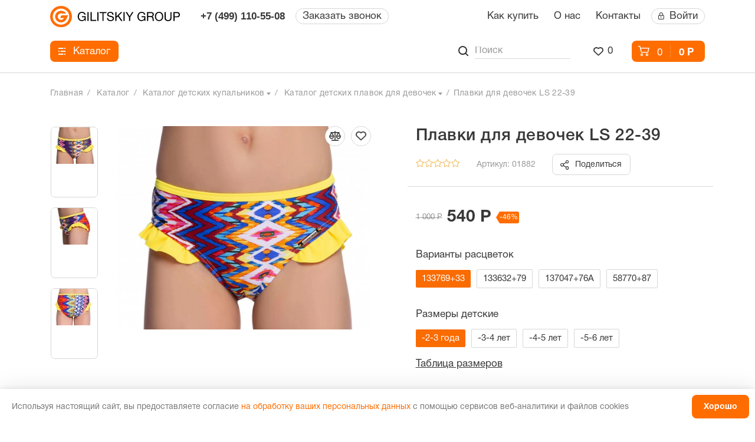

--- FILE ---
content_type: text/html; charset=UTF-8
request_url: https://light-swim.ru/catalog/devochki/plavki_dlya_devochek/27955/
body_size: 33194
content:
<!doctype html>
<html lang="ru">
<head>
    
    <title>Плавки для девочек LS 22-39</title>
    <meta name="robots" content="all"/>
    <meta name="viewport" content="width=device-width, initial-scale=1">
                        <meta http-equiv="Content-Type" content="text/html; charset=UTF-8" />
<meta name="keywords" content="интернет-магазин, заказать, купить" />
<meta name="description" content="Интернет-магазин купальников и аксессуаров для плавания GILITSKIY GROUP предлагает купить товары для плавания для мальчиков по низким ценам в Москве. В каталоге нашего магазина Вы найдете большой выбор купальников, плавок, купальных принадлежностей и аксессуаров." />
<link rel="canonical" href="http://light-swim.ru/catalog/spetspredlozhenie/27955/" />
<script data-skip-moving="true">(function(w, d, n) {var cl = "bx-core";var ht = d.documentElement;var htc = ht ? ht.className : undefined;if (htc === undefined || htc.indexOf(cl) !== -1){return;}var ua = n.userAgent;if (/(iPad;)|(iPhone;)/i.test(ua)){cl += " bx-ios";}else if (/Windows/i.test(ua)){cl += ' bx-win';}else if (/Macintosh/i.test(ua)){cl += " bx-mac";}else if (/Linux/i.test(ua) && !/Android/i.test(ua)){cl += " bx-linux";}else if (/Android/i.test(ua)){cl += " bx-android";}cl += (/(ipad|iphone|android|mobile|touch)/i.test(ua) ? " bx-touch" : " bx-no-touch");cl += w.devicePixelRatio && w.devicePixelRatio >= 2? " bx-retina": " bx-no-retina";if (/AppleWebKit/.test(ua)){cl += " bx-chrome";}else if (/Opera/.test(ua)){cl += " bx-opera";}else if (/Firefox/.test(ua)){cl += " bx-firefox";}ht.className = htc ? htc + " " + cl : cl;})(window, document, navigator);</script>


<link href="/bitrix/js/ui/design-tokens/dist/ui.design-tokens.css?171949411826358" type="text/css"  rel="stylesheet" />
<link href="/bitrix/js/ui/fonts/opensans/ui.font.opensans.css?16678126842555" type="text/css"  rel="stylesheet" />
<link href="/bitrix/js/main/popup/dist/main.popup.bundle.css?175267638731694" type="text/css"  rel="stylesheet" />
<link href="/bitrix/css/main/themes/blue/style.css?1656699505386" type="text/css"  rel="stylesheet" />
<link href="/bitrix/cache/css/s1/main/page_96fcc7fb5c10f45d3e748c6a8544e0c4/page_96fcc7fb5c10f45d3e748c6a8544e0c4_v1.css?17526781603996" type="text/css"  rel="stylesheet" />
<link href="/bitrix/cache/css/s1/main/template_d4b99d681d295df2085bc1a3707bd252/template_d4b99d681d295df2085bc1a3707bd252_v1.css?1752753647207253" type="text/css"  data-template-style="true" rel="stylesheet" />




<script type="extension/settings" data-extension="currency.currency-core">{"region":"ru"}</script>



    

    <!-- Stylesheets -->
                        

    <!-- Scripts -->
                                                
    <script type="application/ld+json">
    {
      "@context": "https://schema.org",
      "@type": "Organization",
      "url": "https://light-swim.ru",
      "logo": "https://light-swim.ru/local/templates/.default/assets/img/logo.svg"
    }
</script>    <script type="application/ld+json">
    {
      "@context": "https://schema.org",
      "@type": "Store",
      "@id": "light-swim.ru",
      "name": "Интернет-магазин — GILITSKIY GROUP",
      "image": "https://light-swim.ru/local/templates/.default/assets/img/logo.svg",      
      "address": {
        "@type": "PostalAddress",
        "streetAddress": "улица Чечулина, 11, к1",
        "addressLocality": "Москва",
        "postalCode": "105568",
        "addressCountry": "RU"
      },
      "url": "https://light-swim.ru/ ",
      "telephone": "+7(499)110-55-08",
      "priceRange": "110-4200 рублей",
      "openingHoursSpecification": [
        {
          "@type": "OpeningHoursSpecification",
          "dayOfWeek": [
            "Monday",
            "Tuesday",
            "Wednesday",
            "Thursday",
            "Friday"
          ],
          "opens": "10:00",
          "closes": "18:00"
        }
      ]
    }
</script>
    <!-- Yandex.Metrika counter -->

<noscript><div><img src="https://mc.yandex.ru/watch/52022615" style="position:absolute; left:-9999px;" alt="" /></div></noscript>
<!-- /Yandex.Metrika counter -->

<!-- Global site tag (gtag.js) - Google Analytics -->
    </head>
<body>

<!-- No script warning -->
<noscript>
    <div id="noScriptWarning">
        К сожалению, ваш браузер <strong>не поддерживает</strong> JavaScript.
        Пожалуйста, <a href="http://browsehappy.com/" target="_blank" rel="nofollow">обновите</a> ваш браузер или
        включите поддержку JavaScript для корректного отображения страницы.
    </div>
</noscript>

<!-- Outdated browser warning -->
<!--[if lte IE 10]>
<div id="outdatedBrowserWarning">
    Вы используете <strong>устаревший</strong> браузер. Пожалуйста,
    <a href="http://browsehappy.com/" target="_blank" rel="nofollow">обновите</a> ваш браузер
    для корректного отображения страницы.
</div>
<![endif]-->
<div class="wrapper">
    <div class="content-page">
        <div class="mobile-menu">
            <button type="button" class="mobile-menu__close">
                <span class="icon-close"></span>
            </button>
            <div class="mobile-menu__back">
                <div class="icon-next"></div>
            </div>
            <div class="mobile-menu__scroll">
                <ul class="mobile-menu__nav">
                    <li class="dropdown">
                        <a href="javascript:void(0);" class="mobile-menu__item">Каталог</a>
                        
<ul class="mobile-menu__dropdown">
    <li class="mobile-menu__title">
        <a href="/catalog/" class="mobile-menu__item">
            Каталог
        </a>
    </li>
                <li class="dropdown">
                <a href="javascript:void(0);" class="mobile-menu__item">
                    Женщины                </a>
                <ul class="mobile-menu__dropdown js-level">
                                            <li>
                            <a href="/catalog/zhenshchiny/kupalniki_bolshikh_razmerov/" class="mobile-menu__item">
                                Купальники больших размеров                            </a>
                        </li>
                                            <li>
                            <a href="/catalog/zhenshchiny/kupalniki_razdelnye_/" class="mobile-menu__item">
                                Купальники раздельные                              </a>
                        </li>
                                            <li>
                            <a href="/catalog/zhenshchiny/kupalniki_slitnye_/" class="mobile-menu__item">
                                Купальники слитные                             </a>
                        </li>
                                            <li>
                            <a href="/catalog/zhenshchiny/kupalniki_sportivnye_/" class="mobile-menu__item">
                                Купальники спортивные                             </a>
                        </li>
                                            <li>
                            <a href="/catalog/zhenshchiny/platya_i_sarafany/" class="mobile-menu__item">
                                Платья и сарафаны                            </a>
                        </li>
                                            <li>
                            <a href="/catalog/zhenshchiny/shorty_plyazhnye_zhenskie/" class="mobile-menu__item">
                                Шорты пляжные женские                            </a>
                        </li>
                                            <li>
                            <a href="/catalog/zhenshchiny/spetspredlozhenie_1/" class="mobile-menu__item">
                                Спецпредложение                            </a>
                        </li>
                                    </ul>
            </li>
                    <li class="dropdown">
                <a href="javascript:void(0);" class="mobile-menu__item">
                    Мужчины                </a>
                <ul class="mobile-menu__dropdown js-level">
                                            <li>
                            <a href="/catalog/muzhchiny/plavki_/" class="mobile-menu__item">
                                Плавки                             </a>
                        </li>
                                            <li>
                            <a href="/catalog/muzhchiny/plavki_shorty_/" class="mobile-menu__item">
                                Плавки-шорты                             </a>
                        </li>
                                            <li>
                            <a href="/catalog/muzhchiny/shorty_plyazhnye/" class="mobile-menu__item">
                                Шорты пляжные                            </a>
                        </li>
                                    </ul>
            </li>
                    <li class="dropdown">
                <a href="javascript:void(0);" class="mobile-menu__item">
                    Девочки                </a>
                <ul class="mobile-menu__dropdown js-level">
                                            <li>
                            <a href="/catalog/devochki/gimnasticheskie_kupalniki_dlya_devochek/" class="mobile-menu__item">
                                Гимнастические купальники для девочек                            </a>
                        </li>
                                            <li>
                            <a href="/catalog/devochki/kupalniki_razdelnye_dlya_devochek/" class="mobile-menu__item">
                                Купальники раздельные  для девочек                            </a>
                        </li>
                                            <li>
                            <a href="/catalog/devochki/kupalniki_slitnye_dlya_devochek/" class="mobile-menu__item">
                                Купальники слитные  для девочек                            </a>
                        </li>
                                            <li>
                            <a href="/catalog/devochki/plavki_dlya_devochek/" class="mobile-menu__item">
                                Плавки для девочек                            </a>
                        </li>
                                            <li>
                            <a href="/catalog/devochki/platya_i_sarafany_dlya_devochek/" class="mobile-menu__item">
                                Платья и сарафаны для девочек                            </a>
                        </li>
                                    </ul>
            </li>
                    <li class="dropdown">
                <a href="javascript:void(0);" class="mobile-menu__item">
                    Мальчики                </a>
                <ul class="mobile-menu__dropdown js-level">
                                            <li>
                            <a href="/catalog/malchiki/plavki_dlya_malchikov/" class="mobile-menu__item">
                                Плавки для мальчиков                            </a>
                        </li>
                                            <li>
                            <a href="/catalog/malchiki/plavki_shorty_dlya_malchikov/" class="mobile-menu__item">
                                Плавки-шорты для мальчиков                            </a>
                        </li>
                                    </ul>
            </li>
                    <li class="dropdown">
                <a href="javascript:void(0);" class="mobile-menu__item">
                    Аксессуары                </a>
                <ul class="mobile-menu__dropdown js-level">
                                            <li>
                            <a href="/catalog/aksessuary/berushi_dlya_plavaniya/" class="mobile-menu__item">
                                Беруши для плавания                            </a>
                        </li>
                                            <li>
                            <a href="/catalog/aksessuary/veshalki_dlya_kupalnikov_i_plavok/" class="mobile-menu__item">
                                Вешалки для купальников и плавок                            </a>
                        </li>
                                            <li>
                            <a href="/catalog/aksessuary/germomeshki_vodonepronitsaemye_meshki_/" class="mobile-menu__item">
                                Гермомешки (водонепроницаемые мешки)                             </a>
                        </li>
                                            <li>
                            <a href="/catalog/aksessuary/gornolyzhnye_maski/" class="mobile-menu__item">
                                Горнолыжные маски                            </a>
                        </li>
                                            <li>
                            <a href="/catalog/aksessuary/doski_dlya_plavaniya/" class="mobile-menu__item">
                                Доски для плавания                            </a>
                        </li>
                                            <li>
                            <a href="/catalog/aksessuary/zazhimy_dlya_nosa/" class="mobile-menu__item">
                                Зажимы для носа                            </a>
                        </li>
                                            <li>
                            <a href="/catalog/aksessuary/kolobashki_1/" class="mobile-menu__item">
                                Колобашки                            </a>
                        </li>
                                            <li>
                            <a href="/catalog/aksessuary/lasty_dlya_plavaniya/" class="mobile-menu__item">
                                Ласты для плавания                            </a>
                        </li>
                                            <li>
                            <a href="/catalog/aksessuary/lopatki_dlya_plavaniya/" class="mobile-menu__item">
                                Лопатки для плавания                            </a>
                        </li>
                                            <li>
                            <a href="/catalog/aksessuary/manekeny_dlya_kupalnikov/" class="mobile-menu__item">
                                Манекены для купальников                            </a>
                        </li>
                                            <li>
                            <a href="/catalog/aksessuary/maski_dlya_plavaniya/" class="mobile-menu__item">
                                Маски для плавания                            </a>
                        </li>
                                            <li>
                            <a href="/catalog/aksessuary/meshki_setchatye_dlya_aksessuarov/" class="mobile-menu__item">
                                Мешки сетчатые для аксессуаров                            </a>
                        </li>
                                            <li>
                            <a href="/catalog/aksessuary/nabory_dlya_plavaniya/" class="mobile-menu__item">
                                Наборы для плавания                            </a>
                        </li>
                                            <li>
                            <a href="/catalog/aksessuary/narukavniki_dlya_plavaniya/" class="mobile-menu__item">
                                Нарукавники для плавания                            </a>
                        </li>
                                            <li>
                            <a href="/catalog/aksessuary/ochki_dlya_plavaniya/" class="mobile-menu__item">
                                Очки для плавания                            </a>
                        </li>
                                            <li>
                            <a href="/catalog/aksessuary/trubki_dlya_plavaniya/" class="mobile-menu__item">
                                Трубки для плавания                            </a>
                        </li>
                                            <li>
                            <a href="/catalog/aksessuary/shapochki_dlya_basseyna/" class="mobile-menu__item">
                                Шапочки для бассейна                            </a>
                        </li>
                                    </ul>
            </li>
                    <li class="dropdown">
                <a href="javascript:void(0);" class="mobile-menu__item">
                    Спецпредложение                </a>
                <ul class="mobile-menu__dropdown js-level">
                                            <li>
                            <a href="/catalog/spetspredlozhenie/kupalniki_razdelnye_dlya_devochek_2/" class="mobile-menu__item">
                                Купальники раздельные для девочек                            </a>
                        </li>
                                            <li>
                            <a href="/catalog/spetspredlozhenie/kupalniki_razdelnye_zhenskie/" class="mobile-menu__item">
                                Купальники раздельные женские                            </a>
                        </li>
                                            <li>
                            <a href="/catalog/spetspredlozhenie/kupalniki_slitnye/" class="mobile-menu__item">
                                Купальники слитные                            </a>
                        </li>
                                            <li>
                            <a href="/catalog/spetspredlozhenie/plavki/" class="mobile-menu__item">
                                Плавки                            </a>
                        </li>
                                            <li>
                            <a href="/catalog/spetspredlozhenie/plavki_dlya_malchikov_1/" class="mobile-menu__item">
                                Плавки для мальчиков                            </a>
                        </li>
                                            <li>
                            <a href="/catalog/spetspredlozhenie/plavki_dlya_devochek_1/" class="mobile-menu__item">
                                Плавки для девочек                            </a>
                        </li>
                                            <li>
                            <a href="/catalog/spetspredlozhenie/platya_i_sarafany_1/" class="mobile-menu__item">
                                Платья и сарафаны                            </a>
                        </li>
                                            <li>
                            <a href="/catalog/spetspredlozhenie/plavki_shorty/" class="mobile-menu__item">
                                Плавки-шорты                            </a>
                        </li>
                                            <li>
                            <a href="/catalog/spetspredlozhenie/platya_i_sarafany_dlya_devochek_1/" class="mobile-menu__item">
                                Платья и сарафаны для девочек                            </a>
                        </li>
                                            <li>
                            <a href="/catalog/spetspredlozhenie/shapochki_dlya_plavaniya/" class="mobile-menu__item">
                                Шапочки для плавания                            </a>
                        </li>
                                            <li>
                            <a href="/catalog/spetspredlozhenie/shorty_plyazhnye_zhenskie_1/" class="mobile-menu__item">
                                Шорты пляжные женские                            </a>
                        </li>
                                            <li>
                            <a href="/catalog/spetspredlozhenie/shorty_plyazhnye_muzhskie/" class="mobile-menu__item">
                                Шорты пляжные мужские                            </a>
                        </li>
                                    </ul>
            </li>
        </ul>
                    </li>

                    <!--<li><a href="/sale/" class="mobile-menu__item">Акции</a></li>-->
                    
    
        
        
                            <li class="dropdown"><a href="javascript:void(0);" class="mobile-menu__item">Как купить</a>
                <ul class="mobile-menu__dropdown">
                        
        
        
    
        
        
            
                                        <li class="mobile-menu__title">
                            <a href="javascript:void(0);" class="mobile-menu__item">Как купить</a>
                        </li>
                                        <li><a href="/help/where/" class="mobile-menu__item">Где купить</a></li>
                
            
        
        
    
        
        
            
                                    <li><a href="/help/payment/" class="mobile-menu__item">Способы оплаты</a></li>
                
            
        
        
    
        
        
            
                                    <li><a href="/help/delivery/" class="mobile-menu__item">Способы доставки</a></li>
                
            
        
        
    
        
        
            
                                    <li><a href="/help/warranty/" class="mobile-menu__item">Гарантия на товар</a></li>
                
            
        
        
    
                    </ul></li>        
        
                            <li class="dropdown"><a href="javascript:void(0);" class="mobile-menu__item">О нас</a>
                <ul class="mobile-menu__dropdown">
                        
        
        
    
        
        
            
                                        <li class="mobile-menu__title">
                            <a href="javascript:void(0);" class="mobile-menu__item">О нас</a>
                        </li>
                                        <li><a href="/company/blog/" class="mobile-menu__item">Новости</a></li>
                
            
        
        
    
        
        
            
                                    <li><a href="/company/diplomas/" class="mobile-menu__item">Дипломы</a></li>
                
            
        
        
    
        
        
            
                                    <li><a href="/privacy-policy/" class="mobile-menu__item">Политика</a></li>
                
            
        
        
    
        
        
            
                                    <li><a href="/company/licenses/" class="mobile-menu__item">Сертификаты</a></li>
                
            
        
        
    
                    </ul></li>        
        
            
                                    <li><a href="/contacts/" class="mobile-menu__item">Контакты</a>
                    </li>
                
            
        
        
    
    
                </ul>

                
                <div class="mobile-menu__item">
                    <a href="/favorite/">
                        Отложенные <span class="mobile-menu__value" id="wish-count-mobile">0</span>
                    </a>
                </div>

                <div class="mobile-menu__item">
                    <a href="#modal-callback" data-fancybox class="btn-outline">Заказать звонок</a>
                </div>

                <div class="mobile-menu__item border-none">
                                        <a href="#modal-login" data-fancybox class="btn-outline">
                        <span class="icon-lock"></span> Войти
                    </a>
                                    </div>

                                    <div class="mobile-menu__item border-none">
                        <a href="tel:+74991105508"
                           class="for-phone">+7 (499) 110-55-08</a>
                    </div>
                            </div>
        </div><!-- /.mobile-menu -->


        <header class="header-main">
            <div class="container">
                <div class="header-main__body">
                    <div class="header-main__top">
                        <div class="header-main__item">
                            <div class="header-main__hamburger">
                                <button class="hamburger"><span></span></button>
                            </div>
                            <div class="header-main__logo">
                                <a href="/" class="logo"><img src="/local/templates/.default/assets/img/logo.svg" alt=""></a>
                            </div>
                            <div class="header-main__phones hidden-md">
                                <div class="phone-box">
                                                                        <div>
                                        <a href="tel:+74991105508"
                                           class="for-phone">+7 (499) 110-55-08</a>
                                    </div>

                                                                    </div>
                            </div>
                            <a href="#modal-callback" data-fancybox class="btn-outline hidden-md">Заказать звонок</a>
                        </div>

                        <div class="header-main__item hidden-md">
                            
    <nav class="nav">
        <ul class="nav__list" id="horizontal-multilevel-menu">

            
            
            
                        <li><a href="/help/">Как купить</a>
                <ul class="nav__submenu">
                    
                            
                            
                            
            
            
                                
                                                                            <li><a href="/help/where/">Где купить</a></li>
                                    
                                
                            
                            
                            
            
            
                                
                                                                            <li><a href="/help/payment/">Способы оплаты</a></li>
                                    
                                
                            
                            
                            
            
            
                                
                                                                            <li><a href="/help/delivery/">Способы доставки</a></li>
                                    
                                
                            
                            
                            
            
            
                                
                                                                            <li><a href="/help/warranty/">Гарантия на товар</a></li>
                                    
                                
                            
                            
                            
                            </ul></li>            
            
                        <li><a href="/company/">О нас</a>
                <ul class="nav__submenu">
                    
                            
                            
                            
            
            
                                
                                                                            <li><a href="/company/blog/">Новости</a></li>
                                    
                                
                            
                            
                            
            
            
                                
                                                                            <li><a href="/company/diplomas/">Дипломы</a></li>
                                    
                                
                            
                            
                            
            
            
                                
                                                                            <li><a href="/privacy-policy/">Политика</a></li>
                                    
                                
                            
                            
                            
            
            
                                
                                                                            <li><a href="/company/licenses/">Сертификаты</a></li>
                                    
                                
                            
                            
                            
                            </ul></li>            
            
                                
                                                                            <li><a href="/contacts/">Контакты</a>
                                        </li>
                                    
                                
                            
                            
                            
                            
                        </ul>
    </nav>

                            <div class="header-main__block">
                                                                    <a href="#modal-login" data-fancybox class="btn-outline">
                                        <span class="icon-lock"></span> Войти
                                    </a>
                                                            </div>
                        </div>
                    </div><!-- /.header-main__top -->

                    <div class="header-main__bottom">
                        <div class="header-main__item">
                            <nav class="header-main__nav hidden-md">

                                <ul>
                                    <li class="has-catalog-menu">
                                        <a href="/catalog/" class="catalog-btn"><span class="icon-catalog"></span> Каталог</a>
                                        <div class="catalog-menu">
                                            
    <ul class="catalog-menu__list">
	            <li class="has-submenu">
                <a href="/catalog/zhenshchiny/" data-anchor="catalog-349">Женщины</a>
            </li>
                    <li class="has-submenu">
                <a href="/catalog/muzhchiny/" data-anchor="catalog-359">Мужчины</a>
            </li>
                    <li class="has-submenu">
                <a href="/catalog/devochki/" data-anchor="catalog-343">Девочки</a>
            </li>
                    <li class="has-submenu">
                <a href="/catalog/malchiki/" data-anchor="catalog-356">Мальчики</a>
            </li>
                    <li class="has-submenu">
                <a href="/catalog/aksessuary/" data-anchor="catalog-314">Аксессуары</a>
            </li>
                    <li class="has-submenu">
                <a href="/catalog/spetspredlozhenie/" data-anchor="catalog-432">Спецпредложение</a>
            </li>
            </ul>
<div class="catalog-menu__content">
            <div data-target="catalog-349" class="catalog-menu__submenu">
                        <div class="submenu-col">
                <ul class="submenu-list">
                                        <li><a href="/catalog/zhenshchiny/kupalniki_bolshikh_razmerov/"><span class="submenu-list__icon"><img class="js-svg" src="" alt=""></span> Купальники больших размеров</a></li>
                                        <li><a href="/catalog/zhenshchiny/kupalniki_razdelnye_/"><span class="submenu-list__icon"><img class="js-svg" src="" alt=""></span> Купальники раздельные  </a></li>
                                        <li><a href="/catalog/zhenshchiny/kupalniki_slitnye_/"><span class="submenu-list__icon"><img class="js-svg" src="" alt=""></span> Купальники слитные </a></li>
                                        <li><a href="/catalog/zhenshchiny/kupalniki_sportivnye_/"><span class="submenu-list__icon"><img class="js-svg" src="" alt=""></span> Купальники спортивные </a></li>
                                        <li><a href="/catalog/zhenshchiny/platya_i_sarafany/"><span class="submenu-list__icon"><img class="js-svg" src="" alt=""></span> Платья и сарафаны</a></li>
                                    </ul>
            </div>
                        <div class="submenu-col">
                <ul class="submenu-list">
                                        <li><a href="/catalog/zhenshchiny/shorty_plyazhnye_zhenskie/"><span class="submenu-list__icon"><img class="js-svg" src="" alt=""></span> Шорты пляжные женские</a></li>
                                        <li><a href="/catalog/zhenshchiny/spetspredlozhenie_1/"><span class="submenu-list__icon"><img class="js-svg" src="" alt=""></span> Спецпредложение</a></li>
                                    </ul>
            </div>
                        <div class="submenu-col submenu-col__img">
                <a href="#">
                    <!--<img src="/upload/dev2fun.imagecompress/webp/local/templates/.default/assets/img/promo-banner.webp" alt="">-->
                </a>
            </div>
        </div><!-- /.catalog-menu__submenu -->
            <div data-target="catalog-359" class="catalog-menu__submenu">
                        <div class="submenu-col">
                <ul class="submenu-list">
                                        <li><a href="/catalog/muzhchiny/plavki_/"><span class="submenu-list__icon"><img class="js-svg" src="" alt=""></span> Плавки </a></li>
                                        <li><a href="/catalog/muzhchiny/plavki_shorty_/"><span class="submenu-list__icon"><img class="js-svg" src="" alt=""></span> Плавки-шорты </a></li>
                                        <li><a href="/catalog/muzhchiny/shorty_plyazhnye/"><span class="submenu-list__icon"><img class="js-svg" src="" alt=""></span> Шорты пляжные</a></li>
                                    </ul>
            </div>
                        <div class="submenu-col submenu-col__img">
                <a href="#">
                    <!--<img src="/upload/dev2fun.imagecompress/webp/local/templates/.default/assets/img/promo-banner.webp" alt="">-->
                </a>
            </div>
        </div><!-- /.catalog-menu__submenu -->
            <div data-target="catalog-343" class="catalog-menu__submenu">
                        <div class="submenu-col">
                <ul class="submenu-list">
                                        <li><a href="/catalog/devochki/gimnasticheskie_kupalniki_dlya_devochek/"><span class="submenu-list__icon"><img class="js-svg" src="" alt=""></span> Гимнастические купальники для девочек</a></li>
                                        <li><a href="/catalog/devochki/kupalniki_razdelnye_dlya_devochek/"><span class="submenu-list__icon"><img class="js-svg" src="" alt=""></span> Купальники раздельные  для девочек</a></li>
                                        <li><a href="/catalog/devochki/kupalniki_slitnye_dlya_devochek/"><span class="submenu-list__icon"><img class="js-svg" src="" alt=""></span> Купальники слитные  для девочек</a></li>
                                        <li><a href="/catalog/devochki/plavki_dlya_devochek/"><span class="submenu-list__icon"><img class="js-svg" src="" alt=""></span> Плавки для девочек</a></li>
                                        <li><a href="/catalog/devochki/platya_i_sarafany_dlya_devochek/"><span class="submenu-list__icon"><img class="js-svg" src="" alt=""></span> Платья и сарафаны для девочек</a></li>
                                    </ul>
            </div>
                        <div class="submenu-col submenu-col__img">
                <a href="#">
                    <!--<img src="/upload/dev2fun.imagecompress/webp/local/templates/.default/assets/img/promo-banner.webp" alt="">-->
                </a>
            </div>
        </div><!-- /.catalog-menu__submenu -->
            <div data-target="catalog-356" class="catalog-menu__submenu">
                        <div class="submenu-col">
                <ul class="submenu-list">
                                        <li><a href="/catalog/malchiki/plavki_dlya_malchikov/"><span class="submenu-list__icon"><img class="js-svg" src="" alt=""></span> Плавки для мальчиков</a></li>
                                        <li><a href="/catalog/malchiki/plavki_shorty_dlya_malchikov/"><span class="submenu-list__icon"><img class="js-svg" src="" alt=""></span> Плавки-шорты для мальчиков</a></li>
                                    </ul>
            </div>
                        <div class="submenu-col submenu-col__img">
                <a href="#">
                    <!--<img src="/upload/dev2fun.imagecompress/webp/local/templates/.default/assets/img/promo-banner.webp" alt="">-->
                </a>
            </div>
        </div><!-- /.catalog-menu__submenu -->
            <div data-target="catalog-314" class="catalog-menu__submenu">
                        <div class="submenu-col">
                <ul class="submenu-list">
                                        <li><a href="/catalog/aksessuary/berushi_dlya_plavaniya/"><span class="submenu-list__icon"><img class="js-svg" src="" alt=""></span> Беруши для плавания</a></li>
                                        <li><a href="/catalog/aksessuary/veshalki_dlya_kupalnikov_i_plavok/"><span class="submenu-list__icon"><img class="js-svg" src="" alt=""></span> Вешалки для купальников и плавок</a></li>
                                        <li><a href="/catalog/aksessuary/germomeshki_vodonepronitsaemye_meshki_/"><span class="submenu-list__icon"><img class="js-svg" src="" alt=""></span> Гермомешки (водонепроницаемые мешки) </a></li>
                                        <li><a href="/catalog/aksessuary/gornolyzhnye_maski/"><span class="submenu-list__icon"><img class="js-svg" src="" alt=""></span> Горнолыжные маски</a></li>
                                        <li><a href="/catalog/aksessuary/doski_dlya_plavaniya/"><span class="submenu-list__icon"><img class="js-svg" src="" alt=""></span> Доски для плавания</a></li>
                                    </ul>
            </div>
                        <div class="submenu-col">
                <ul class="submenu-list">
                                        <li><a href="/catalog/aksessuary/zazhimy_dlya_nosa/"><span class="submenu-list__icon"><img class="js-svg" src="" alt=""></span> Зажимы для носа</a></li>
                                        <li><a href="/catalog/aksessuary/kolobashki_1/"><span class="submenu-list__icon"><img class="js-svg" src="" alt=""></span> Колобашки</a></li>
                                        <li><a href="/catalog/aksessuary/lasty_dlya_plavaniya/"><span class="submenu-list__icon"><img class="js-svg" src="" alt=""></span> Ласты для плавания</a></li>
                                        <li><a href="/catalog/aksessuary/lopatki_dlya_plavaniya/"><span class="submenu-list__icon"><img class="js-svg" src="" alt=""></span> Лопатки для плавания</a></li>
                                        <li><a href="/catalog/aksessuary/manekeny_dlya_kupalnikov/"><span class="submenu-list__icon"><img class="js-svg" src="" alt=""></span> Манекены для купальников</a></li>
                                    </ul>
            </div>
                        <div class="submenu-col">
                <ul class="submenu-list">
                                        <li><a href="/catalog/aksessuary/maski_dlya_plavaniya/"><span class="submenu-list__icon"><img class="js-svg" src="" alt=""></span> Маски для плавания</a></li>
                                        <li><a href="/catalog/aksessuary/meshki_setchatye_dlya_aksessuarov/"><span class="submenu-list__icon"><img class="js-svg" src="" alt=""></span> Мешки сетчатые для аксессуаров</a></li>
                                        <li><a href="/catalog/aksessuary/nabory_dlya_plavaniya/"><span class="submenu-list__icon"><img class="js-svg" src="" alt=""></span> Наборы для плавания</a></li>
                                        <li><a href="/catalog/aksessuary/narukavniki_dlya_plavaniya/"><span class="submenu-list__icon"><img class="js-svg" src="" alt=""></span> Нарукавники для плавания</a></li>
                                        <li><a href="/catalog/aksessuary/ochki_dlya_plavaniya/"><span class="submenu-list__icon"><img class="js-svg" src="" alt=""></span> Очки для плавания</a></li>
                                    </ul>
            </div>
                        <div class="submenu-col">
                <ul class="submenu-list">
                                        <li><a href="/catalog/aksessuary/trubki_dlya_plavaniya/"><span class="submenu-list__icon"><img class="js-svg" src="" alt=""></span> Трубки для плавания</a></li>
                                        <li><a href="/catalog/aksessuary/shapochki_dlya_basseyna/"><span class="submenu-list__icon"><img class="js-svg" src="" alt=""></span> Шапочки для бассейна</a></li>
                                    </ul>
            </div>
                        <div class="submenu-col submenu-col__img">
                <a href="#">
                    <!--<img src="/upload/dev2fun.imagecompress/webp/local/templates/.default/assets/img/promo-banner.webp" alt="">-->
                </a>
            </div>
        </div><!-- /.catalog-menu__submenu -->
            <div data-target="catalog-432" class="catalog-menu__submenu">
                        <div class="submenu-col">
                <ul class="submenu-list">
                                        <li><a href="/catalog/spetspredlozhenie/kupalniki_razdelnye_dlya_devochek_2/"><span class="submenu-list__icon"><img class="js-svg" src="" alt=""></span> Купальники раздельные для девочек</a></li>
                                        <li><a href="/catalog/spetspredlozhenie/kupalniki_razdelnye_zhenskie/"><span class="submenu-list__icon"><img class="js-svg" src="" alt=""></span> Купальники раздельные женские</a></li>
                                        <li><a href="/catalog/spetspredlozhenie/kupalniki_slitnye/"><span class="submenu-list__icon"><img class="js-svg" src="" alt=""></span> Купальники слитные</a></li>
                                        <li><a href="/catalog/spetspredlozhenie/plavki/"><span class="submenu-list__icon"><img class="js-svg" src="" alt=""></span> Плавки</a></li>
                                        <li><a href="/catalog/spetspredlozhenie/plavki_dlya_malchikov_1/"><span class="submenu-list__icon"><img class="js-svg" src="" alt=""></span> Плавки для мальчиков</a></li>
                                    </ul>
            </div>
                        <div class="submenu-col">
                <ul class="submenu-list">
                                        <li><a href="/catalog/spetspredlozhenie/plavki_dlya_devochek_1/"><span class="submenu-list__icon"><img class="js-svg" src="" alt=""></span> Плавки для девочек</a></li>
                                        <li><a href="/catalog/spetspredlozhenie/platya_i_sarafany_1/"><span class="submenu-list__icon"><img class="js-svg" src="" alt=""></span> Платья и сарафаны</a></li>
                                        <li><a href="/catalog/spetspredlozhenie/plavki_shorty/"><span class="submenu-list__icon"><img class="js-svg" src="" alt=""></span> Плавки-шорты</a></li>
                                        <li><a href="/catalog/spetspredlozhenie/platya_i_sarafany_dlya_devochek_1/"><span class="submenu-list__icon"><img class="js-svg" src="" alt=""></span> Платья и сарафаны для девочек</a></li>
                                        <li><a href="/catalog/spetspredlozhenie/shapochki_dlya_plavaniya/"><span class="submenu-list__icon"><img class="js-svg" src="" alt=""></span> Шапочки для плавания</a></li>
                                    </ul>
            </div>
                        <div class="submenu-col">
                <ul class="submenu-list">
                                        <li><a href="/catalog/spetspredlozhenie/shorty_plyazhnye_zhenskie_1/"><span class="submenu-list__icon"><img class="js-svg" src="" alt=""></span> Шорты пляжные женские</a></li>
                                        <li><a href="/catalog/spetspredlozhenie/shorty_plyazhnye_muzhskie/"><span class="submenu-list__icon"><img class="js-svg" src="" alt=""></span> Шорты пляжные мужские</a></li>
                                    </ul>
            </div>
                        <div class="submenu-col submenu-col__img">
                <a href="#">
                    <!--<img src="/upload/dev2fun.imagecompress/webp/local/templates/.default/assets/img/promo-banner.webp" alt="">-->
                </a>
            </div>
        </div><!-- /.catalog-menu__submenu -->
    </div>                                        </div>
                                    </li>

                                    <li><!--<a href="/sale/"><span class="icon-percent"></span> Акции</a>--></li>

                                </ul>

                            </nav>
                        </div>

                        <div class="header-main__item">
                            <div class="header-main__search">
                                <form action="/search/" class="form-search" method="GET">
                                    <input type="text" name="q" class="form-search__input js-search-input" placeholder="Поиск">
                                    <button type="submit" class="form-search__button"><span class="icon-search"></span>
                                    </button>
                                    <div class="form-search__icon">
                                        <div class="icon-search"></div>
                                    </div>
                                </form>
                                <button type="button" class="form-search-close"><span class="icon-close"></span>
                                </button>
                            </div>

                            <div class="header-main__btns hidden-md">
                                                                <a href="/favorite/" class="link-favorite">
                                    <span class="icon-heart"></span> <span id="wish-count-comp">0</span>
                                </a>
                            </div>
                            
<div id="bx_basket1" class="header-main__cart">
	<!--'start_frame_cache_bx_cart_block'-->

<a href="/basket/" class="cart-link">
        <span class="cart-link__block">
            <span class="icon-cart"></span>
            <span class="cart-link__value">0</span>
        </span>
    <span class="cart-link__price">0 Р</span>
</a><!--'end_frame_cache_bx_cart_block'--></div>

                            <button type="button" class="target-search"><span class="icon-search"></span></button>
                        </div>
                    </div><!-- /.header-main__bottom -->

                </div>
            </div><!-- /.container -->

            <div class="search-result-dropdown">
                <div class="container">
                    <div class="search-result-body">

                    </div>

                    <div class="search-result-footer">
                        <a href="#" class="btn">Все результаты</a>
                    </div>
                </div>
            </div><!-- /.search-result-dropdown -->

            <div class="box-overlay js-overlay-menu"></div>
        </header><!-- /.header-main -->
        <div class="content-body content-body_pt">
            <div class="container">
                <ul class="breadcrumbs" itemprop="http://schema.org/breadcrumb" itemscope itemtype="http://schema.org/BreadcrumbList">
			<li itemprop="itemListElement" itemscope itemtype="http://schema.org/ListItem">
				<a href="/" title="Главная" itemprop="item">
					Главная
				</a>
				<meta itemprop="position" content="1" />
								<meta itemprop="name" content="Главная"/>
			</li>
			<li itemprop="itemListElement" itemscope itemtype="http://schema.org/ListItem">
				<a href="/catalog/" title="Каталог" itemprop="item">
					Каталог
				</a>
				<meta itemprop="position" content="2" />
								<meta itemprop="name" content="Каталог"/>
			</li>
			<li class="breadcrumbs__with-submenu" itemprop="itemListElement" itemscope itemtype="http://schema.org/ListItem">
				<a href="/catalog/devochki/" title="Каталог детских купальников" itemprop="item">
					Каталог детских купальников
				</a>
				<meta itemprop="position" content="3" />
				<meta itemprop="name" content="Каталог детских купальников"/>
				<ul class="breadcrumbs__submenu">
				    <li><a href="/catalog/aksessuary/">Аксессуары</a></li><li><a href="/catalog/zhenshchiny/">Женщины</a></li><li><a href="/catalog/malchiki/">Мальчики</a></li><li><a href="/catalog/muzhchiny/">Мужчины</a></li><li><a href="/catalog/spetspredlozhenie/">Спецпредложение</a></li>
				</ul>
			</li>
			<li class="breadcrumbs__with-submenu" itemprop="itemListElement" itemscope itemtype="http://schema.org/ListItem">
				<a href="/catalog/devochki/plavki_dlya_devochek/" title="Каталог детских плавок для девочек" itemprop="item">
					Каталог детских плавок для девочек
				</a>
				<meta itemprop="position" content="4" />
								<meta itemprop="name" content="Каталог детских плавок для девочек"/>
				<ul class="breadcrumbs__submenu">
				    <li><a href="/catalog/devochki/gimnasticheskie_kupalniki_dlya_devochek/">Гимнастические купальники для девочек</a></li><li><a href="/catalog/devochki/kupalniki_razdelnye_dlya_devochek/">Купальники раздельные  для девочек</a></li><li><a href="/catalog/devochki/kupalniki_slitnye_dlya_devochek/">Купальники слитные  для девочек</a></li><li><a href="/catalog/devochki/plavki_dlya_devochek/">Плавки для девочек</a></li><li><a href="/catalog/devochki/platya_i_sarafany_dlya_devochek/">Платья и сарафаны для девочек</a></li>
				</ul>
			</li><li>Плавки для девочек LS 22-39</li></ul>
<div itemscope itemtype="http://schema.org/Product" style="margin-bottom: 80px;">
    <div class="product-main" id="bx_117848907_27955">
        <div class="product-main__slider" id="bx_117848907_27955_big_slider">
            <div class="slider-content-wrap" data-entity="images-slider-block">
                <div class="slider-content" data-entity="images-container">
                                                <div class="item" data-entity="image" data-id="22100">
                                <div class="slider-content__img">
                                    <a href="/upload/dev2fun.imagecompress/webp/resize_cache/iblock/e06/1000_1500_1/e0640dbc76a278766347a7ca501633d3.webp" data-target="#js-color-1" data-fancybox="gallery-1" class="slider-img is-active js-zoom">
                                        <img itemprop="image" src="/upload/dev2fun.imagecompress/webp/resize_cache/iblock/e06/1000_1500_1/e0640dbc76a278766347a7ca501633d3.webp" data-zoomed="/upload/dev2fun.imagecompress/webp/resize_cache/iblock/e06/1000_1500_1/e0640dbc76a278766347a7ca501633d3.webp" alt="Плавки для девочек LS 22-39" title="Плавки для девочек LS 22-39" itemprop="image">
                                    </a>
                                </div>
                            </div>
                                                        <div class="item" data-entity="image" data-id="22101">
                                <div class="slider-content__img">
                                    <a href="/upload/dev2fun.imagecompress/webp/resize_cache/iblock/627/1000_1500_1/62707e823c9f4e92550a463043988995.webp" data-target="#js-color-1" data-fancybox="gallery-1" class="slider-img is-active js-zoom">
                                        <img itemprop="image" src="/upload/dev2fun.imagecompress/webp/resize_cache/iblock/627/1000_1500_1/62707e823c9f4e92550a463043988995.webp" data-zoomed="/upload/dev2fun.imagecompress/webp/resize_cache/iblock/627/1000_1500_1/62707e823c9f4e92550a463043988995.webp" alt="Плавки для девочек LS 22-39" title="Плавки для девочек LS 22-39">
                                    </a>
                                </div>
                            </div>
                                                        <div class="item" data-entity="image" data-id="22102">
                                <div class="slider-content__img">
                                    <a href="/upload/dev2fun.imagecompress/webp/resize_cache/iblock/98a/1000_1500_1/98af7381db142c2fd5113173ffde0758.webp" data-target="#js-color-1" data-fancybox="gallery-1" class="slider-img is-active js-zoom">
                                        <img itemprop="image" src="/upload/dev2fun.imagecompress/webp/resize_cache/iblock/98a/1000_1500_1/98af7381db142c2fd5113173ffde0758.webp" data-zoomed="/upload/dev2fun.imagecompress/webp/resize_cache/iblock/98a/1000_1500_1/98af7381db142c2fd5113173ffde0758.webp" alt="Плавки для девочек LS 22-39" title="Плавки для девочек LS 22-39">
                                    </a>
                                </div>
                            </div>
                            

                </div>
                <div class="product__mark product__mark_offset">
                    <div class="product__mark-item">
                                            </div>
                </div>

                <div class="product__btns product__btns_theme">
                    <div class="product__btns-item">
                        <a href="javascript:void(0);" class="add-compare" id="add-compare-detail">
                            <span class="icon-compare"></span>
                        </a>
                    </div>
                    <div class="product__btns-item">
                        <a href="javascript:void(0);" class="add-favorite" id="add-favorite-detail">
                            <span class="icon-heart"></span>
                        </a>
                    </div>
                </div>
            </div><!-- /.slider-content-wrap -->
            <div class="slider-nav">
                                        <div class="item" id="bx_117848907_27955_slider_cont_0">
                            <div class="slider-nav__img">

								<div class="slider-img is-active" data-target="#js-color-1" data-entity="slider-control" data-value="0">
                                        <img itemprop="image" src="/upload/dev2fun.imagecompress/webp/resize_cache/iblock/e06/80_120_1/e0640dbc76a278766347a7ca501633d3.webp" alt="Плавки для девочек LS 22-39">
                                    </div>
                            </div>
                        </div>
				                        <div class="item" id="bx_117848907_27955_slider_cont_1">
                            <div class="slider-nav__img">

								<div class="slider-img is-active" data-target="#js-color-1" data-entity="slider-control" data-value="1">
                                        <img itemprop="image" src="/upload/dev2fun.imagecompress/webp/resize_cache/iblock/627/80_120_1/62707e823c9f4e92550a463043988995.webp" alt="Плавки для девочек LS 22-39">
                                    </div>
                            </div>
                        </div>
				                        <div class="item" id="bx_117848907_27955_slider_cont_2">
                            <div class="slider-nav__img">

								<div class="slider-img is-active" data-target="#js-color-1" data-entity="slider-control" data-value="2">
                                        <img itemprop="image" src="/upload/dev2fun.imagecompress/webp/resize_cache/iblock/98a/80_120_1/98af7381db142c2fd5113173ffde0758.webp" alt="Плавки для девочек LS 22-39">
                                    </div>
                            </div>
                        </div>
				            </div><!-- /.slider-nav -->
        </div><!-- /.product-main__slider -->

        <div class="product-main__content">
            <h1 itemprop="name">Плавки для девочек LS 22-39</h1>
            <div class="product-main__block">
                <div class="product-main__meta">
                    <div class="item">
                        <div class="bx-rating text-primary" id="vote_27955">
    <span
        class="bx-rating-icon-container"
        id="vote_27955_0"
        title="1"
                onmouseover="JCFlatVote.trace_vote(this, true);"
        onmouseout="JCFlatVote.trace_vote(this, false)"
        onclick="JCFlatVote.do_vote(this, 'vote_27955', {'SESSION_PARAMS':'6cb6f389983333ef8f5498afe7c70d96','PAGE_PARAMS':{'ELEMENT_ID':'27955'},'sessid':'020dad449f168aa727aafbceb778bcdc','AJAX_CALL':'Y'})"
            ><svg xmlns="http://www.w3.org/2000/svg" width="15" height="15" viewBox="0 0 15 15"><path fill="#EEAD36" class="bx-rating-icon" fill-rule="evenodd" d="M10.0344724,9.32416986 L12.893474,6.53733206 L8.942431,5.9632119 L7.17547083,2.38295955 L5.40851067,5.9632119 L1.45746762,6.53733206 L4.31646923,9.32416986 L3.6415505,13.259248 L7.17547083,11.4013561 L10.7093912,13.259248 L10.0344724,9.32416986 Z M7.17547083,12.3428359 L3.1325987,14.4682996 C2.96965051,14.5539665 2.76810812,14.4913177 2.68244118,14.3283695 C2.64832816,14.2634826 2.6365566,14.1891599 2.64894888,14.1169074 L3.42106875,9.61510311 L0.150316491,6.42690762 C0.0184886296,6.29840722 0.0157911941,6.08736946 0.1442916,5.9555416 C0.195461136,5.90304705 0.262508607,5.86888466 0.335054285,5.85834316 L4.85512274,5.20153876 L6.8765588,1.10566193 C6.9580329,0.94057737 7.15790818,0.872797703 7.32299274,0.954271802 C7.38873028,0.986715215 7.44193945,1.03992439 7.47438286,1.10566193 L9.49581893,5.20153876 L14.0158874,5.85834316 C14.198069,5.8848157 14.3242962,6.05396331 14.2978236,6.23614494 C14.2872821,6.30869062 14.2531197,6.37573809 14.2006252,6.42690762 L10.9298729,9.61510311 L11.7019928,14.1169074 C11.7331131,14.2983529 11.6112505,14.4706715 11.429805,14.5017919 C11.3575525,14.5141841 11.2832298,14.5024126 11.218343,14.4682996 L7.17547083,12.3428359 Z"/></svg></span><span
        class="bx-rating-icon-container"
        id="vote_27955_1"
        title="2"
                onmouseover="JCFlatVote.trace_vote(this, true);"
        onmouseout="JCFlatVote.trace_vote(this, false)"
        onclick="JCFlatVote.do_vote(this, 'vote_27955', {'SESSION_PARAMS':'6cb6f389983333ef8f5498afe7c70d96','PAGE_PARAMS':{'ELEMENT_ID':'27955'},'sessid':'020dad449f168aa727aafbceb778bcdc','AJAX_CALL':'Y'})"
            ><svg xmlns="http://www.w3.org/2000/svg" width="15" height="15" viewBox="0 0 15 15"><path fill="#EEAD36" class="bx-rating-icon" fill-rule="evenodd" d="M10.0344724,9.32416986 L12.893474,6.53733206 L8.942431,5.9632119 L7.17547083,2.38295955 L5.40851067,5.9632119 L1.45746762,6.53733206 L4.31646923,9.32416986 L3.6415505,13.259248 L7.17547083,11.4013561 L10.7093912,13.259248 L10.0344724,9.32416986 Z M7.17547083,12.3428359 L3.1325987,14.4682996 C2.96965051,14.5539665 2.76810812,14.4913177 2.68244118,14.3283695 C2.64832816,14.2634826 2.6365566,14.1891599 2.64894888,14.1169074 L3.42106875,9.61510311 L0.150316491,6.42690762 C0.0184886296,6.29840722 0.0157911941,6.08736946 0.1442916,5.9555416 C0.195461136,5.90304705 0.262508607,5.86888466 0.335054285,5.85834316 L4.85512274,5.20153876 L6.8765588,1.10566193 C6.9580329,0.94057737 7.15790818,0.872797703 7.32299274,0.954271802 C7.38873028,0.986715215 7.44193945,1.03992439 7.47438286,1.10566193 L9.49581893,5.20153876 L14.0158874,5.85834316 C14.198069,5.8848157 14.3242962,6.05396331 14.2978236,6.23614494 C14.2872821,6.30869062 14.2531197,6.37573809 14.2006252,6.42690762 L10.9298729,9.61510311 L11.7019928,14.1169074 C11.7331131,14.2983529 11.6112505,14.4706715 11.429805,14.5017919 C11.3575525,14.5141841 11.2832298,14.5024126 11.218343,14.4682996 L7.17547083,12.3428359 Z"/></svg></span><span
        class="bx-rating-icon-container"
        id="vote_27955_2"
        title="3"
                onmouseover="JCFlatVote.trace_vote(this, true);"
        onmouseout="JCFlatVote.trace_vote(this, false)"
        onclick="JCFlatVote.do_vote(this, 'vote_27955', {'SESSION_PARAMS':'6cb6f389983333ef8f5498afe7c70d96','PAGE_PARAMS':{'ELEMENT_ID':'27955'},'sessid':'020dad449f168aa727aafbceb778bcdc','AJAX_CALL':'Y'})"
            ><svg xmlns="http://www.w3.org/2000/svg" width="15" height="15" viewBox="0 0 15 15"><path fill="#EEAD36" class="bx-rating-icon" fill-rule="evenodd" d="M10.0344724,9.32416986 L12.893474,6.53733206 L8.942431,5.9632119 L7.17547083,2.38295955 L5.40851067,5.9632119 L1.45746762,6.53733206 L4.31646923,9.32416986 L3.6415505,13.259248 L7.17547083,11.4013561 L10.7093912,13.259248 L10.0344724,9.32416986 Z M7.17547083,12.3428359 L3.1325987,14.4682996 C2.96965051,14.5539665 2.76810812,14.4913177 2.68244118,14.3283695 C2.64832816,14.2634826 2.6365566,14.1891599 2.64894888,14.1169074 L3.42106875,9.61510311 L0.150316491,6.42690762 C0.0184886296,6.29840722 0.0157911941,6.08736946 0.1442916,5.9555416 C0.195461136,5.90304705 0.262508607,5.86888466 0.335054285,5.85834316 L4.85512274,5.20153876 L6.8765588,1.10566193 C6.9580329,0.94057737 7.15790818,0.872797703 7.32299274,0.954271802 C7.38873028,0.986715215 7.44193945,1.03992439 7.47438286,1.10566193 L9.49581893,5.20153876 L14.0158874,5.85834316 C14.198069,5.8848157 14.3242962,6.05396331 14.2978236,6.23614494 C14.2872821,6.30869062 14.2531197,6.37573809 14.2006252,6.42690762 L10.9298729,9.61510311 L11.7019928,14.1169074 C11.7331131,14.2983529 11.6112505,14.4706715 11.429805,14.5017919 C11.3575525,14.5141841 11.2832298,14.5024126 11.218343,14.4682996 L7.17547083,12.3428359 Z"/></svg></span><span
        class="bx-rating-icon-container"
        id="vote_27955_3"
        title="4"
                onmouseover="JCFlatVote.trace_vote(this, true);"
        onmouseout="JCFlatVote.trace_vote(this, false)"
        onclick="JCFlatVote.do_vote(this, 'vote_27955', {'SESSION_PARAMS':'6cb6f389983333ef8f5498afe7c70d96','PAGE_PARAMS':{'ELEMENT_ID':'27955'},'sessid':'020dad449f168aa727aafbceb778bcdc','AJAX_CALL':'Y'})"
            ><svg xmlns="http://www.w3.org/2000/svg" width="15" height="15" viewBox="0 0 15 15"><path fill="#EEAD36" class="bx-rating-icon" fill-rule="evenodd" d="M10.0344724,9.32416986 L12.893474,6.53733206 L8.942431,5.9632119 L7.17547083,2.38295955 L5.40851067,5.9632119 L1.45746762,6.53733206 L4.31646923,9.32416986 L3.6415505,13.259248 L7.17547083,11.4013561 L10.7093912,13.259248 L10.0344724,9.32416986 Z M7.17547083,12.3428359 L3.1325987,14.4682996 C2.96965051,14.5539665 2.76810812,14.4913177 2.68244118,14.3283695 C2.64832816,14.2634826 2.6365566,14.1891599 2.64894888,14.1169074 L3.42106875,9.61510311 L0.150316491,6.42690762 C0.0184886296,6.29840722 0.0157911941,6.08736946 0.1442916,5.9555416 C0.195461136,5.90304705 0.262508607,5.86888466 0.335054285,5.85834316 L4.85512274,5.20153876 L6.8765588,1.10566193 C6.9580329,0.94057737 7.15790818,0.872797703 7.32299274,0.954271802 C7.38873028,0.986715215 7.44193945,1.03992439 7.47438286,1.10566193 L9.49581893,5.20153876 L14.0158874,5.85834316 C14.198069,5.8848157 14.3242962,6.05396331 14.2978236,6.23614494 C14.2872821,6.30869062 14.2531197,6.37573809 14.2006252,6.42690762 L10.9298729,9.61510311 L11.7019928,14.1169074 C11.7331131,14.2983529 11.6112505,14.4706715 11.429805,14.5017919 C11.3575525,14.5141841 11.2832298,14.5024126 11.218343,14.4682996 L7.17547083,12.3428359 Z"/></svg></span><span
        class="bx-rating-icon-container"
        id="vote_27955_4"
        title="5"
                onmouseover="JCFlatVote.trace_vote(this, true);"
        onmouseout="JCFlatVote.trace_vote(this, false)"
        onclick="JCFlatVote.do_vote(this, 'vote_27955', {'SESSION_PARAMS':'6cb6f389983333ef8f5498afe7c70d96','PAGE_PARAMS':{'ELEMENT_ID':'27955'},'sessid':'020dad449f168aa727aafbceb778bcdc','AJAX_CALL':'Y'})"
            ><svg xmlns="http://www.w3.org/2000/svg" width="15" height="15" viewBox="0 0 15 15"><path fill="#EEAD36" class="bx-rating-icon" fill-rule="evenodd" d="M10.0344724,9.32416986 L12.893474,6.53733206 L8.942431,5.9632119 L7.17547083,2.38295955 L5.40851067,5.9632119 L1.45746762,6.53733206 L4.31646923,9.32416986 L3.6415505,13.259248 L7.17547083,11.4013561 L10.7093912,13.259248 L10.0344724,9.32416986 Z M7.17547083,12.3428359 L3.1325987,14.4682996 C2.96965051,14.5539665 2.76810812,14.4913177 2.68244118,14.3283695 C2.64832816,14.2634826 2.6365566,14.1891599 2.64894888,14.1169074 L3.42106875,9.61510311 L0.150316491,6.42690762 C0.0184886296,6.29840722 0.0157911941,6.08736946 0.1442916,5.9555416 C0.195461136,5.90304705 0.262508607,5.86888466 0.335054285,5.85834316 L4.85512274,5.20153876 L6.8765588,1.10566193 C6.9580329,0.94057737 7.15790818,0.872797703 7.32299274,0.954271802 C7.38873028,0.986715215 7.44193945,1.03992439 7.47438286,1.10566193 L9.49581893,5.20153876 L14.0158874,5.85834316 C14.198069,5.8848157 14.3242962,6.05396331 14.2978236,6.23614494 C14.2872821,6.30869062 14.2531197,6.37573809 14.2006252,6.42690762 L10.9298729,9.61510311 L11.7019928,14.1169074 C11.7331131,14.2983529 11.6112505,14.4706715 11.429805,14.5017919 C11.3575525,14.5141841 11.2832298,14.5024126 11.218343,14.4682996 L7.17547083,12.3428359 Z"/></svg></span></div>                    </div>

                    <div class="item">
                                                    <div class="color-g">Артикул: 01882      </div>
                                            </div>

                    <div class="item">

                        <a href="javascript:void(0);" class="btn btn__transparent btn_sm"><span class="icon-share"></span> Поделиться</a>
                        <div class="ya-share2" data-services="vkontakte,facebook,odnoklassniki,moimir,twitter,viber,whatsapp,skype,telegram" data-limit="0" style="height: 0;"></div>
                    </div>
                </div>
            </div><!-- /.product-main__block -->

            <div class="product-main__block" itemprop="offers" itemscope itemtype="http://schema.org/Offer">
                <div class="price-wrap price-wrap_theme">
                                            <div class="price-old" id="bx_117848907_27955_old_price"
                             style="display: ;">
                            1 000 Р                        </div>
                                            <meta  itemprop="price" content="540">
                    <meta  itemprop="priceCurrency" content="RUB">
					<meta  itemprop="url" content="https://light-swim.ru:443/catalog/devochki/plavki_dlya_devochek/27955/">

                                            <meta itemprop="availability" href="http://schema.org/InStock" content="http://schema.org/InStock">
                                        <div class="price" id="bx_117848907_27955_price">

                        540 Р                    </div>
                                            <div class="sale-label" id="bx_117848907_27955_dsc_pict"
                             style="display: ;">
                            -46%
                        </div>
                                        </div>
            </div><!-- /.product-main__block -->

            <div id="bx_117848907_27955_skudiv">
                                    <div class="product-main__size" data-entity="sku-line-block">
                        <div class="mb-8">Варианты расцветок</div>
												<div class="product-main__size_wrap">

													<div class="check-size-wrap">
																																														<li class="check-size" title="133769+33"
																											data-treevalue="247_3331"
																											data-onevalue="3331">
																													<span class="check-size__content">133769+33</span>
																									</li>
																																																		<li class="check-size" title="133632+79"
																											data-treevalue="247_3332"
																											data-onevalue="3332">
																													<span class="check-size__content">133632+79</span>
																									</li>
																																																		<li class="check-size" title="137047+76А"
																											data-treevalue="247_3333"
																											data-onevalue="3333">
																													<span class="check-size__content">137047+76А</span>
																									</li>
																																																		<li class="check-size" title="58770+87"
																											data-treevalue="247_3334"
																											data-onevalue="3334">
																													<span class="check-size__content">58770+87</span>
																									</li>
																																																		<li class="check-size" title="-"
																											data-treevalue="247_0"
																											data-onevalue="0">
																													<span class="check-size__content">-</span>
																									</li>
																																						</div>

													
												</div>
												<div style="clear: both;"></div>
                    </div>
                                        <div class="product-main__size" data-entity="sku-line-block">
                        <div class="mb-8">Размеры детские</div>
												<div class="product-main__size_wrap">

													<div class="check-size-wrap">
																																														<li class="check-size" title="-2-3 года"
																											data-treevalue="246_509"
																											data-onevalue="509">
																													<span class="check-size__content">-2-3 года</span>
																									</li>
																																																		<li class="check-size" title="-3-4 лет"
																											data-treevalue="246_506"
																											data-onevalue="506">
																													<span class="check-size__content">-3-4 лет</span>
																									</li>
																																																		<li class="check-size" title="-4-5 лет"
																											data-treevalue="246_498"
																											data-onevalue="498">
																													<span class="check-size__content">-4-5 лет</span>
																									</li>
																																																		<li class="check-size" title="-5-6 лет"
																											data-treevalue="246_504"
																											data-onevalue="504">
																													<span class="check-size__content">-5-6 лет</span>
																									</li>
																																																		<li class="check-size" title="-"
																											data-treevalue="246_0"
																											data-onevalue="0">
																													<span class="check-size__content">-</span>
																									</li>
																																						</div>

																											<div class="product-main__size_toggle">
															<a href="#sizeTable" data-fancybox="sizeTable" class="js-fancybox">Таблица размеров</a>
														</div>
													
												</div>
												<div style="clear: both;"></div>
                    </div>
                                </div>

							<div id="sizeTable" class="v24-size-popup v24-size-popup--xs">
					<h3>Таблица размеров</h3>
					<div class="v24-size-popup__table v24-size-table">
						<table>
							<tr>
																<th>Размер производителя</th>
																<th>Возраст, лет</th>
																<th>Рост, в см</th>
															</tr>
															<tr>
																			<td>1-2</td>
																			<td>1-2 лет</td>
																			<td>92-98</td>
																	</tr>
															<tr>
																			<td>3-4</td>
																			<td>3-4 лет</td>
																			<td>104-110</td>
																	</tr>
															<tr>
																			<td>5-6</td>
																			<td>5-6 лет</td>
																			<td>116-122</td>
																	</tr>
															<tr>
																			<td>7-8</td>
																			<td>7-8 лет</td>
																			<td>128-134</td>
																	</tr>
															<tr>
																			<td>9-10</td>
																			<td>9-10 лет</td>
																			<td>140-146</td>
																	</tr>
															<tr>
																			<td>11-12</td>
																			<td>11-12 лет</td>
																			<td>146-152</td>
																	</tr>
															<tr>
																			<td>13-14</td>
																			<td>13-14 лет</td>
																			<td>152-158</td>
																	</tr>
															<tr>
																			<td>15-16</td>
																			<td>15-16 лет</td>
																			<td>158-164</td>
																	</tr>
													</table>
					</div><!-- / .v24-size-table -->
					<div class="v24-size-popup__note">Допускаемое отклонение по росту +/- 2.0 см</div>
					<div class="v24-size-popup__content">
						<div class="v24-size-popup__content-text">
							<h4 class="v24-size-popup__content-title">Как измерить</h4>
							<div class="v24-size-popup__legend">
								<div class="v24-size-popup__legend-letter">A</div>
								<div>
																			<div class="v24-size-popup__legend-title">Рост</div>
										<div class="v24-size-popup__legend-brief">Измерьте свой рост.</div>
																	</div>
							</div><!-- / .v24-size-popup__legend -->
													</div><!-- / .v24-size-popup__content-text -->
						<img src="/local/templates/.default/assets/img/svg/size-body-g.svg" alt="" class="v24-size-popup__content-image">
					</div><!-- / .v24-size-popup__content -->
				</div><!-- / .v24-size-popup -->
			
            <div class="product-main__block">
                <div class="product-main__actions">
                        <div class="item" style=""
                            data-entity="quantity-block">
                            <div class="count">
                                    <span class="product-item-amount-field-btn-minus no-select" id="bx_117848907_27955_quant_down">-</span>
                                    <input id="bx_117848907_27955_quantity" type="text"
                                        value="1">
                                    <span class="product-item-amount-field-btn-plus no-select" id="bx_117848907_27955_quant_up">+</span>
                                    <span class="product-item-amount-description-container" style="display: none">
                                        <span id="bx_117848907_27955_quant_measure">
                                            шт                                        </span>
                                        <span id="bx_117848907_27955_price_total" style="display: none"></span>
                                    </span>
                            </div>
                        </div>
                    <div class="item" id="bx_117848907_27955_basket_actions" style="display: ;">
                                                        <a class="btn btn-product" id="bx_117848907_27955_add_basket_link"
                                   href="javascript:void(0);">
                                    <span class="icon-cart"></span>В корзину                                </a>
                                                </div>
                    <div class="item">
                                                <a href="#modal-order" data-fancybox class="btn btn__transparent btn-product" id="quick-order-detail" data-product-id = "27955">
                            <span class="icon-lightning"></span>
                            Быстрый заказ
                        </a>
                                            </div>
                </div>
            </div><!-- /.product-main__block -->

                        <div class="feature-wrap">
                                        <div class="feature">
                            <div class="feature__title">Артикул</div>
                                                            <div class="feature__content">01882      </div>
                                                    </div>
                                            <div class="feature">
                            <div class="feature__title">Категория</div>
                                                            <div class="feature__content">Плавки</div>
                                                    </div>
                                            <div class="feature">
                            <div class="feature__title">Пол</div>
                                                            <div class="feature__content">Для девочек</div>
                                                    </div>
                                            <div class="feature">
                            <div class="feature__title">Базовая единица</div>
                                                            <div class="feature__content">шт</div>
                                                    </div>
                                </div>
        </div>
    </div><!-- /.product-main -->

    <div class="content-size-lg content-block-md" itemprop="description">
        <h2>Описание</h2>

        Плавки для девочек LS 22-39, выполнены  из цветных материалов  в комбинации с однотонными . <br />
<br />
Украшением плавок являются веселые рюшки по бокам, такое дизайнерское решение обязательно понравится Вашему ребенку.<br />
За счет мягкости и эластичности материала плавки идеально садятся  по фигуре ребенка. Вырез бедра средний. <br />
<br />
МАТЕРИАЛ: 80% полиамид, 20% эластан<br />
    </div><!-- /.content-block-md -->

    <div class="with-border with-border_theme">
        <div class="content-size-lg">
            <h2>Характеристики</h2>

            <div class="grid grid_2">
                                <div class="grid__col">
                    <div class="feature-wrap">
                                                <div class="feature">
                            <div class="feature__title">Артикул</div>
                                                            <div class="feature__content">01882      </div>
                                                    </div>
                                                <div class="feature">
                            <div class="feature__title">Категория</div>
                                                            <div class="feature__content">Плавки</div>
                                                    </div>
                                            </div>
                </div>
                                <div class="grid__col">
                    <div class="feature-wrap">
                                                <div class="feature">
                            <div class="feature__title">Пол</div>
                                                            <div class="feature__content">Для девочек</div>
                                                    </div>
                                                <div class="feature">
                            <div class="feature__title">Базовая единица</div>
                                                            <div class="feature__content">шт</div>
                                                    </div>
                                            </div>
                </div>
                            </div>
        </div>
    </div><!-- /.with-border -->
        </div>
						<p>Нет просмотренных товаров</p>

				<div id="bmhouse-comments">
	<div class="bmhouse-comments-title">
		Отзывы	</div>
	<div class="bmhouse-comments-rating">
		<div class="bmhouse-comments-rating-background">
			<div class="bmhouse-comments-rating-foreground" style="width: 0%"></div>
		</div>
	</div>
	<div class="bmhouse-comments-count">
		()
	</div>
	
	
		<div>
		<div class="bmhouse-comments-stats">
		
						
				<div class="bmhouse-comments-stat" data-rating="5">
					<div class="bmhouse-comments-stat-title">
						5 звёзд					</div>
					<div class="bmhouse-comments-stat-line">
						<div class="bmhouse-comments-stat-line-fill" style="width: 0%"></div>
					</div>
					<div class="bmhouse-comments-stat-count">
						(0)
					</div>
					<span class="bmhouse-comments-stat-only-rating">Показать только отзывы с оценкой 5</span>
				</div>
			
						
				<div class="bmhouse-comments-stat" data-rating="4">
					<div class="bmhouse-comments-stat-title">
						4 звезды					</div>
					<div class="bmhouse-comments-stat-line">
						<div class="bmhouse-comments-stat-line-fill" style="width: 0%"></div>
					</div>
					<div class="bmhouse-comments-stat-count">
						(0)
					</div>
					<span class="bmhouse-comments-stat-only-rating">Показать только отзывы с оценкой 4</span>
				</div>
			
						
				<div class="bmhouse-comments-stat" data-rating="3">
					<div class="bmhouse-comments-stat-title">
						3 звезды					</div>
					<div class="bmhouse-comments-stat-line">
						<div class="bmhouse-comments-stat-line-fill" style="width: 0%"></div>
					</div>
					<div class="bmhouse-comments-stat-count">
						(0)
					</div>
					<span class="bmhouse-comments-stat-only-rating">Показать только отзывы с оценкой 3</span>
				</div>
			
						
				<div class="bmhouse-comments-stat" data-rating="2">
					<div class="bmhouse-comments-stat-title">
						2 звезды					</div>
					<div class="bmhouse-comments-stat-line">
						<div class="bmhouse-comments-stat-line-fill" style="width: 0%"></div>
					</div>
					<div class="bmhouse-comments-stat-count">
						(0)
					</div>
					<span class="bmhouse-comments-stat-only-rating">Показать только отзывы с оценкой 2</span>
				</div>
			
						
				<div class="bmhouse-comments-stat" data-rating="1">
					<div class="bmhouse-comments-stat-title">
						1 звезда					</div>
					<div class="bmhouse-comments-stat-line">
						<div class="bmhouse-comments-stat-line-fill" style="width: 0%"></div>
					</div>
					<div class="bmhouse-comments-stat-count">
						(0)
					</div>
					<span class="bmhouse-comments-stat-only-rating">Показать только отзывы с оценкой 1</span>
				</div>
			
						
		</div>
		<div class="bmhouse-comments-button">
			<a href="javascript:;" id="bmhouse-scroll-to-add-button">Написать отзыв</a>
		</div>
	</div>
		
	
		
	
	<div class="bmhouse-comments-block">
					Ещё не добавлено ни одного комментария				
		
			
	</div>
	<div class="bmhouse-comments-form">
	

				
			Оставлять отзывы могут только авторизованные пользователи.		
		
		
		
	</div>
</div>
<style>
#bmhouse-comments
{
	width: 100%;
	margin-top: 20px;
	font-size: 14px;
	font-family: Verdana;
	color: #111;
}

#bmhouse-comments .bmhouse-comments-title
{
	margin-top: 10px;
	margin-bottom: 20px;
	font-size: 24px;
}

#bmhouse-comments .bmhouse-comments-rating,
#bmhouse-comments .bmhouse-comments-count
{
	display: inline-block;
}

#bmhouse-comments .bmhouse-comments-count
{
	position: relative;
	top: -5px;
}

#bmhouse-comments .bmhouse-comments-rating-background,
#bmhouse-comments .bmhouse-comments-rating-foreground
{
	height: 22px;
	width: 110px;
}

#bmhouse-comments .bmhouse-comments-rating-background
{
	background: url( '/bitrix/components/bmhouse/comments/templates/.default/img/star_empty.svg' ) repeat-x;
	background-size: 22px 22px;
}

#bmhouse-comments .bmhouse-comments-rating-foreground
{
	background: url( '/bitrix/components/bmhouse/comments/templates/.default/img/star_full.svg' ) repeat-x;
	background-size: 22px 22px;
}

#bmhouse-comments .bmhouse-comments-stats
{
	margin-top: 20px;
	display: inline-block;
}

#bmhouse-comments .bmhouse-comments-stat
{
	margin-bottom: 10px;
	padding: 1px 5px;
	cursor: pointer;
	position: relative;
}

#bmhouse-comments .bmhouse-comments-stat-only-rating
{
	position: absolute;
    left: 200px;
    top: -22px;
    background-color: #77bbee;
    border: 1px solid #5599cc;
    color: #fff;
    width: 280px;
	text-align: center;
	font-size: 14px;
    padding: 5px;
	display: none;
	transition: display 0.3s;
	z-index: 1;
}

#bmhouse-comments .bmhouse-comments-stat:hover
{
	padding: 0 4px;
	border: 1px solid #ddd;
}

#bmhouse-comments .bmhouse-comments-stat.active
{
	padding: 0 4px;
	border: 1px solid #ccc;
}

#bmhouse-comments .bmhouse-comments-stat:hover .bmhouse-comments-stat-only-rating
{
	display: block;
}

#bmhouse-comments .bmhouse-comments-stat-title,
#bmhouse-comments .bmhouse-comments-stat-line,
#bmhouse-comments .bmhouse-comments-stat-count
{
	display: inline-block;
}

#bmhouse-comments .bmhouse-comments-stat-title
{
	width: 100px;
}

#bmhouse-comments .bmhouse-comments-stat-line
{
	width: 200px;
	height: 9px;
	border: 1px solid #5599cc;
	background-color: #f7f7f7;
	border-radius: 3px;
	margin-right: 20px;
	box-sizing: border-box;
}

#bmhouse-comments .bmhouse-comments-stat-line-fill
{
	background-color: #5599cc;
	height: 7px;
	border-radius: 3px;
}

#bmhouse-comments .bmhouse-comments-button
{
	display: inline-block;
	margin-left: 50px;
}

#bmhouse-comments .bmhouse-comments-button a
{
	background-color: #5599cc;
	color: #fff;
	text-decoration: none;
	padding: 20px 40px;
	border-radius: 6px;	
	position: relative;
	bottom: 52px;
	font-weight: bold;
}

#bmhouse-comments .bmhouse-comments-button a:hover
{
	background-color: #4488bb;
}

#bmhouse-comments .bmhouse-comments-block
{
	margin-top: 30px;
}

#bmhouse-comments .bmhouse-comment
{
	width: 100%;
	margin-bottom: 30px;
	border-bottom: 1px solid #5599cc;
	padding-bottom: 20px;
}

#bmhouse-comments .bmhouse-comment.hidden
{
	display: none;
}

#bmhouse-comments .bmhouse-comment-left
{
	display: inline-block;
	width: 50px;
	vertical-align: top;
}

#bmhouse-comments .bmhouse-comment-left > div
{
	width: 50px;
	height: 50px;
	background-color: #f7f7f7;
	border: 2px solid #5599cc;
	color: #5599cc;
	text-align: center;
	border-radius: 30px;
	font-weight: bold;
	overflow: hidden;
}

#bmhouse-comments .bmhouse-comment-left .bmhouse-comment-userletter span
{
	position: relative;
	top: 14px;
}

#bmhouse-comments .bmhouse-comment-right
{
	display: inline-block;
	width: 100%;
}

#bmhouse-comments .bmhouse-comment-left + .bmhouse-comment-right
{
	margin-left: 20px;
	width: calc( 100% - 80px );
}

#bmhouse-comments .bmhouse-comment-header
{
	margin-bottom: 14px;
}

#bmhouse-comments .bmhouse-comment-name
{
	font-weight: bold;
	font-size: 15px;
	display: inline-block;
	color: #3377aa;
}

#bmhouse-comments .bmhouse-comment-date
{
	font-weight: bold;
	display: inline-block;
	color: #aaa;
	font-size: 10px;
	margin-left: 20px;
}

#bmhouse-comments .bmhouse-comment-image img
{
	max-width: 100px;
	max-height: 100px;
	cursor: pointer;
	transition: max-width 0.5s, max-height 0.5s, width 0.5s, height 0.5s;
}

#bmhouse-comments .bmhouse-comment-image img.active
{
	max-width: 700px;
	max-height: 700px;
}

#bmhouse-comments .bmhouse-comment-rating
{
	margin-bottom: 15px;
}

#bmhouse-comments .bmhouse-comment-rating-background,
#bmhouse-comments .bmhouse-comment-rating-foreground
{
	height: 22px;
	width: 110px;
}

#bmhouse-comments .bmhouse-comment-rating-background
{
	background: url( '/bitrix/components/bmhouse/comments/templates/.default/img/star_empty.svg' ) repeat-x;
	background-size: 22px 22px;
}

#bmhouse-comments .bmhouse-comment-rating-foreground
{
	background: url( '/bitrix/components/bmhouse/comments/templates/.default/img/star_full.svg' ) repeat-x;
	background-size: 22px 22px;
}

#bmhouse-comments .bmhouse-comments-form
{
	margin-top: 20px;
}

#bmhouse-comments .bmhouse-comments-form-title
{
	margin-bottom: 30px;
	font-size: 20px;
}

#bmhouse-comments .bmhouse-comments-form-item
{
	margin-bottom: 20px;
}

#bmhouse-comments .bmhouse-comments-form-item > label
{
	width: 120px;
	display: inline-block;
	vertical-align: top;
	margin-top: 8px;
}

#bmhouse-comments .bmhouse-comments-form-item > input,
#bmhouse-comments .bmhouse-comments-form-item > textarea
{
	width: 275px;
	padding: 5px 10px;
	border-radius: 8px;
	resize: none;
	border: 1px solid #5599cc;
	font-size: 14px;
	font-family: Verdana;
}

#bmhouse-comments .bmhouse-comments-form-item > textarea
{
	height: 100px;
}

#bmhouse-comments .bmhouse-comments-form-rating
{
	display: inline-block;
	border: 1px solid #fff;
	border-radius: 8px;
	padding: 2px;
}

#bmhouse-comments .bmhouse-comments-form-rating-star
{
	display: inline-block;
	height: 22px;
	width: 22px;
	background: url( '/bitrix/components/bmhouse/comments/templates/.default/img/star_empty.svg' ) repeat-x;
	background-size: 22px 22px;
	cursor: pointer;
}

#bmhouse-comments .bmhouse-comments-form-rating-star.bmhouse-comments-form-rating-star-hover
{
	background: url( '/bitrix/components/bmhouse/comments/templates/.default/img/star_full.svg' ) repeat-x;
	background-size: 22px 22px;
}

#bmhouse-comments .bmhouse-comments-form-item .bmhouse-comments-button
{
	margin-left: 0;
	margin-top: 20px;
	margin-bottom: 5px;
}

#bmhouse-comments .bmhouse-comments-form-item .bmhouse-comments-button a
{
	bottom: 0;
	display: block;
}

#hidden-frame
{
	width: 0;
	height: 0;
	display: none;
}

#bmhouse-comments-show-more-comments
{
	background-color: #5599cc;
    color: #fff;
    text-decoration: none;
    padding: 10px 10px;
    border-radius: 4px;
    position: relative;
	margin-bottom: 30px;
	display: inline-block;
}

#bmhouse-comments-show-more-comments:hover
{
	background-color: #4488bb;
}

.bmhouse-comment-voting
{
	margin-top: 20px;
}

.bmhouse-comment-voting a
{
	text-decoration: none;
	color: #333;
	display: inline-block;
	padding: 0 5px;
    line-height: 30px;
    box-sizing: border-box;
}

.bmhouse-comment-voting a:first-child
{
	margin-right: 10px;
}

.bmhouse-comment-voting a span
{
	display: inline-block;
	margin-right: 4px;
}

.bmhouse-comment-vote-up
{
	border: 1px solid #afd6af;
}

.bmhouse-comment-vote-up:hover
{
	background-color: #cff6cf;
}

.bmhouse-comment-vote-down
{
	border: 1px solid #d8b9b9;
}

.bmhouse-comment-vote-down:hover
{
	background-color: #f8d9d9;
}

.bmhouse-comment-vote-up.disabled,
.bmhouse-comment-vote-down.disabled
{
	border: 1px solid #ccc;
	background-color: #ddd;
}

.bmhouse-comment-answer
{
	background-color: #e3e7f5;
    margin-top: 20px;
    padding: 10px 20px;
}

.bmhouse-comment-moderation
{
	margin-top: 20px;
	color: red;
}

.bmhouse-comment-moderation a
{
	background-color: #5599cc;
    color: #fff;
    text-decoration: none;
    padding: 5px 15px 7px;
    border-radius: 6px;
	margin-left: 20px;
}

.bmhouse-comment-moderation a[data-action="DELETE"]
{
	background-color: #ff0000;
}

.bmhouse-comment-moderation a:hover
{
	background-color: #4488bb;
}

.bmhouse-comment-moderation a[data-action="DELETE"]:hover
{
	background-color: #ee0000;
}

#bmhouse-comments .bmhouse-comment-answer-add
{
	margin-top: 30px;
}

#bmhouse-comments .bmhouse-comment-answer-add textarea
{
	height: 100px;
	min-height: 100px;
	background-color: #f8f8f8;
	font-size: 14px;
	font-family: Verdana;
}

#bmhouse-comments .bmhouse-comment-answer-add a
{
	background-color: #5599cc;
    color: #fff;
    text-decoration: none;
    padding: 5px 15px 7px;
    border-radius: 6px;
	display: inline-block;
	margin-top: 5px;
}

#bmhouse-comments .bmhouse-comment-answer-add a:hover
{
	background-color: #4488bb;
}

#bmhouse-comments .bmhouse-comment-text p
{
	margin-top: 10px;
	margin-bottom: 0;
	font-style: italic;
}

#bmhouse-comments .bmhouse-comment-text p:first-child
{
	margin-top: 20px;
}

#bmhouse-comments .bmhouse-comments-sort
{
	margin: 10px 0 20px;
}

#bmhouse-comments .bmhouse-comments-sort a
{
	display: inline-block;
	margin-left: 10px;
	text-decoration: none;
}

#bmhouse-comments .bmhouse-comments-sort a.bmhouse-comments-sort-active
{
	font-weight: bold;
	color: #000;
	cursor: default;
}

#bmhouse-comments input[type="file"].bmhouse-comment-image
{
	position: relative;
}

#bmhouse-comments input[type="file"].bmhouse-comment-image:after
{
	content: 'Выбрать файл';
	position: absolute;
	top: 0;
	left: 0;
	width: 100%;
	height: 100%;
	background-color: #5599cc;
	color: #fff;
	line-height: 30px;
	text-align: center;
	cursor: pointer;
}

#bmhouse-comments input[type="file"].bmhouse-comment-image:hover:after
{
	background-color: #4488bb;
}

#bmhouse-comments .bmhouse-comments-form-item .bmhouse-image-container
{
	position: relative;
	display: inline-block;
}

#bmhouse-comments .bmhouse-comments-form-item .bmhouse-image-container:after
{
	content: '';
	position: absolute;
	right: 10px;
	top: 10px;
	width: 20px;
	height: 20px;
	background: url('/upload/dev2fun.imagecompress/webp/bitrix/components/bmhouse/comments/templates/.default/img/image_remove.webp') 50% 50% / contain no-repeat;
	cursor: pointer;
}

@media screen and (max-width: 700px)
{
	#bmhouse-comments .bmhouse-comments-stats
	{
		display: block;
		margin-bottom: 100px;
	}
}

@media screen and (max-width: 427px)
{
	#bmhouse-comments .bmhouse-comments-button,
	#bmhouse-comments .bmhouse-comments-form-item .bmhouse-comments-button
	{
		margin-left: 0;
	}
}
</style>

    </div>
</div>
<footer class="footer-main">
    <div class="container">
        <div class="footer-main__content">
            <div class="footer-main__col">
                <div class="footer-main__logo">
                    <a href="/" class="logo"><img src="/local/templates/.default/assets/img/logo.svg" alt=""></a>
                </div>
                <div class="footer-main__copy">2026 &copy; ИП Гилицкий И.А. GILITSKIY GROUP</div>
                <div class="footer-main__small">
                    Все права защищены.<br />
                    Обращаем ваше внимание на то, что вся информация, размещенная на сайте, носит информационный
                    характер и не является публичной офертой, определяемой положениями статьи 437 (2) ГК РФ.<br>
                    Для получения точной информации о товарах, а также актуальной стоимости — обращайтесь в отдел
                    продаж.
                </div>
            </div>

            <div class="footer-main__fluid">
                <div class="footer-main__row">
                    <div class="footer-main__item hidden-md">
                        <div class="footer-main__title">
                            <a href="/catalog/">Каталог</a>
                        </div>
                        <ul class="footer-main__menu">
                            <li><a href="/catalog/zhenshchiny/">Женщинам</a></li>
                            <li><a href="/catalog/malchiki/">Мальчикам</a></li>
                            <li><a href="/catalog/muzhchiny/">Мужчинам</a></li>
                            <li><a href="/catalog/aksessuary/">Аксессуары</a></li>
                            <li><a href="/catalog/devochki/">Девочкам</a></li>
                        </ul>
                    </div>

                    <div class="footer-main__item hidden-md">
                        <div class="footer-main__title">
                            Как купить
                        </div>
                        <ul class="footer-main__menu">
                            <li><a href="/help/where/">Где купить</a></li>
                            <li><a href="/opt-price/">Оптовым покупателям</a></li>
                            <li><a href="/company/">О компании</a></li>
                        </ul>
                    </div>

                    <div class="footer-main__item">
                        <div class="phone-box">
                                                       <div>
                                <a href="tel:+74991105508"
                                   class="for-phone">+7 (499) 110-55-08</a>
                            </div>

                                                    </div>
                        <div>
                            <a href="mailto:info@light-swim.ru">info@light-swim.ru</a>
                        </div>
                                            </div>
                </div><!-- /.footer-main__row -->

                <div class="footer-main__row">
                    <!--<div class="footer-main__item">
                        <a href="/privacy-policy/" class="footer-main__small">Политика конфиденциальности</a>
                    </div>-->

                    <div class="footer-main__item">
                            <ul style="margin: 0 0 0 -40px;list-style: none;">
                                <li><a href="/privacy-policy/" class="footer-main__small">Политика конфиденциальности</a></li>
                                <li><a href="/offer/" class="footer-main__small">Договор оферты</a></li>
                            </ul>
                        </div>
                    <div class="footer-main__item">
                        <a href="/karta-sayta/" class="footer-main__small">Карта сайта</a>
                    </div>
                </div><!-- /.footer-main__row -->
            </div>
        </div>
    </div>
</footer>
</div>
<div id="modal-callback" class="modal">
    <div class="modal__header">
        <div class="modal__title">Заказать звонок</div>
    </div>
    <div class="errors" style="color: red"></div>
    <div class="success" style="color: green"></div>
    <div class="modal__content">
        <form action="#" class="form">
            <div class="form__row">
                <input type="text" name="NAME" class="full-width" placeholder="Ваше имя *" required>
            </div>
            <div class="form__row">
                <input type="tel" name="PHONE" class="full-width js-mask" placeholder="Телефон *" required>
            </div>
            <div class="form__row">
                <button id="modal-callback-btn" type="button" class="btn full-width">Заказать звонок</button>
            </div>
            <div class="form__row">
                <label class="input-choice">
                    <input type="checkbox" required name="agreement" value="">
                    <span class="input-choice__symbol"></span>
                    <span class="input-choice__txt">
						Я согласен на <a href="/privacy-policy/">обработку персональных данных</a>
					</span>
                </label>
            </div>
        </form>
    </div>
</div><!-- /.modal -->

<div id="modal-login" class="modal">
    
<div class="modal__header">
    <div class="modal__title">Личный кабинет</div>
</div>
<div class="modal__content">
    <form name="system_auth_form6zOYVN" class="form" method="post" target="_top"
          action="/catalog/devochki/plavki_dlya_devochek/27955/?login=yes">
                    <input type="hidden" name="backurl" value="/catalog/devochki/plavki_dlya_devochek/27955/"/>
                        <input type="hidden" name="AUTH_FORM" value="Y"/>
        <input type="hidden" name="TYPE" value="AUTH"/>
        <div class="form__row">

                    <input type="text" name="USER_LOGIN" maxlength="50" value="" size="17" class="full-width" placeholder="Логин*"/>
                            </div><!-- /.form__row -->


        <div class="form__row">
                    <input type="password" name="USER_PASSWORD" maxlength="255" size="17" autocomplete="off"
                           class="full-width" placeholder="Пароль"/>
        </div>
        
                    <div class="form__row">
                <div class="form__group">
                    <div class="form__group-item">
                <label for="USER_REMEMBER_frm" class="input-choice"
                       title="Запомнить меня на этом компьютере">
                    <input type="checkbox" id="USER_REMEMBER_frm" name="USER_REMEMBER" value="Y"/>
                    <span class="input-choice__symbol"></span>
                    <span class="input-choice__txt">
                Запомнить меня            </span>
                </label>
                    </div>
                    <div class="form__group-item">
                        <a href="/forgot/?forgot_password=yes&amp;backurl=%2Fcatalog%2Fdevochki%2Fplavki_dlya_devochek%2F27955%2F"
                           rel="nofollow">Забыли свой пароль?</a>
                    </div>
                </div>
            </div>

                        <div class="form__row">
            <input type="submit" name="Login" value="Войти" class="btn full-width"/>

        </div>


    </form>
            <div class="form__row">
            <a href="/register/?register=yes&amp;backurl=%2Fcatalog%2Fdevochki%2Fplavki_dlya_devochek%2F27955%2F" rel="nofollow" class="btn btn__transparent full-width">Регистрация</a>
        </div>
        <p>
        Вам будет доступно управление рассылками, использование персональных данных, связь профиля с аккаунтом соцсети и т.д.
    </p>
</div>


</div><!-- /.modal -->

<div id="modal-order" class="modal">
    <div class="modal__header">
        <div class="modal__title">Быстрый заказ</div>
    </div>
    <div class="errors" style="color: red"></div>
    <div class="success" style="color: green"></div>
    <div class="modal__content">
        <div class="form__row" style="display:none;">
            <a href="#" class="product-preview">
				<span class="product-preview__img">
					<span class="inner">
						<img src="#" alt="">
					</span>
				</span>
                <span class="product-preview__content">
					<span class="inner">
						<span class="product-preview__title"></span>
						<span class="price"></span>
					</span>
				</span>
            </a>
        </div>
        <form action="#" class="form">
            <div class="form__row">
                <input type="text" name="NAME" class="full-width" placeholder="Ваше имя *" required>
            </div>
            <div class="form__row">
                <input type="tel" name="PHONE" class="full-width js-mask" placeholder="Телефон *" required>
            </div>
            <div class="form__row">
                <button type="button" class="btn full-width" id="make-quick-order">Заказать</button>
            </div>
            <div class="form__row">
                <label class="input-choice">
                    <input type="checkbox" required name="agreement" value="">
                    <span class="input-choice__symbol"></span>
                    <span class="input-choice__txt">
						Я согласен на <a href="/privacy-policy/">обработку персональных данных</a>
					</span>
                </label>
            </div>
        </form>
    </div>
</div><!-- /.modal -->

<div class="box-overlay js-overlay-filter js-overlay-mob"></div>
<!--EnvyCRM-->
<div id="cookie-notice" class="cookie-notice is-hidden">
	<div class="cookie-notice__text">
		Используя настоящий сайт, вы&nbsp;предоставляете согласие
		<a href="/privacy-policy/">на&nbsp;обработку ваших персональных данных</a>
		с&nbsp;помощью сервисов веб-аналитики и&nbsp;файлов cookies
	</div>
	<button type="button" onclick="document.getElementById('cookie-notice').remove(); sessionStorage.setItem('cookie', true)" class="cookie-notice__button">Хорошо</button>
</div>
<!-- / .cookie-notice -->

<script>if(!window.BX)window.BX={};if(!window.BX.message)window.BX.message=function(mess){if(typeof mess==='object'){for(let i in mess) {BX.message[i]=mess[i];} return true;}};</script>
<script>(window.BX||top.BX).message({"pull_server_enabled":"N","pull_config_timestamp":0,"shared_worker_allowed":"Y","pull_guest_mode":"N","pull_guest_user_id":0,"pull_worker_mtime":1752676344});(window.BX||top.BX).message({"PULL_OLD_REVISION":"Для продолжения корректной работы с сайтом необходимо перезагрузить страницу."});</script>
<script>(window.BX||top.BX).message({"JS_CORE_LOADING":"Загрузка...","JS_CORE_NO_DATA":"- Нет данных -","JS_CORE_WINDOW_CLOSE":"Закрыть","JS_CORE_WINDOW_EXPAND":"Развернуть","JS_CORE_WINDOW_NARROW":"Свернуть в окно","JS_CORE_WINDOW_SAVE":"Сохранить","JS_CORE_WINDOW_CANCEL":"Отменить","JS_CORE_WINDOW_CONTINUE":"Продолжить","JS_CORE_H":"ч","JS_CORE_M":"м","JS_CORE_S":"с","JSADM_AI_HIDE_EXTRA":"Скрыть лишние","JSADM_AI_ALL_NOTIF":"Показать все","JSADM_AUTH_REQ":"Требуется авторизация!","JS_CORE_WINDOW_AUTH":"Войти","JS_CORE_IMAGE_FULL":"Полный размер"});</script><script src="/bitrix/js/main/core/core.js?1752683609512406"></script><script>BX.Runtime.registerExtension({"name":"main.core","namespace":"BX","loaded":true});</script>
<script>BX.setJSList(["\/bitrix\/js\/main\/core\/core_ajax.js","\/bitrix\/js\/main\/core\/core_promise.js","\/bitrix\/js\/main\/polyfill\/promise\/js\/promise.js","\/bitrix\/js\/main\/loadext\/loadext.js","\/bitrix\/js\/main\/loadext\/extension.js","\/bitrix\/js\/main\/polyfill\/promise\/js\/promise.js","\/bitrix\/js\/main\/polyfill\/find\/js\/find.js","\/bitrix\/js\/main\/polyfill\/includes\/js\/includes.js","\/bitrix\/js\/main\/polyfill\/matches\/js\/matches.js","\/bitrix\/js\/ui\/polyfill\/closest\/js\/closest.js","\/bitrix\/js\/main\/polyfill\/fill\/main.polyfill.fill.js","\/bitrix\/js\/main\/polyfill\/find\/js\/find.js","\/bitrix\/js\/main\/polyfill\/matches\/js\/matches.js","\/bitrix\/js\/main\/polyfill\/core\/dist\/polyfill.bundle.js","\/bitrix\/js\/main\/core\/core.js","\/bitrix\/js\/main\/polyfill\/intersectionobserver\/js\/intersectionobserver.js","\/bitrix\/js\/main\/lazyload\/dist\/lazyload.bundle.js","\/bitrix\/js\/main\/polyfill\/core\/dist\/polyfill.bundle.js","\/bitrix\/js\/main\/parambag\/dist\/parambag.bundle.js"]);
</script>
<script>BX.Runtime.registerExtension({"name":"ui.design-tokens","namespace":"window","loaded":true});</script>
<script>BX.Runtime.registerExtension({"name":"ui.fonts.opensans","namespace":"window","loaded":true});</script>
<script>BX.Runtime.registerExtension({"name":"main.popup","namespace":"BX.Main","loaded":true});</script>
<script>BX.Runtime.registerExtension({"name":"popup","namespace":"window","loaded":true});</script>
<script>BX.Runtime.registerExtension({"name":"fx","namespace":"window","loaded":true});</script>
<script>BX.Runtime.registerExtension({"name":"currency.currency-core","namespace":"BX.Currency","loaded":true});</script>
<script>BX.Runtime.registerExtension({"name":"currency","namespace":"window","loaded":true});</script>
<script>BX.Runtime.registerExtension({"name":"jquery","namespace":"window","loaded":true});</script>
<script>(window.BX||top.BX).message({"LANGUAGE_ID":"ru","FORMAT_DATE":"DD.MM.YYYY","FORMAT_DATETIME":"DD.MM.YYYY HH:MI:SS","COOKIE_PREFIX":"BITRIX_SM","SERVER_TZ_OFFSET":"10800","UTF_MODE":"Y","SITE_ID":"s1","SITE_DIR":"\/","USER_ID":"","SERVER_TIME":1768999276,"USER_TZ_OFFSET":0,"USER_TZ_AUTO":"Y","bitrix_sessid":"5f45697527a02dd3e001a3dc6a2aab36"});</script><script  src="/bitrix/cache/js/s1/main/kernel_main/kernel_main_v1.js?1752750988268999"></script>
<script src="/bitrix/js/pull/protobuf/protobuf.js?1656923723274055"></script>
<script src="/bitrix/js/pull/protobuf/model.js?165692372370928"></script>
<script src="/bitrix/js/main/core/core_promise.js?16566995085220"></script>
<script src="/bitrix/js/rest/client/rest.client.js?165692398717414"></script>
<script src="/bitrix/js/pull/client/pull.client.js?175267634583861"></script>
<script src="/bitrix/js/main/popup/dist/main.popup.bundle.js?1752676405119074"></script>
<script src="/bitrix/js/currency/currency-core/dist/currency-core.bundle.js?17194940318800"></script>
<script src="/bitrix/js/currency/core_currency.js?17194940311181"></script>
<script src="/bitrix/js/main/jquery/jquery-1.12.4.min.js?166781263397163"></script>
<script>BX.setJSList(["\/bitrix\/js\/main\/core\/core_fx.js","\/bitrix\/js\/main\/core\/core_uf.js","\/bitrix\/js\/main\/pageobject\/pageobject.js","\/bitrix\/js\/main\/core\/core_window.js","\/bitrix\/js\/main\/date\/main.date.js","\/bitrix\/js\/main\/core\/core_date.js","\/bitrix\/js\/main\/session.js","\/bitrix\/js\/main\/utils.js","\/local\/templates\/.default\/components\/bitrix\/catalog.element\/.default\/script.js","\/local\/templates\/.default\/components\/bitrix\/catalog.products.viewed\/.default\/script.js","\/local\/templates\/.default\/assets\/js\/vendor\/jquery.min.js","\/local\/templates\/.default\/assets\/js\/vendor\/slick.min.js","\/local\/templates\/.default\/assets\/js\/vendor\/jquery.fancybox.min.js","\/local\/templates\/.default\/assets\/js\/vendor\/jquery.mCustomScrollbar.concat.min.js","\/local\/templates\/.default\/assets\/js\/vendor\/jquery-ui.min.js","\/local\/templates\/.default\/assets\/js\/vendor\/sticky-kit.min.js","\/local\/templates\/.default\/assets\/js\/vendor\/jquery.responsiveTabs.min.js","\/local\/templates\/.default\/assets\/js\/vendor\/jquery.zoomit.min.js","\/local\/templates\/.default\/assets\/js\/vendor\/inputmask.min.js","\/local\/templates\/.default\/assets\/js\/plugins.js","\/local\/templates\/.default\/assets\/js\/main.js","\/local\/templates\/.default\/components\/bitrix\/sale.basket.basket.line\/.default\/script.js"]);</script>
<script>BX.setCSSList(["\/local\/templates\/.default\/components\/bitrix\/catalog\/catalog\/style.css","\/local\/templates\/.default\/components\/bitrix\/catalog.element\/.default\/style.css","\/local\/templates\/.default\/components\/bitrix\/catalog.element\/.default\/themes\/blue\/style.css","\/local\/templates\/.default\/assets\/css\/vendor\/jquery.fancybox.min.css","\/local\/templates\/.default\/assets\/css\/vendor\/jquery.mCustomScrollbar.min.css","\/local\/templates\/.default\/assets\/css\/vendor\/jquery-ui.min.css","\/local\/templates\/.default\/assets\/css\/vendor\/normalize.min.css","\/local\/templates\/.default\/assets\/css\/vendor\/slick.css","\/local\/templates\/.default\/assets\/css\/style.css","\/local\/templates\/.default\/components\/bitrix\/sale.basket.basket.line\/.default\/style.css","\/local\/templates\/.default\/components\/bitrix\/system.auth.form\/popup\/style.css"]);</script>
<script>
					(function () {
						"use strict";

						var counter = function ()
						{
							var cookie = (function (name) {
								var parts = ("; " + document.cookie).split("; " + name + "=");
								if (parts.length == 2) {
									try {return JSON.parse(decodeURIComponent(parts.pop().split(";").shift()));}
									catch (e) {}
								}
							})("BITRIX_CONVERSION_CONTEXT_s1");

							if (cookie && cookie.EXPIRE >= BX.message("SERVER_TIME"))
								return;

							var request = new XMLHttpRequest();
							request.open("POST", "/bitrix/tools/conversion/ajax_counter.php", true);
							request.setRequestHeader("Content-type", "application/x-www-form-urlencoded");
							request.send(
								"SITE_ID="+encodeURIComponent("s1")+
								"&sessid="+encodeURIComponent(BX.bitrix_sessid())+
								"&HTTP_REFERER="+encodeURIComponent(document.referrer)
							);
						};

						if (window.frameRequestStart === true)
							BX.addCustomEvent("onFrameDataReceived", counter);
						else
							BX.ready(counter);
					})();
				</script>



<script  src="/bitrix/cache/js/s1/main/template_37f2deac98e57876ef69a682ae83b513/template_37f2deac98e57876ef69a682ae83b513_v1.js?1752735787427638"></script>
<script  src="/bitrix/cache/js/s1/main/page_7516fda6c7a080501cdc0b1fbdaa83fb/page_7516fda6c7a080501cdc0b1fbdaa83fb_v1.js?1752678160129974"></script>


<script type="text/javascript">
            ( function () {
                'use strict';
 
                // Флаг, что Метрика уже загрузилась.
                var loadedMetrica = false,
                    // Ваш идентификатор сайта в Яндекс.Метрика.
                    metricaId = 52022615,
                    // Переменная для хранения таймера.
                    timerId;
 
                // Для бота Яндекса грузим Метрику сразу без "отложки",
                // чтобы в панели Метрики были зелёные кружочки
                // при проверке корректности установки счётчика.
                if ( navigator.userAgent.indexOf( 'YandexMetrika' ) > -1 ) {
                    loadMetrica();
                } else {
                    // Подключаем Метрику, если юзер начал скроллить.
                    window.addEventListener( 'scroll', loadMetrica, {passive: true} );
 
                    // Подключаем Метрику, если юзер коснулся экрана.
                    window.addEventListener( 'touchstart', loadMetrica );
 
                    // Подключаем Метрику, если юзер дернул мышкой.
                    document.addEventListener( 'mouseenter', loadMetrica );
 
                    // Подключаем Метрику, если юзер кликнул мышкой.
                    document.addEventListener( 'click', loadMetrica );
 
                    // Подключаем Метрику при полной загрузке DOM дерева,
                    // с "отложкой" в 1 секунду через setTimeout,
                    // если пользователь ничего вообще не делал (фоллбэк).
                    document.addEventListener( 'DOMContentLoaded', loadFallback );
                }
 
                function loadFallback() {
                    timerId = setTimeout( loadMetrica, 1000 );
                }
 
                function loadMetrica( e ) {
 
                    // Пишем отладку в консоль браузера.
                    if ( e && e.type ) {
                        console.log( e.type );
                    } else {
                        console.log( 'DOMContentLoaded' );
                    }
 
                    // Если флаг загрузки Метрики отмечен,
                    // то ничего более не делаем.
                    if ( loadedMetrica ) {
                        return;
                    }
 
                    (function(m,e,t,r,i,k,a){m[i]=m[i]||function(){(m[i].a=m[i].a||[]).push(arguments)}; m[i].l=1*new Date();k=e.createElement(t),a=e.getElementsByTagName(t)[0],k.async=1,k.src=r,a.parentNode.insertBefore(k,a)}) (window, document, "script", "https://mc.yandex.ru/metrika/tag.js", "ym");
                    ym( metricaId, "init", { clickmap:true, trackLinks:true, accurateTrackBounce:true });
 
                    // Отмечаем флаг, что Метрика загрузилась,
                    // чтобы не загружать её повторно при других
                    // событиях пользователя и старте фоллбэка.
                    loadedMetrica = true;
 
                    // Очищаем таймер, чтобы избежать лишних утечек памяти.
                    clearTimeout( timerId );
 
                    // Отключаем всех наших слушателей от всех событий,
                    // чтобы избежать утечек памяти.
                    window.removeEventListener( 'scroll', loadMetrica );
                    window.removeEventListener( 'touchstart', loadMetrica );
                    document.removeEventListener( 'mouseenter', loadMetrica );
                    document.removeEventListener( 'click', loadMetrica );
                    document.removeEventListener( 'DOMContentLoaded', loadFallback );
                }
            } )()
    </script>




<script async src="https://www.googletagmanager.com/gtag/js?id=G-E4H9C7FMXF"></script>
<script>
  window.dataLayer = window.dataLayer || [];
  function gtag(){dataLayer.push(arguments);}
  gtag('js', new Date());

  gtag('config', 'G-E4H9C7FMXF');
</script>



<script>
	var bx_basket1 = new BitrixSmallCart;
</script>

<script>
	bx_basket1.siteId       = 's1';
	bx_basket1.cartId       = 'bx_basket1';
	bx_basket1.ajaxPath     = '/bitrix/components/bitrix/sale.basket.basket.line/ajax.php';
	bx_basket1.templateName = '.default';
	bx_basket1.arParams     =  {'HIDE_ON_BASKET_PAGES':'Y','PATH_TO_BASKET':'/basket/','PATH_TO_ORDER':'/order/','PATH_TO_PERSONAL':'/personal/','PATH_TO_PROFILE':'/personal/','PATH_TO_REGISTER':'/register/','POSITION_FIXED':'Y','POSITION_HORIZONTAL':'right','POSITION_VERTICAL':'top','SHOW_AUTHOR':'N','SHOW_DELAY':'N','SHOW_EMPTY_VALUES':'Y','SHOW_IMAGE':'Y','SHOW_NOTAVAIL':'N','SHOW_NUM_PRODUCTS':'Y','SHOW_PERSONAL_LINK':'N','SHOW_PRICE':'Y','SHOW_PRODUCTS':'Y','SHOW_SUMMARY':'Y','SHOW_TOTAL_PRICE':'Y','CACHE_TYPE':'A','SHOW_REGISTRATION':'N','PATH_TO_AUTHORIZE':'/register/','MAX_IMAGE_SIZE':'70','AJAX':'N','~HIDE_ON_BASKET_PAGES':'Y','~PATH_TO_BASKET':'/basket/','~PATH_TO_ORDER':'/order/','~PATH_TO_PERSONAL':'/personal/','~PATH_TO_PROFILE':'/personal/','~PATH_TO_REGISTER':'/register/','~POSITION_FIXED':'Y','~POSITION_HORIZONTAL':'right','~POSITION_VERTICAL':'top','~SHOW_AUTHOR':'N','~SHOW_DELAY':'N','~SHOW_EMPTY_VALUES':'Y','~SHOW_IMAGE':'Y','~SHOW_NOTAVAIL':'N','~SHOW_NUM_PRODUCTS':'Y','~SHOW_PERSONAL_LINK':'N','~SHOW_PRICE':'Y','~SHOW_PRODUCTS':'Y','~SHOW_SUMMARY':'Y','~SHOW_TOTAL_PRICE':'Y','~CACHE_TYPE':'A','~SHOW_REGISTRATION':'N','~PATH_TO_AUTHORIZE':'/register/','~MAX_IMAGE_SIZE':'70','~AJAX':'N','cartId':'bx_basket1'}; // TODO \Bitrix\Main\Web\Json::encode
	bx_basket1.closeMessage = 'Скрыть';
	bx_basket1.openMessage  = 'Раскрыть';
	bx_basket1.activate();
</script>

<script>
	BX.message({
		ECONOMY_INFO_MESSAGE: 'Скидка #ECONOMY#',
		TITLE_ERROR: 'Ошибка',
		TITLE_BASKET_PROPS: 'Свойства товара, добавляемые в корзину',
		BASKET_UNKNOWN_ERROR: 'Неизвестная ошибка при добавлении товара в корзину',
		BTN_SEND_PROPS: 'Выбрать',
		BTN_MESSAGE_BASKET_REDIRECT: 'Перейти в корзину',
		BTN_MESSAGE_CLOSE: 'Закрыть',
		BTN_MESSAGE_CLOSE_POPUP: 'Продолжить покупки',
		TITLE_SUCCESSFUL: 'Товар добавлен в корзину',
		COMPARE_MESSAGE_OK: 'Товар добавлен в список сравнения',
		COMPARE_UNKNOWN_ERROR: 'При добавлении товара в список сравнения произошла ошибка',
		COMPARE_TITLE: 'Сравнение товаров',
		BTN_MESSAGE_COMPARE_REDIRECT: 'Перейти в список сравнения',
		PRODUCT_GIFT_LABEL: 'Подарок',
		PRICE_TOTAL_PREFIX: 'на сумму',
		RELATIVE_QUANTITY_MANY: 'много',
		RELATIVE_QUANTITY_FEW: 'мало',
		SITE_ID: 's1',
        OB_NAME: 'obbx_117848907_27955',
        ELEMENT_ID: '27955',
        IBLOCK_ID: '17',
	});

	var obbx_117848907_27955 = new JCCatalogElement({'CONFIG':{'USE_CATALOG':true,'SHOW_QUANTITY':true,'SHOW_PRICE':true,'SHOW_DISCOUNT_PERCENT':true,'SHOW_OLD_PRICE':true,'USE_PRICE_COUNT':false,'DISPLAY_COMPARE':false,'SHOW_SKU_PROPS':false,'OFFER_GROUP':false,'MAIN_PICTURE_MODE':['POPUP','MAGNIFIER'],'ADD_TO_BASKET_ACTION':['ADD'],'SHOW_CLOSE_POPUP':false,'SHOW_MAX_QUANTITY':'N','RELATIVE_QUANTITY_FACTOR':'5','TEMPLATE_THEME':'blue','USE_STICKERS':true,'USE_SUBSCRIBE':true,'SHOW_SLIDER':'N','SLIDER_INTERVAL':'5000','ALT':'Плавки для девочек LS 22-39','TITLE':'Плавки для девочек LS 22-39','MAGNIFIER_ZOOM_PERCENT':'200','USE_ENHANCED_ECOMMERCE':'N','DATA_LAYER_NAME':'','BRAND_PROPERTY':''},'PRODUCT_TYPE':'3','VISUAL':{'ID':'bx_117848907_27955','DISCOUNT_PERCENT_ID':'bx_117848907_27955_dsc_pict','STICKER_ID':'bx_117848907_27955_sticker','BIG_SLIDER_ID':'bx_117848907_27955_big_slider','BIG_IMG_CONT_ID':'bx_117848907_27955_bigimg_cont','SLIDER_CONT_ID':'bx_117848907_27955_slider_cont','OLD_PRICE_ID':'bx_117848907_27955_old_price','PRICE_ID':'bx_117848907_27955_price','DISCOUNT_PRICE_ID':'bx_117848907_27955_price_discount','PRICE_TOTAL':'bx_117848907_27955_price_total','SLIDER_CONT_OF_ID':'bx_117848907_27955_slider_cont_','QUANTITY_ID':'bx_117848907_27955_quantity','QUANTITY_DOWN_ID':'bx_117848907_27955_quant_down','QUANTITY_UP_ID':'bx_117848907_27955_quant_up','QUANTITY_MEASURE':'bx_117848907_27955_quant_measure','QUANTITY_LIMIT':'bx_117848907_27955_quant_limit','BUY_LINK':'bx_117848907_27955_buy_link','ADD_BASKET_LINK':'bx_117848907_27955_add_basket_link','BASKET_ACTIONS_ID':'bx_117848907_27955_basket_actions','NOT_AVAILABLE_MESS':'bx_117848907_27955_not_avail','COMPARE_LINK':'bx_117848907_27955_compare_link','TREE_ID':'bx_117848907_27955_skudiv','DISPLAY_PROP_DIV':'bx_117848907_27955_sku_prop','DISPLAY_MAIN_PROP_DIV':'bx_117848907_27955_main_sku_prop','OFFER_GROUP':'bx_117848907_27955_set_group_','BASKET_PROP_DIV':'bx_117848907_27955_basket_prop','SUBSCRIBE_LINK':'bx_117848907_27955_subscribe','TABS_ID':'bx_117848907_27955_tabs','TAB_CONTAINERS_ID':'bx_117848907_27955_tab_containers','SMALL_CARD_PANEL_ID':'bx_117848907_27955_small_card_panel','TABS_PANEL_ID':'bx_117848907_27955_tabs_panel'},'DEFAULT_PICTURE':{'PREVIEW_PICTURE':{'ID':'0','SRC':'/upload/dev2fun.imagecompress/webp/local/templates/.default/components/bitrix/catalog.element/.default/images/no_photo.webp','FILE_NAME':'no_photo.png','WIDTH':'150','HEIGHT':'150'},'DETAIL_PICTURE':{'ID':'0','SRC':'/upload/dev2fun.imagecompress/webp/local/templates/.default/components/bitrix/catalog.element/.default/images/no_photo.webp','FILE_NAME':'no_photo.png','WIDTH':'150','HEIGHT':'150'}},'PRODUCT':{'ID':'27955','ACTIVE':'Y','NAME':'Плавки для девочек LS 22-39','CATEGORY':'Девочки/Плавки для девочек'},'BASKET':{'QUANTITY':'quantity','BASKET_URL':'/basket/','SKU_PROPS':'YToyOntpOjA7czo1OiJDT0xPUiI7aToxO3M6MTQ6IlJBWk1FUl9ERVRTS0lZIjt9','ADD_URL_TEMPLATE':'/catalog/devochki/plavki_dlya_devochek/27955/?action=ADD2BASKET&id=#ID#','BUY_URL_TEMPLATE':'/catalog/devochki/plavki_dlya_devochek/27955/?action=BUY&id=#ID#'},'OFFERS':[{'ID':'27970','CODE':'ls_22_39_133769_33_2_3_goda','NAME':'LS 22-39 (133769+33, -2-3 года)','TREE':{'PROP_247':'3331','PROP_246':'509'},'DISPLAY_PROPERTIES':'','PREVIEW_TEXT':'','PREVIEW_TEXT_TYPE':'','DETAIL_TEXT':'','DETAIL_TEXT_TYPE':'','ITEM_PRICE_MODE':'S','ITEM_PRICES':[{'UNROUND_BASE_PRICE':'990','UNROUND_PRICE':'527.571','BASE_PRICE':'1000','PRICE':'540','ID':'68543','PRICE_TYPE_ID':'1','CURRENCY':'RUB','DISCOUNT':'460','PERCENT':'46','QUANTITY_FROM':'','QUANTITY_TO':'','QUANTITY_HASH':'ZERO-INF','MEASURE_RATIO_ID':'','PRINT_BASE_PRICE':'1 000 Р','RATIO_BASE_PRICE':'1000','PRINT_RATIO_BASE_PRICE':'1 000 Р','PRINT_PRICE':'540 Р','RATIO_PRICE':'540','PRINT_RATIO_PRICE':'540 Р','PRINT_DISCOUNT':'460 Р','RATIO_DISCOUNT':'460','PRINT_RATIO_DISCOUNT':'460 Р','MIN_QUANTITY':'1'}],'ITEM_PRICE_SELECTED':'0','ITEM_QUANTITY_RANGES':{'ZERO-INF':{'HASH':'ZERO-INF','QUANTITY_FROM':'','QUANTITY_TO':'','SORT_FROM':'0','SORT_TO':'INF'}},'ITEM_QUANTITY_RANGE_SELECTED':'ZERO-INF','ITEM_MEASURE_RATIOS':{'5380':{'ID':'5380','RATIO':'1','IS_DEFAULT':'Y','PRODUCT_ID':'27970'}},'ITEM_MEASURE_RATIO_SELECTED':'5380','PREVIEW_PICTURE':{'ID':'22100','SRC':'/upload/dev2fun.imagecompress/webp/resize_cache/iblock/e06/1000_1500_1/e0640dbc76a278766347a7ca501633d3.webp','WIDTH':'3142','HEIGHT':'2514'},'DETAIL_PICTURE':{'ID':'22100','SRC':'/upload/dev2fun.imagecompress/webp/resize_cache/iblock/e06/1000_1500_1/e0640dbc76a278766347a7ca501633d3.webp','WIDTH':'3142','HEIGHT':'2514'},'CHECK_QUANTITY':true,'MAX_QUANTITY':'72','STEP_QUANTITY':'1','QUANTITY_FLOAT':true,'MEASURE':'шт','OFFER_GROUP':false,'CAN_BUY':true,'CATALOG_SUBSCRIBE':'Y','SLIDER':[{'ID':'22100','SRC':'/upload/dev2fun.imagecompress/webp/resize_cache/iblock/e06/1000_1500_1/e0640dbc76a278766347a7ca501633d3.webp','WIDTH':'3142','HEIGHT':'2514'},{'ID':'22101','SRC':'/upload/dev2fun.imagecompress/webp/resize_cache/iblock/627/1000_1500_1/62707e823c9f4e92550a463043988995.webp','WIDTH':'2722','HEIGHT':'2178'},{'ID':'22102','SRC':'/upload/dev2fun.imagecompress/webp/resize_cache/iblock/98a/1000_1500_1/98af7381db142c2fd5113173ffde0758.webp','WIDTH':'2520','HEIGHT':'2016'}],'SLIDER_COUNT':'3','DISPLAY_PROPERTIES_MAIN_BLOCK':'','PRICE_RANGES_RATIO_HTML':'','PRICE_RANGES_HTML':''},{'ID':'27971','CODE':'ls_22_39_133769_33_3_4_let','NAME':'LS 22-39 (133769+33, -3-4 лет)','TREE':{'PROP_247':'3331','PROP_246':'506'},'DISPLAY_PROPERTIES':'','PREVIEW_TEXT':'','PREVIEW_TEXT_TYPE':'','DETAIL_TEXT':'','DETAIL_TEXT_TYPE':'','ITEM_PRICE_MODE':'S','ITEM_PRICES':[{'UNROUND_BASE_PRICE':'990','UNROUND_PRICE':'527.571','BASE_PRICE':'1000','PRICE':'540','ID':'68544','PRICE_TYPE_ID':'1','CURRENCY':'RUB','DISCOUNT':'460','PERCENT':'46','QUANTITY_FROM':'','QUANTITY_TO':'','QUANTITY_HASH':'ZERO-INF','MEASURE_RATIO_ID':'','PRINT_BASE_PRICE':'1 000 Р','RATIO_BASE_PRICE':'1000','PRINT_RATIO_BASE_PRICE':'1 000 Р','PRINT_PRICE':'540 Р','RATIO_PRICE':'540','PRINT_RATIO_PRICE':'540 Р','PRINT_DISCOUNT':'460 Р','RATIO_DISCOUNT':'460','PRINT_RATIO_DISCOUNT':'460 Р','MIN_QUANTITY':'1'}],'ITEM_PRICE_SELECTED':'0','ITEM_QUANTITY_RANGES':{'ZERO-INF':{'HASH':'ZERO-INF','QUANTITY_FROM':'','QUANTITY_TO':'','SORT_FROM':'0','SORT_TO':'INF'}},'ITEM_QUANTITY_RANGE_SELECTED':'ZERO-INF','ITEM_MEASURE_RATIOS':{'5381':{'ID':'5381','RATIO':'1','IS_DEFAULT':'Y','PRODUCT_ID':'27971'}},'ITEM_MEASURE_RATIO_SELECTED':'5381','PREVIEW_PICTURE':{'ID':'22104','SRC':'/upload/dev2fun.imagecompress/webp/resize_cache/iblock/1f4/1000_1500_1/1f40228181bc245cf491fb8c2554c2c9.webp','WIDTH':'3142','HEIGHT':'2514'},'DETAIL_PICTURE':{'ID':'22104','SRC':'/upload/dev2fun.imagecompress/webp/resize_cache/iblock/1f4/1000_1500_1/1f40228181bc245cf491fb8c2554c2c9.webp','WIDTH':'3142','HEIGHT':'2514'},'CHECK_QUANTITY':true,'MAX_QUANTITY':'71','STEP_QUANTITY':'1','QUANTITY_FLOAT':true,'MEASURE':'шт','OFFER_GROUP':false,'CAN_BUY':true,'CATALOG_SUBSCRIBE':'Y','SLIDER':[{'ID':'22104','SRC':'/upload/dev2fun.imagecompress/webp/resize_cache/iblock/1f4/1000_1500_1/1f40228181bc245cf491fb8c2554c2c9.webp','WIDTH':'3142','HEIGHT':'2514'},{'ID':'22105','SRC':'/upload/dev2fun.imagecompress/webp/resize_cache/iblock/b31/1000_1500_1/b3180430825efcc33a5ff9edca18643d.webp','WIDTH':'2722','HEIGHT':'2178'},{'ID':'22106','SRC':'/upload/dev2fun.imagecompress/webp/resize_cache/iblock/f19/1000_1500_1/f19ccff827fe679711ba0f334514f5d3.webp','WIDTH':'2520','HEIGHT':'2016'}],'SLIDER_COUNT':'3','DISPLAY_PROPERTIES_MAIN_BLOCK':'','PRICE_RANGES_RATIO_HTML':'','PRICE_RANGES_HTML':''},{'ID':'27972','CODE':'ls_22_39_133769_33_4_5_let','NAME':'LS 22-39 (133769+33, -4-5 лет)','TREE':{'PROP_247':'3331','PROP_246':'498'},'DISPLAY_PROPERTIES':'','PREVIEW_TEXT':'','PREVIEW_TEXT_TYPE':'','DETAIL_TEXT':'','DETAIL_TEXT_TYPE':'','ITEM_PRICE_MODE':'S','ITEM_PRICES':[{'UNROUND_BASE_PRICE':'990','UNROUND_PRICE':'527.571','BASE_PRICE':'1000','PRICE':'540','ID':'68547','PRICE_TYPE_ID':'1','CURRENCY':'RUB','DISCOUNT':'460','PERCENT':'46','QUANTITY_FROM':'','QUANTITY_TO':'','QUANTITY_HASH':'ZERO-INF','MEASURE_RATIO_ID':'','PRINT_BASE_PRICE':'1 000 Р','RATIO_BASE_PRICE':'1000','PRINT_RATIO_BASE_PRICE':'1 000 Р','PRINT_PRICE':'540 Р','RATIO_PRICE':'540','PRINT_RATIO_PRICE':'540 Р','PRINT_DISCOUNT':'460 Р','RATIO_DISCOUNT':'460','PRINT_RATIO_DISCOUNT':'460 Р','MIN_QUANTITY':'1'}],'ITEM_PRICE_SELECTED':'0','ITEM_QUANTITY_RANGES':{'ZERO-INF':{'HASH':'ZERO-INF','QUANTITY_FROM':'','QUANTITY_TO':'','SORT_FROM':'0','SORT_TO':'INF'}},'ITEM_QUANTITY_RANGE_SELECTED':'ZERO-INF','ITEM_MEASURE_RATIOS':{'5382':{'ID':'5382','RATIO':'1','IS_DEFAULT':'Y','PRODUCT_ID':'27972'}},'ITEM_MEASURE_RATIO_SELECTED':'5382','PREVIEW_PICTURE':{'ID':'22108','SRC':'/upload/dev2fun.imagecompress/webp/resize_cache/iblock/327/1000_1500_1/32736dd7d7e526df61b25e1e724a7d91.webp','WIDTH':'3142','HEIGHT':'2514'},'DETAIL_PICTURE':{'ID':'22108','SRC':'/upload/dev2fun.imagecompress/webp/resize_cache/iblock/327/1000_1500_1/32736dd7d7e526df61b25e1e724a7d91.webp','WIDTH':'3142','HEIGHT':'2514'},'CHECK_QUANTITY':true,'MAX_QUANTITY':'74','STEP_QUANTITY':'1','QUANTITY_FLOAT':true,'MEASURE':'шт','OFFER_GROUP':false,'CAN_BUY':true,'CATALOG_SUBSCRIBE':'Y','SLIDER':[{'ID':'22108','SRC':'/upload/dev2fun.imagecompress/webp/resize_cache/iblock/327/1000_1500_1/32736dd7d7e526df61b25e1e724a7d91.webp','WIDTH':'3142','HEIGHT':'2514'},{'ID':'22109','SRC':'/upload/dev2fun.imagecompress/webp/resize_cache/iblock/23c/1000_1500_1/23cd123a890512bbb6ee862970465ca3.webp','WIDTH':'2722','HEIGHT':'2178'},{'ID':'22110','SRC':'/upload/dev2fun.imagecompress/webp/resize_cache/iblock/a4a/1000_1500_1/a4af162ca9f053c6e97b2f089169f948.webp','WIDTH':'2520','HEIGHT':'2016'}],'SLIDER_COUNT':'3','DISPLAY_PROPERTIES_MAIN_BLOCK':'','PRICE_RANGES_RATIO_HTML':'','PRICE_RANGES_HTML':''},{'ID':'27973','CODE':'ls_22_39_133769_33_5_6_let','NAME':'LS 22-39 (133769+33, -5-6 лет)','TREE':{'PROP_247':'3331','PROP_246':'504'},'DISPLAY_PROPERTIES':'','PREVIEW_TEXT':'','PREVIEW_TEXT_TYPE':'','DETAIL_TEXT':'','DETAIL_TEXT_TYPE':'','ITEM_PRICE_MODE':'S','ITEM_PRICES':[{'UNROUND_BASE_PRICE':'990','UNROUND_PRICE':'527.571','BASE_PRICE':'1000','PRICE':'540','ID':'68548','PRICE_TYPE_ID':'1','CURRENCY':'RUB','DISCOUNT':'460','PERCENT':'46','QUANTITY_FROM':'','QUANTITY_TO':'','QUANTITY_HASH':'ZERO-INF','MEASURE_RATIO_ID':'','PRINT_BASE_PRICE':'1 000 Р','RATIO_BASE_PRICE':'1000','PRINT_RATIO_BASE_PRICE':'1 000 Р','PRINT_PRICE':'540 Р','RATIO_PRICE':'540','PRINT_RATIO_PRICE':'540 Р','PRINT_DISCOUNT':'460 Р','RATIO_DISCOUNT':'460','PRINT_RATIO_DISCOUNT':'460 Р','MIN_QUANTITY':'1'}],'ITEM_PRICE_SELECTED':'0','ITEM_QUANTITY_RANGES':{'ZERO-INF':{'HASH':'ZERO-INF','QUANTITY_FROM':'','QUANTITY_TO':'','SORT_FROM':'0','SORT_TO':'INF'}},'ITEM_QUANTITY_RANGE_SELECTED':'ZERO-INF','ITEM_MEASURE_RATIOS':{'5383':{'ID':'5383','RATIO':'1','IS_DEFAULT':'Y','PRODUCT_ID':'27973'}},'ITEM_MEASURE_RATIO_SELECTED':'5383','PREVIEW_PICTURE':{'ID':'22112','SRC':'/upload/dev2fun.imagecompress/webp/resize_cache/iblock/bfb/1000_1500_1/bfb628406afed3cb81383047ecd9b6f3.webp','WIDTH':'3142','HEIGHT':'2514'},'DETAIL_PICTURE':{'ID':'22112','SRC':'/upload/dev2fun.imagecompress/webp/resize_cache/iblock/bfb/1000_1500_1/bfb628406afed3cb81383047ecd9b6f3.webp','WIDTH':'3142','HEIGHT':'2514'},'CHECK_QUANTITY':true,'MAX_QUANTITY':'74','STEP_QUANTITY':'1','QUANTITY_FLOAT':true,'MEASURE':'шт','OFFER_GROUP':false,'CAN_BUY':true,'CATALOG_SUBSCRIBE':'Y','SLIDER':[{'ID':'22112','SRC':'/upload/dev2fun.imagecompress/webp/resize_cache/iblock/bfb/1000_1500_1/bfb628406afed3cb81383047ecd9b6f3.webp','WIDTH':'3142','HEIGHT':'2514'},{'ID':'22113','SRC':'/upload/dev2fun.imagecompress/webp/resize_cache/iblock/4c3/1000_1500_1/4c3c7beecf137815afa31dee494811ae.webp','WIDTH':'2722','HEIGHT':'2178'},{'ID':'22114','SRC':'/upload/dev2fun.imagecompress/webp/resize_cache/iblock/1ed/1000_1500_1/1ed4e651a54f903e274d3028b9a59b1c.webp','WIDTH':'2520','HEIGHT':'2016'}],'SLIDER_COUNT':'3','DISPLAY_PROPERTIES_MAIN_BLOCK':'','PRICE_RANGES_RATIO_HTML':'','PRICE_RANGES_HTML':''},{'ID':'27977','CODE':'ls_22_39_133632_79_2_3_goda','NAME':'LS 22-39 (133632+79, -2-3 года)','TREE':{'PROP_247':'3332','PROP_246':'509'},'DISPLAY_PROPERTIES':'','PREVIEW_TEXT':'','PREVIEW_TEXT_TYPE':'','DETAIL_TEXT':'','DETAIL_TEXT_TYPE':'','ITEM_PRICE_MODE':'S','ITEM_PRICES':[{'UNROUND_BASE_PRICE':'990','UNROUND_PRICE':'527.571','BASE_PRICE':'1000','PRICE':'540','ID':'68556','PRICE_TYPE_ID':'1','CURRENCY':'RUB','DISCOUNT':'460','PERCENT':'46','QUANTITY_FROM':'','QUANTITY_TO':'','QUANTITY_HASH':'ZERO-INF','MEASURE_RATIO_ID':'','PRINT_BASE_PRICE':'1 000 Р','RATIO_BASE_PRICE':'1000','PRINT_RATIO_BASE_PRICE':'1 000 Р','PRINT_PRICE':'540 Р','RATIO_PRICE':'540','PRINT_RATIO_PRICE':'540 Р','PRINT_DISCOUNT':'460 Р','RATIO_DISCOUNT':'460','PRINT_RATIO_DISCOUNT':'460 Р','MIN_QUANTITY':'1'}],'ITEM_PRICE_SELECTED':'0','ITEM_QUANTITY_RANGES':{'ZERO-INF':{'HASH':'ZERO-INF','QUANTITY_FROM':'','QUANTITY_TO':'','SORT_FROM':'0','SORT_TO':'INF'}},'ITEM_QUANTITY_RANGE_SELECTED':'ZERO-INF','ITEM_MEASURE_RATIOS':{'5376':{'ID':'5376','RATIO':'1','IS_DEFAULT':'Y','PRODUCT_ID':'27977'}},'ITEM_MEASURE_RATIO_SELECTED':'5376','PREVIEW_PICTURE':{'ID':'19206','SRC':'/upload/dev2fun.imagecompress/webp/resize_cache/iblock/3b8/1000_1500_1/3b8b6d0f6f744a4db21d4cd2bfd146cd.webp','WIDTH':'2520','HEIGHT':'2016'},'DETAIL_PICTURE':{'ID':'19206','SRC':'/upload/dev2fun.imagecompress/webp/resize_cache/iblock/3b8/1000_1500_1/3b8b6d0f6f744a4db21d4cd2bfd146cd.webp','WIDTH':'2520','HEIGHT':'2016'},'CHECK_QUANTITY':true,'MAX_QUANTITY':'70','STEP_QUANTITY':'1','QUANTITY_FLOAT':true,'MEASURE':'шт','OFFER_GROUP':false,'CAN_BUY':true,'CATALOG_SUBSCRIBE':'Y','SLIDER':[{'ID':'19206','SRC':'/upload/dev2fun.imagecompress/webp/resize_cache/iblock/3b8/1000_1500_1/3b8b6d0f6f744a4db21d4cd2bfd146cd.webp','WIDTH':'2520','HEIGHT':'2016'},{'ID':'19207','SRC':'/upload/dev2fun.imagecompress/webp/resize_cache/iblock/22b/1000_1500_1/22b90dbbef9fd5f967018df68463e964.webp','WIDTH':'2520','HEIGHT':'2016'},{'ID':'19208','SRC':'/upload/dev2fun.imagecompress/webp/resize_cache/iblock/bc4/1000_1500_1/bc4d8a4b2ac795755f100c2eb74cba24.webp','WIDTH':'2519','HEIGHT':'2015'}],'SLIDER_COUNT':'3','DISPLAY_PROPERTIES_MAIN_BLOCK':'','PRICE_RANGES_RATIO_HTML':'','PRICE_RANGES_HTML':''},{'ID':'27976','CODE':'ls_22_39_133632_79_3_4_let','NAME':'LS 22-39 (133632+79, -3-4 лет)','TREE':{'PROP_247':'3332','PROP_246':'506'},'DISPLAY_PROPERTIES':'','PREVIEW_TEXT':'','PREVIEW_TEXT_TYPE':'','DETAIL_TEXT':'','DETAIL_TEXT_TYPE':'','ITEM_PRICE_MODE':'S','ITEM_PRICES':[{'UNROUND_BASE_PRICE':'990','UNROUND_PRICE':'527.571','BASE_PRICE':'1000','PRICE':'540','ID':'68554','PRICE_TYPE_ID':'1','CURRENCY':'RUB','DISCOUNT':'460','PERCENT':'46','QUANTITY_FROM':'','QUANTITY_TO':'','QUANTITY_HASH':'ZERO-INF','MEASURE_RATIO_ID':'','PRINT_BASE_PRICE':'1 000 Р','RATIO_BASE_PRICE':'1000','PRINT_RATIO_BASE_PRICE':'1 000 Р','PRINT_PRICE':'540 Р','RATIO_PRICE':'540','PRINT_RATIO_PRICE':'540 Р','PRINT_DISCOUNT':'460 Р','RATIO_DISCOUNT':'460','PRINT_RATIO_DISCOUNT':'460 Р','MIN_QUANTITY':'1'}],'ITEM_PRICE_SELECTED':'0','ITEM_QUANTITY_RANGES':{'ZERO-INF':{'HASH':'ZERO-INF','QUANTITY_FROM':'','QUANTITY_TO':'','SORT_FROM':'0','SORT_TO':'INF'}},'ITEM_QUANTITY_RANGE_SELECTED':'ZERO-INF','ITEM_MEASURE_RATIOS':{'5377':{'ID':'5377','RATIO':'1','IS_DEFAULT':'Y','PRODUCT_ID':'27976'}},'ITEM_MEASURE_RATIO_SELECTED':'5377','PREVIEW_PICTURE':{'ID':'19210','SRC':'/upload/dev2fun.imagecompress/webp/resize_cache/iblock/674/1000_1500_1/67456ea545b4055a43a69b04c301a07d.webp','WIDTH':'2520','HEIGHT':'2016'},'DETAIL_PICTURE':{'ID':'19210','SRC':'/upload/dev2fun.imagecompress/webp/resize_cache/iblock/674/1000_1500_1/67456ea545b4055a43a69b04c301a07d.webp','WIDTH':'2520','HEIGHT':'2016'},'CHECK_QUANTITY':true,'MAX_QUANTITY':'61','STEP_QUANTITY':'1','QUANTITY_FLOAT':true,'MEASURE':'шт','OFFER_GROUP':false,'CAN_BUY':true,'CATALOG_SUBSCRIBE':'Y','SLIDER':[{'ID':'19210','SRC':'/upload/dev2fun.imagecompress/webp/resize_cache/iblock/674/1000_1500_1/67456ea545b4055a43a69b04c301a07d.webp','WIDTH':'2520','HEIGHT':'2016'},{'ID':'19211','SRC':'/upload/dev2fun.imagecompress/webp/resize_cache/iblock/d66/1000_1500_1/d66ce4efb54ab54b60287779e7b793af.webp','WIDTH':'2520','HEIGHT':'2016'},{'ID':'19212','SRC':'/upload/dev2fun.imagecompress/webp/resize_cache/iblock/593/1000_1500_1/593e019de10acdc49c3de02b08ea3548.webp','WIDTH':'2519','HEIGHT':'2015'}],'SLIDER_COUNT':'3','DISPLAY_PROPERTIES_MAIN_BLOCK':'','PRICE_RANGES_RATIO_HTML':'','PRICE_RANGES_HTML':''},{'ID':'27975','CODE':'ls_22_39_133632_79_4_5_let','NAME':'LS 22-39 (133632+79, -4-5 лет)','TREE':{'PROP_247':'3332','PROP_246':'498'},'DISPLAY_PROPERTIES':'','PREVIEW_TEXT':'','PREVIEW_TEXT_TYPE':'','DETAIL_TEXT':'','DETAIL_TEXT_TYPE':'','ITEM_PRICE_MODE':'S','ITEM_PRICES':[{'UNROUND_BASE_PRICE':'990','UNROUND_PRICE':'527.571','BASE_PRICE':'1000','PRICE':'540','ID':'68553','PRICE_TYPE_ID':'1','CURRENCY':'RUB','DISCOUNT':'460','PERCENT':'46','QUANTITY_FROM':'','QUANTITY_TO':'','QUANTITY_HASH':'ZERO-INF','MEASURE_RATIO_ID':'','PRINT_BASE_PRICE':'1 000 Р','RATIO_BASE_PRICE':'1000','PRINT_RATIO_BASE_PRICE':'1 000 Р','PRINT_PRICE':'540 Р','RATIO_PRICE':'540','PRINT_RATIO_PRICE':'540 Р','PRINT_DISCOUNT':'460 Р','RATIO_DISCOUNT':'460','PRINT_RATIO_DISCOUNT':'460 Р','MIN_QUANTITY':'1'}],'ITEM_PRICE_SELECTED':'0','ITEM_QUANTITY_RANGES':{'ZERO-INF':{'HASH':'ZERO-INF','QUANTITY_FROM':'','QUANTITY_TO':'','SORT_FROM':'0','SORT_TO':'INF'}},'ITEM_QUANTITY_RANGE_SELECTED':'ZERO-INF','ITEM_MEASURE_RATIOS':{'5378':{'ID':'5378','RATIO':'1','IS_DEFAULT':'Y','PRODUCT_ID':'27975'}},'ITEM_MEASURE_RATIO_SELECTED':'5378','PREVIEW_PICTURE':{'ID':'19214','SRC':'/upload/dev2fun.imagecompress/webp/resize_cache/iblock/33c/1000_1500_1/33c284d60e01fc1612883e0fca0f7461.webp','WIDTH':'2520','HEIGHT':'2016'},'DETAIL_PICTURE':{'ID':'19214','SRC':'/upload/dev2fun.imagecompress/webp/resize_cache/iblock/33c/1000_1500_1/33c284d60e01fc1612883e0fca0f7461.webp','WIDTH':'2520','HEIGHT':'2016'},'CHECK_QUANTITY':true,'MAX_QUANTITY':'68','STEP_QUANTITY':'1','QUANTITY_FLOAT':true,'MEASURE':'шт','OFFER_GROUP':false,'CAN_BUY':true,'CATALOG_SUBSCRIBE':'Y','SLIDER':[{'ID':'19214','SRC':'/upload/dev2fun.imagecompress/webp/resize_cache/iblock/33c/1000_1500_1/33c284d60e01fc1612883e0fca0f7461.webp','WIDTH':'2520','HEIGHT':'2016'},{'ID':'19215','SRC':'/upload/dev2fun.imagecompress/webp/resize_cache/iblock/593/1000_1500_1/59301ab81c0822e1fe91f3cf361dbdb9.webp','WIDTH':'2520','HEIGHT':'2016'},{'ID':'19216','SRC':'/upload/dev2fun.imagecompress/webp/resize_cache/iblock/eb1/1000_1500_1/eb1f7ee0aba155a1b38438d0a70e5bb6.webp','WIDTH':'2519','HEIGHT':'2015'}],'SLIDER_COUNT':'3','DISPLAY_PROPERTIES_MAIN_BLOCK':'','PRICE_RANGES_RATIO_HTML':'','PRICE_RANGES_HTML':''},{'ID':'27974','CODE':'ls_22_39_133632_79_5_6_let','NAME':'LS 22-39 (133632+79, -5-6 лет)','TREE':{'PROP_247':'3332','PROP_246':'504'},'DISPLAY_PROPERTIES':'','PREVIEW_TEXT':'','PREVIEW_TEXT_TYPE':'','DETAIL_TEXT':'','DETAIL_TEXT_TYPE':'','ITEM_PRICE_MODE':'S','ITEM_PRICES':[{'UNROUND_BASE_PRICE':'990','UNROUND_PRICE':'527.571','BASE_PRICE':'1000','PRICE':'540','ID':'68550','PRICE_TYPE_ID':'1','CURRENCY':'RUB','DISCOUNT':'460','PERCENT':'46','QUANTITY_FROM':'','QUANTITY_TO':'','QUANTITY_HASH':'ZERO-INF','MEASURE_RATIO_ID':'','PRINT_BASE_PRICE':'1 000 Р','RATIO_BASE_PRICE':'1000','PRINT_RATIO_BASE_PRICE':'1 000 Р','PRINT_PRICE':'540 Р','RATIO_PRICE':'540','PRINT_RATIO_PRICE':'540 Р','PRINT_DISCOUNT':'460 Р','RATIO_DISCOUNT':'460','PRINT_RATIO_DISCOUNT':'460 Р','MIN_QUANTITY':'1'}],'ITEM_PRICE_SELECTED':'0','ITEM_QUANTITY_RANGES':{'ZERO-INF':{'HASH':'ZERO-INF','QUANTITY_FROM':'','QUANTITY_TO':'','SORT_FROM':'0','SORT_TO':'INF'}},'ITEM_QUANTITY_RANGE_SELECTED':'ZERO-INF','ITEM_MEASURE_RATIOS':{'5379':{'ID':'5379','RATIO':'1','IS_DEFAULT':'Y','PRODUCT_ID':'27974'}},'ITEM_MEASURE_RATIO_SELECTED':'5379','PREVIEW_PICTURE':{'ID':'19218','SRC':'/upload/dev2fun.imagecompress/webp/resize_cache/iblock/63f/1000_1500_1/63f17161e64ea3f71f71064e6da23683.webp','WIDTH':'2520','HEIGHT':'2016'},'DETAIL_PICTURE':{'ID':'19218','SRC':'/upload/dev2fun.imagecompress/webp/resize_cache/iblock/63f/1000_1500_1/63f17161e64ea3f71f71064e6da23683.webp','WIDTH':'2520','HEIGHT':'2016'},'CHECK_QUANTITY':true,'MAX_QUANTITY':'72','STEP_QUANTITY':'1','QUANTITY_FLOAT':true,'MEASURE':'шт','OFFER_GROUP':false,'CAN_BUY':true,'CATALOG_SUBSCRIBE':'Y','SLIDER':[{'ID':'19218','SRC':'/upload/dev2fun.imagecompress/webp/resize_cache/iblock/63f/1000_1500_1/63f17161e64ea3f71f71064e6da23683.webp','WIDTH':'2520','HEIGHT':'2016'},{'ID':'19219','SRC':'/upload/dev2fun.imagecompress/webp/resize_cache/iblock/b1a/1000_1500_1/b1aa49f0f2188afc78afd826f5f7e7f5.webp','WIDTH':'2520','HEIGHT':'2016'},{'ID':'19220','SRC':'/upload/dev2fun.imagecompress/webp/resize_cache/iblock/5fa/1000_1500_1/5fa02589956aa745159c59acf7d6bf7f.webp','WIDTH':'2519','HEIGHT':'2015'}],'SLIDER_COUNT':'3','DISPLAY_PROPERTIES_MAIN_BLOCK':'','PRICE_RANGES_RATIO_HTML':'','PRICE_RANGES_HTML':''},{'ID':'27978','CODE':'ls_22_39_137047_76a_2_3_goda','NAME':'LS 22-39 (137047+76А, -2-3 года)','TREE':{'PROP_247':'3333','PROP_246':'509'},'DISPLAY_PROPERTIES':'','PREVIEW_TEXT':'','PREVIEW_TEXT_TYPE':'','DETAIL_TEXT':'','DETAIL_TEXT_TYPE':'','ITEM_PRICE_MODE':'S','ITEM_PRICES':[{'UNROUND_BASE_PRICE':'990','UNROUND_PRICE':'527.571','BASE_PRICE':'1000','PRICE':'540','ID':'68558','PRICE_TYPE_ID':'1','CURRENCY':'RUB','DISCOUNT':'460','PERCENT':'46','QUANTITY_FROM':'','QUANTITY_TO':'','QUANTITY_HASH':'ZERO-INF','MEASURE_RATIO_ID':'','PRINT_BASE_PRICE':'1 000 Р','RATIO_BASE_PRICE':'1000','PRINT_RATIO_BASE_PRICE':'1 000 Р','PRINT_PRICE':'540 Р','RATIO_PRICE':'540','PRINT_RATIO_PRICE':'540 Р','PRINT_DISCOUNT':'460 Р','RATIO_DISCOUNT':'460','PRINT_RATIO_DISCOUNT':'460 Р','MIN_QUANTITY':'1'}],'ITEM_PRICE_SELECTED':'0','ITEM_QUANTITY_RANGES':{'ZERO-INF':{'HASH':'ZERO-INF','QUANTITY_FROM':'','QUANTITY_TO':'','SORT_FROM':'0','SORT_TO':'INF'}},'ITEM_QUANTITY_RANGE_SELECTED':'ZERO-INF','ITEM_MEASURE_RATIOS':{'5384':{'ID':'5384','RATIO':'1','IS_DEFAULT':'Y','PRODUCT_ID':'27978'}},'ITEM_MEASURE_RATIO_SELECTED':'5384','PREVIEW_PICTURE':{'ID':'19230','SRC':'/upload/dev2fun.imagecompress/webp/resize_cache/iblock/432/1000_1500_1/4321b622e65aa225a28411aaf6150258.webp','WIDTH':'2522','HEIGHT':'2017'},'DETAIL_PICTURE':{'ID':'19230','SRC':'/upload/dev2fun.imagecompress/webp/resize_cache/iblock/432/1000_1500_1/4321b622e65aa225a28411aaf6150258.webp','WIDTH':'2522','HEIGHT':'2017'},'CHECK_QUANTITY':true,'MAX_QUANTITY':'64','STEP_QUANTITY':'1','QUANTITY_FLOAT':true,'MEASURE':'шт','OFFER_GROUP':false,'CAN_BUY':true,'CATALOG_SUBSCRIBE':'Y','SLIDER':[{'ID':'19230','SRC':'/upload/dev2fun.imagecompress/webp/resize_cache/iblock/432/1000_1500_1/4321b622e65aa225a28411aaf6150258.webp','WIDTH':'2522','HEIGHT':'2017'},{'ID':'19231','SRC':'/upload/dev2fun.imagecompress/webp/resize_cache/iblock/976/1000_1500_1/976218354038632083b7ad3e0dd36340.webp','WIDTH':'2520','HEIGHT':'2016'},{'ID':'19232','SRC':'/upload/dev2fun.imagecompress/webp/resize_cache/iblock/538/1000_1500_1/5386cb9668d5d2ca284852fa27d99746.webp','WIDTH':'2520','HEIGHT':'2016'}],'SLIDER_COUNT':'3','DISPLAY_PROPERTIES_MAIN_BLOCK':'','PRICE_RANGES_RATIO_HTML':'','PRICE_RANGES_HTML':''},{'ID':'27979','CODE':'ls_22_39_137047_76a_3_4_let','NAME':'LS 22-39 (137047+76А, -3-4 лет)','TREE':{'PROP_247':'3333','PROP_246':'506'},'DISPLAY_PROPERTIES':'','PREVIEW_TEXT':'','PREVIEW_TEXT_TYPE':'','DETAIL_TEXT':'','DETAIL_TEXT_TYPE':'','ITEM_PRICE_MODE':'S','ITEM_PRICES':[{'UNROUND_BASE_PRICE':'990','UNROUND_PRICE':'527.571','BASE_PRICE':'1000','PRICE':'540','ID':'68560','PRICE_TYPE_ID':'1','CURRENCY':'RUB','DISCOUNT':'460','PERCENT':'46','QUANTITY_FROM':'','QUANTITY_TO':'','QUANTITY_HASH':'ZERO-INF','MEASURE_RATIO_ID':'','PRINT_BASE_PRICE':'1 000 Р','RATIO_BASE_PRICE':'1000','PRINT_RATIO_BASE_PRICE':'1 000 Р','PRINT_PRICE':'540 Р','RATIO_PRICE':'540','PRINT_RATIO_PRICE':'540 Р','PRINT_DISCOUNT':'460 Р','RATIO_DISCOUNT':'460','PRINT_RATIO_DISCOUNT':'460 Р','MIN_QUANTITY':'1'}],'ITEM_PRICE_SELECTED':'0','ITEM_QUANTITY_RANGES':{'ZERO-INF':{'HASH':'ZERO-INF','QUANTITY_FROM':'','QUANTITY_TO':'','SORT_FROM':'0','SORT_TO':'INF'}},'ITEM_QUANTITY_RANGE_SELECTED':'ZERO-INF','ITEM_MEASURE_RATIOS':{'5385':{'ID':'5385','RATIO':'1','IS_DEFAULT':'Y','PRODUCT_ID':'27979'}},'ITEM_MEASURE_RATIO_SELECTED':'5385','PREVIEW_PICTURE':{'ID':'19234','SRC':'/upload/dev2fun.imagecompress/webp/resize_cache/iblock/c38/1000_1500_1/c384b3529ec8be90b3cb27b9e6e12965.webp','WIDTH':'2522','HEIGHT':'2017'},'DETAIL_PICTURE':{'ID':'19234','SRC':'/upload/dev2fun.imagecompress/webp/resize_cache/iblock/c38/1000_1500_1/c384b3529ec8be90b3cb27b9e6e12965.webp','WIDTH':'2522','HEIGHT':'2017'},'CHECK_QUANTITY':true,'MAX_QUANTITY':'57','STEP_QUANTITY':'1','QUANTITY_FLOAT':true,'MEASURE':'шт','OFFER_GROUP':false,'CAN_BUY':true,'CATALOG_SUBSCRIBE':'Y','SLIDER':[{'ID':'19234','SRC':'/upload/dev2fun.imagecompress/webp/resize_cache/iblock/c38/1000_1500_1/c384b3529ec8be90b3cb27b9e6e12965.webp','WIDTH':'2522','HEIGHT':'2017'},{'ID':'19235','SRC':'/upload/dev2fun.imagecompress/webp/resize_cache/iblock/2fa/1000_1500_1/2fab8d1d7d24d2c8e442ee45ea1e1f4c.webp','WIDTH':'2520','HEIGHT':'2016'},{'ID':'19236','SRC':'/upload/dev2fun.imagecompress/webp/resize_cache/iblock/c69/1000_1500_1/c69d2cc9e27d52920ae18ac427667e96.webp','WIDTH':'2520','HEIGHT':'2016'}],'SLIDER_COUNT':'3','DISPLAY_PROPERTIES_MAIN_BLOCK':'','PRICE_RANGES_RATIO_HTML':'','PRICE_RANGES_HTML':''},{'ID':'27980','CODE':'ls_22_39_137047_76a_4_5_let','NAME':'LS 22-39 (137047+76А, -4-5 лет)','TREE':{'PROP_247':'3333','PROP_246':'498'},'DISPLAY_PROPERTIES':'','PREVIEW_TEXT':'','PREVIEW_TEXT_TYPE':'','DETAIL_TEXT':'','DETAIL_TEXT_TYPE':'','ITEM_PRICE_MODE':'S','ITEM_PRICES':[{'UNROUND_BASE_PRICE':'990','UNROUND_PRICE':'527.571','BASE_PRICE':'1000','PRICE':'540','ID':'68562','PRICE_TYPE_ID':'1','CURRENCY':'RUB','DISCOUNT':'460','PERCENT':'46','QUANTITY_FROM':'','QUANTITY_TO':'','QUANTITY_HASH':'ZERO-INF','MEASURE_RATIO_ID':'','PRINT_BASE_PRICE':'1 000 Р','RATIO_BASE_PRICE':'1000','PRINT_RATIO_BASE_PRICE':'1 000 Р','PRINT_PRICE':'540 Р','RATIO_PRICE':'540','PRINT_RATIO_PRICE':'540 Р','PRINT_DISCOUNT':'460 Р','RATIO_DISCOUNT':'460','PRINT_RATIO_DISCOUNT':'460 Р','MIN_QUANTITY':'1'}],'ITEM_PRICE_SELECTED':'0','ITEM_QUANTITY_RANGES':{'ZERO-INF':{'HASH':'ZERO-INF','QUANTITY_FROM':'','QUANTITY_TO':'','SORT_FROM':'0','SORT_TO':'INF'}},'ITEM_QUANTITY_RANGE_SELECTED':'ZERO-INF','ITEM_MEASURE_RATIOS':{'5386':{'ID':'5386','RATIO':'1','IS_DEFAULT':'Y','PRODUCT_ID':'27980'}},'ITEM_MEASURE_RATIO_SELECTED':'5386','PREVIEW_PICTURE':{'ID':'19238','SRC':'/upload/dev2fun.imagecompress/webp/resize_cache/iblock/df3/1000_1500_1/df3b4033f4af357ca84b605a6dddf4dc.webp','WIDTH':'2522','HEIGHT':'2017'},'DETAIL_PICTURE':{'ID':'19238','SRC':'/upload/dev2fun.imagecompress/webp/resize_cache/iblock/df3/1000_1500_1/df3b4033f4af357ca84b605a6dddf4dc.webp','WIDTH':'2522','HEIGHT':'2017'},'CHECK_QUANTITY':true,'MAX_QUANTITY':'61','STEP_QUANTITY':'1','QUANTITY_FLOAT':true,'MEASURE':'шт','OFFER_GROUP':false,'CAN_BUY':true,'CATALOG_SUBSCRIBE':'Y','SLIDER':[{'ID':'19238','SRC':'/upload/dev2fun.imagecompress/webp/resize_cache/iblock/df3/1000_1500_1/df3b4033f4af357ca84b605a6dddf4dc.webp','WIDTH':'2522','HEIGHT':'2017'},{'ID':'19239','SRC':'/upload/dev2fun.imagecompress/webp/resize_cache/iblock/b7e/1000_1500_1/b7e7357d0f2f7f862012e06d2f219f91.webp','WIDTH':'2520','HEIGHT':'2016'},{'ID':'19240','SRC':'/upload/dev2fun.imagecompress/webp/resize_cache/iblock/3ab/1000_1500_1/3ab1011a916d148943b271680b625ce8.webp','WIDTH':'2520','HEIGHT':'2016'}],'SLIDER_COUNT':'3','DISPLAY_PROPERTIES_MAIN_BLOCK':'','PRICE_RANGES_RATIO_HTML':'','PRICE_RANGES_HTML':''},{'ID':'27990','CODE':'ls_22_39_137047_76a_5_6_let','NAME':'LS 22-39 (137047+76А, -5-6 лет)','TREE':{'PROP_247':'3333','PROP_246':'504'},'DISPLAY_PROPERTIES':'','PREVIEW_TEXT':'','PREVIEW_TEXT_TYPE':'','DETAIL_TEXT':'','DETAIL_TEXT_TYPE':'','ITEM_PRICE_MODE':'S','ITEM_PRICES':[{'UNROUND_BASE_PRICE':'990','UNROUND_PRICE':'527.571','BASE_PRICE':'1000','PRICE':'540','ID':'68565','PRICE_TYPE_ID':'1','CURRENCY':'RUB','DISCOUNT':'460','PERCENT':'46','QUANTITY_FROM':'','QUANTITY_TO':'','QUANTITY_HASH':'ZERO-INF','MEASURE_RATIO_ID':'','PRINT_BASE_PRICE':'1 000 Р','RATIO_BASE_PRICE':'1000','PRINT_RATIO_BASE_PRICE':'1 000 Р','PRINT_PRICE':'540 Р','RATIO_PRICE':'540','PRINT_RATIO_PRICE':'540 Р','PRINT_DISCOUNT':'460 Р','RATIO_DISCOUNT':'460','PRINT_RATIO_DISCOUNT':'460 Р','MIN_QUANTITY':'1'}],'ITEM_PRICE_SELECTED':'0','ITEM_QUANTITY_RANGES':{'ZERO-INF':{'HASH':'ZERO-INF','QUANTITY_FROM':'','QUANTITY_TO':'','SORT_FROM':'0','SORT_TO':'INF'}},'ITEM_QUANTITY_RANGE_SELECTED':'ZERO-INF','ITEM_MEASURE_RATIOS':{'5387':{'ID':'5387','RATIO':'1','IS_DEFAULT':'Y','PRODUCT_ID':'27990'}},'ITEM_MEASURE_RATIO_SELECTED':'5387','PREVIEW_PICTURE':{'ID':'19242','SRC':'/upload/dev2fun.imagecompress/webp/resize_cache/iblock/e1e/1000_1500_1/e1e275bff422eb44e012017ac2b0ed61.webp','WIDTH':'2522','HEIGHT':'2017'},'DETAIL_PICTURE':{'ID':'19242','SRC':'/upload/dev2fun.imagecompress/webp/resize_cache/iblock/e1e/1000_1500_1/e1e275bff422eb44e012017ac2b0ed61.webp','WIDTH':'2522','HEIGHT':'2017'},'CHECK_QUANTITY':true,'MAX_QUANTITY':'66','STEP_QUANTITY':'1','QUANTITY_FLOAT':true,'MEASURE':'шт','OFFER_GROUP':false,'CAN_BUY':true,'CATALOG_SUBSCRIBE':'Y','SLIDER':[{'ID':'19242','SRC':'/upload/dev2fun.imagecompress/webp/resize_cache/iblock/e1e/1000_1500_1/e1e275bff422eb44e012017ac2b0ed61.webp','WIDTH':'2522','HEIGHT':'2017'},{'ID':'19243','SRC':'/upload/dev2fun.imagecompress/webp/resize_cache/iblock/f20/1000_1500_1/f20eb47b6bc06f2cff60b1a867a036fb.webp','WIDTH':'2520','HEIGHT':'2016'},{'ID':'19244','SRC':'/upload/dev2fun.imagecompress/webp/resize_cache/iblock/36c/1000_1500_1/36cbf6834ac50ea216d7a3bba3245908.webp','WIDTH':'2520','HEIGHT':'2016'}],'SLIDER_COUNT':'3','DISPLAY_PROPERTIES_MAIN_BLOCK':'','PRICE_RANGES_RATIO_HTML':'','PRICE_RANGES_HTML':''},{'ID':'27992','CODE':'ls_22_39_58770_87_4_5_let','NAME':'LS 22-39 (58770+87, -4-5 лет)','TREE':{'PROP_247':'3334','PROP_246':'498'},'DISPLAY_PROPERTIES':'','PREVIEW_TEXT':'','PREVIEW_TEXT_TYPE':'','DETAIL_TEXT':'','DETAIL_TEXT_TYPE':'','ITEM_PRICE_MODE':'S','ITEM_PRICES':[{'UNROUND_BASE_PRICE':'990','UNROUND_PRICE':'527.571','BASE_PRICE':'1000','PRICE':'540','ID':'68569','PRICE_TYPE_ID':'1','CURRENCY':'RUB','DISCOUNT':'460','PERCENT':'46','QUANTITY_FROM':'','QUANTITY_TO':'','QUANTITY_HASH':'ZERO-INF','MEASURE_RATIO_ID':'','PRINT_BASE_PRICE':'1 000 Р','RATIO_BASE_PRICE':'1000','PRINT_RATIO_BASE_PRICE':'1 000 Р','PRINT_PRICE':'540 Р','RATIO_PRICE':'540','PRINT_RATIO_PRICE':'540 Р','PRINT_DISCOUNT':'460 Р','RATIO_DISCOUNT':'460','PRINT_RATIO_DISCOUNT':'460 Р','MIN_QUANTITY':'1'}],'ITEM_PRICE_SELECTED':'0','ITEM_QUANTITY_RANGES':{'ZERO-INF':{'HASH':'ZERO-INF','QUANTITY_FROM':'','QUANTITY_TO':'','SORT_FROM':'0','SORT_TO':'INF'}},'ITEM_QUANTITY_RANGE_SELECTED':'ZERO-INF','ITEM_MEASURE_RATIOS':{'5390':{'ID':'5390','RATIO':'1','IS_DEFAULT':'Y','PRODUCT_ID':'27992'}},'ITEM_MEASURE_RATIO_SELECTED':'5390','PREVIEW_PICTURE':{'ID':'19254','SRC':'/upload/dev2fun.imagecompress/webp/resize_cache/iblock/be7/1000_1500_1/be7e240af7296354ee14794ab7f63ff7.webp','WIDTH':'2518','HEIGHT':'2015'},'DETAIL_PICTURE':{'ID':'19254','SRC':'/upload/dev2fun.imagecompress/webp/resize_cache/iblock/be7/1000_1500_1/be7e240af7296354ee14794ab7f63ff7.webp','WIDTH':'2518','HEIGHT':'2015'},'CHECK_QUANTITY':true,'MAX_QUANTITY':'9','STEP_QUANTITY':'1','QUANTITY_FLOAT':true,'MEASURE':'шт','OFFER_GROUP':false,'CAN_BUY':true,'CATALOG_SUBSCRIBE':'Y','SLIDER':[{'ID':'19254','SRC':'/upload/dev2fun.imagecompress/webp/resize_cache/iblock/be7/1000_1500_1/be7e240af7296354ee14794ab7f63ff7.webp','WIDTH':'2518','HEIGHT':'2015'},{'ID':'19255','SRC':'/upload/dev2fun.imagecompress/webp/resize_cache/iblock/8cc/1000_1500_1/8cc3d3f6d4751c3ee7df97c62963e313.webp','WIDTH':'2518','HEIGHT':'2015'},{'ID':'19256','SRC':'/upload/dev2fun.imagecompress/webp/resize_cache/iblock/6cc/1000_1500_1/6cc0054317a4d99ff722966346c84855.webp','WIDTH':'2520','HEIGHT':'2016'}],'SLIDER_COUNT':'3','DISPLAY_PROPERTIES_MAIN_BLOCK':'','PRICE_RANGES_RATIO_HTML':'','PRICE_RANGES_HTML':''},{'ID':'27991','CODE':'ls_22_39_58770_87_5_6_let','NAME':'LS 22-39 (58770+87, -5-6 лет)','TREE':{'PROP_247':'3334','PROP_246':'504'},'DISPLAY_PROPERTIES':'','PREVIEW_TEXT':'','PREVIEW_TEXT_TYPE':'','DETAIL_TEXT':'','DETAIL_TEXT_TYPE':'','ITEM_PRICE_MODE':'S','ITEM_PRICES':[{'UNROUND_BASE_PRICE':'990','UNROUND_PRICE':'527.571','BASE_PRICE':'1000','PRICE':'540','ID':'68567','PRICE_TYPE_ID':'1','CURRENCY':'RUB','DISCOUNT':'460','PERCENT':'46','QUANTITY_FROM':'','QUANTITY_TO':'','QUANTITY_HASH':'ZERO-INF','MEASURE_RATIO_ID':'','PRINT_BASE_PRICE':'1 000 Р','RATIO_BASE_PRICE':'1000','PRINT_RATIO_BASE_PRICE':'1 000 Р','PRINT_PRICE':'540 Р','RATIO_PRICE':'540','PRINT_RATIO_PRICE':'540 Р','PRINT_DISCOUNT':'460 Р','RATIO_DISCOUNT':'460','PRINT_RATIO_DISCOUNT':'460 Р','MIN_QUANTITY':'1'}],'ITEM_PRICE_SELECTED':'0','ITEM_QUANTITY_RANGES':{'ZERO-INF':{'HASH':'ZERO-INF','QUANTITY_FROM':'','QUANTITY_TO':'','SORT_FROM':'0','SORT_TO':'INF'}},'ITEM_QUANTITY_RANGE_SELECTED':'ZERO-INF','ITEM_MEASURE_RATIOS':{'5391':{'ID':'5391','RATIO':'1','IS_DEFAULT':'Y','PRODUCT_ID':'27991'}},'ITEM_MEASURE_RATIO_SELECTED':'5391','PREVIEW_PICTURE':{'ID':'19258','SRC':'/upload/dev2fun.imagecompress/webp/resize_cache/iblock/123/1000_1500_1/1234ff5e1acd8d391d79331c19f65c55.webp','WIDTH':'2518','HEIGHT':'2015'},'DETAIL_PICTURE':{'ID':'19258','SRC':'/upload/dev2fun.imagecompress/webp/resize_cache/iblock/123/1000_1500_1/1234ff5e1acd8d391d79331c19f65c55.webp','WIDTH':'2518','HEIGHT':'2015'},'CHECK_QUANTITY':true,'MAX_QUANTITY':'36','STEP_QUANTITY':'1','QUANTITY_FLOAT':true,'MEASURE':'шт','OFFER_GROUP':false,'CAN_BUY':true,'CATALOG_SUBSCRIBE':'Y','SLIDER':[{'ID':'19258','SRC':'/upload/dev2fun.imagecompress/webp/resize_cache/iblock/123/1000_1500_1/1234ff5e1acd8d391d79331c19f65c55.webp','WIDTH':'2518','HEIGHT':'2015'},{'ID':'19259','SRC':'/upload/dev2fun.imagecompress/webp/resize_cache/iblock/a9c/1000_1500_1/a9ca495d073ff72f7c3d9b0befdc3c99.webp','WIDTH':'2518','HEIGHT':'2015'},{'ID':'19260','SRC':'/upload/dev2fun.imagecompress/webp/resize_cache/iblock/86b/1000_1500_1/86b37935f8ae84746fac2dde03d55876.webp','WIDTH':'2520','HEIGHT':'2016'}],'SLIDER_COUNT':'3','DISPLAY_PROPERTIES_MAIN_BLOCK':'','PRICE_RANGES_RATIO_HTML':'','PRICE_RANGES_HTML':''}],'OFFER_SELECTED':'0','TREE_PROPS':[{'ID':'247','SHOW_MODE':'TEXT','VALUES':{'3331':{'ID':'3331','NAME':'133769+33','SORT':'116800','PICT':false},'3332':{'ID':'3332','NAME':'133632+79','SORT':'116900','PICT':false},'3333':{'ID':'3333','NAME':'137047+76А','SORT':'117000','PICT':false},'3334':{'ID':'3334','NAME':'58770+87','SORT':'117100','PICT':false},'0':{'ID':'0','SORT':'9223372036854775807','NA':true,'NAME':'-','PICT':false}},'VALUES_COUNT':'5'},{'ID':'246','SHOW_MODE':'TEXT','VALUES':{'509':{'ID':'509','NAME':'-2-3 года','SORT':'200','PICT':false},'506':{'ID':'506','NAME':'-3-4 лет','SORT':'300','PICT':false},'498':{'ID':'498','NAME':'-4-5 лет','SORT':'400','PICT':false},'504':{'ID':'504','NAME':'-5-6 лет','SORT':'500','PICT':false},'0':{'ID':'0','SORT':'9223372036854775807','NA':true,'NAME':'-','PICT':false}},'VALUES_COUNT':'5'}]});
</script>
<script src="https://yastatic.net/es5-shims/0.0.2/es5-shims.min.js"></script>
<script src="https://yastatic.net/share2/share.js"></script>
<script>
			BX.Currency.setCurrencies([{'CURRENCY':'RUB','FORMAT':{'FORMAT_STRING':'# Р','DEC_POINT':'.','THOUSANDS_SEP':' ','DECIMALS':2,'THOUSANDS_VARIANT':'S','HIDE_ZERO':'Y'}}]);
		</script>
<script>
		BX.ready(BX.defer(function(){
			if (!!window.obbx_117848907_27955)
			{
				window.obbx_117848907_27955.allowViewedCount(true);
			}
		}));
	</script>

<script>
	BX.message({
		BTN_MESSAGE_BASKET_REDIRECT: 'Перейти в корзину',
		BASKET_URL: '/basket/',
		ADD_TO_BASKET_OK: 'Товар добавлен в корзину',
		TITLE_ERROR: 'Ошибка',
		TITLE_BASKET_PROPS: 'Свойства товара, добавляемые в корзину',
		TITLE_SUCCESSFUL: 'Товар добавлен в корзину',
		BASKET_UNKNOWN_ERROR: 'Неизвестная ошибка при добавлении товара в корзину',
		BTN_MESSAGE_SEND_PROPS: 'Выбрать',
		BTN_MESSAGE_CLOSE: 'Закрыть',
		BTN_MESSAGE_CLOSE_POPUP: 'Продолжить покупки',
		COMPARE_MESSAGE_OK: 'Товар добавлен в список сравнения',
		COMPARE_UNKNOWN_ERROR: 'При добавлении товара в список сравнения произошла ошибка',
		COMPARE_TITLE: 'Сравнение товаров',
		PRICE_TOTAL_PREFIX: 'на сумму',
		RELATIVE_QUANTITY_MANY: '',
		RELATIVE_QUANTITY_FEW: '',
		BTN_MESSAGE_COMPARE_REDIRECT: 'Перейти в список сравнения',
		SITE_ID: 's1'
	});
	var obbx_2004496212_0w9xn1 = new JCCatalogProductsViewedComponent({
		initiallyShowHeader: '',
		container: 'catalog-products-viewed-container'
	});
</script><script>
			BX.Currency.setCurrencies([{'CURRENCY':'RUB','FORMAT':{'FORMAT_STRING':'# Р','DEC_POINT':'.','THOUSANDS_SEP':' ','DECIMALS':2,'THOUSANDS_VARIANT':'S','HIDE_ZERO':'Y'}}]);
		</script>
<script>
$( document ).ready(
	function ()
	{
		$( '#bmhouse-scroll-to-add-button' ).click(
			function ()
			{
				var formOffsetTop = $( '#bmhouse-comments .bmhouse-comments-form' ).offset().top - 110; 
				
				$( 'html, body' ).animate(
					{
						scrollTop: formOffsetTop
					},
					500
				);
			}
		);
		
		
		
		$( '#bmhouse-comments .bmhouse-comments-form-rating-star' ).mouseover(
			function ()
			{
				var overedRating = $( this ).data( 'rating' );
				
				$( '#bmhouse-comments .bmhouse-comments-form-rating-star' ).removeClass( 'bmhouse-comments-form-rating-star-hover' );
				
				for ( var i = 1; i <= overedRating; i++ )
				{
					$( '#bmhouse-comments .bmhouse-comments-form-rating-star[data-rating="' + i + '"]' ).addClass( 'bmhouse-comments-form-rating-star-hover' );
				}
			}
		);
		
		
		
		$( '#bmhouse-comments .bmhouse-comments-form-rating-star' ).click(
			function ()
			{
				$( '#bmhouse-comments .bmhouse-comments-form-rating' ).css( 'border-color', '#fff' );
				
				$( '#bmhouse-comments .bmhouse-comments-form-rating-star' ).removeClass( 'active' );
				$( '#bmhouse-comments .bmhouse-comments-form-rating-star' ).removeClass( 'selected' );
				$( this ).addClass( 'selected' );
				
				var clickedRating = $( this ).data( 'rating' );
				
				for ( var i = 1; i <= clickedRating; i++ )
				{
					$( '#bmhouse-comments .bmhouse-comments-form-rating-star[data-rating="' + i + '"]' ).addClass( 'active' );
				}
			}
		);
		
		
		
		$( '#bmhouse-comments .bmhouse-comments-form-rating' ).mouseleave(
			function ()
			{
				$( '#bmhouse-comments .bmhouse-comments-form-rating-star' ).each(
					function ( index, element )
					{
						if ( !$( element ).hasClass( 'active' ) )
						{
							$( element ).removeClass( 'bmhouse-comments-form-rating-star-hover' );
						}
					}
				);
				
			}
		);
		
		
		$( '#bmhouse-add-button' ).click(
			function ()
			{
				var name = $( '#bmhouse-comment-name' ).val();
				var rating = $( '#bmhouse-comments .bmhouse-comments-form-rating-star.selected' ).data( 'rating' );
				var text = $( '#bmhouse-comment-text' ).val();
				
				var email = '';
				var phone = '';
				var advantage = '';
				var disadvantage = '';
				
				var imagesIds = '';
				if ( $( '#bmhouse-comment-images img' ).length > 0 )
				{
					$( '#bmhouse-comment-images img' ).each(
						function ( index, element )
						{
							var imageId = $( element ).data( 'id' );
							
							if ( imagesIds )
							{
								imagesIds += ',';
							}
							
							imagesIds += imageId;
						}
					);
				}
				
				
				var needScroll = !$( this ).hasClass( 'with-moderation' );
				
				var error = false;
				
				if ( !name )
				{
					$( '#bmhouse-comment-name' ).css( 'border-color', 'red' );
					error = true;
				}
				
				if ( !rating )
				{
					$( '#bmhouse-comments .bmhouse-comments-form-rating' ).css( 'border-color', 'red' );
					error = true;
				}
				
				if ( !text )
				{
					$( '#bmhouse-comment-text' ).css( 'border-color', 'red' );
					error = true;
				}
				
				
				
				if ( $( '#bmhouse-comment-email' ).length )
				{
					email = $( '#bmhouse-comment-email' ).val();
					
					if ( $( '#bmhouse-comment-email' ).hasClass( 'bmhouse-required' ) && !email )
					{
						$( '#bmhouse-comment-email' ).css( 'border-color', 'red' );
						error = true;
					}
				}
				
				if ( $( '#bmhouse-comment-phone' ).length )
				{
					phone = $( '#bmhouse-comment-phone' ).val();
					
					if ( $( '#bmhouse-comment-phone' ).hasClass( 'bmhouse-required' ) && !phone )
					{
						$( '#bmhouse-comment-phone' ).css( 'border-color', 'red' );
						error = true;
					}
				}
				
				if ( $( '#bmhouse-comment-advantage' ).length )
				{
					advantage = $( '#bmhouse-comment-advantage' ).val();
					
					if ( $( '#bmhouse-comment-advantage' ).hasClass( 'bmhouse-required' ) && !advantage )
					{
						$( '#bmhouse-comment-advantage' ).css( 'border-color', 'red' );
						error = true;
					}
				}
				
				if ( $( '#bmhouse-comment-disadvantage' ).length )
				{
					disadvantage = $( '#bmhouse-comment-disadvantage' ).val();
					
					if ( $( '#bmhouse-comment-disadvantage' ).hasClass( 'bmhouse-required' ) && !disadvantage )
					{
						$( '#bmhouse-comment-disadvantage' ).css( 'border-color', 'red' );
						error = true;
					}
				}
				
				
				
				
				if ( !error )
				{
					var info = $( this ).parent();
					var loadingText = $( this ).data( 'loading-text' );
					var successText = $( this ).data( 'success-text' );
					var failText = $( this ).data( 'fail-text' );
					
					info.html( loadingText );
					
					var url = $( '#bmhouse-comment-url' ).val();
					
					$.post(
						'/bitrix/components/bmhouse/comments/ajax.php',
						{
							NAME: name,
							RATING: rating,
							TEXT: text,
							URL: url,
							IMAGES_IDS: imagesIds,
							EMAIL: email,
							PHONE: phone,
							ADVANTAGE: advantage,
							DISADVANTAGE: disadvantage,
						},
						function ( data )
						{
							if ( data == 'success' )
							{
								info.html( successText );
								info.css( 'color', 'green' );
								info.css( 'font-weight', 'bold' );
								
								
								var commentsBlockOffset = $( '#bmhouse-comments .bmhouse-comments-block' ).offset().top - 110; 
					
								if ( needScroll )
								{
									$( 'html, body' ).animate(
										{
											scrollTop: commentsBlockOffset
										},
										1000
									);
									
									$.post(
										'',
										function ( d )
										{
											$( '.bmhouse-comments-block' ).html( $( d ).find( '.bmhouse-comments-block' ).html() );
										}
									);
								}
							}
							else
							{
								info.html( failText );
								info.css( 'color', 'red' );
								info.css( 'font-weight', 'bold' );
							}
						}
					);
				}
			}
		);
		
		
		
		$( '#bmhouse-comment-name, #bmhouse-comment-text, .bmhouse-required' ).keyup(
			function ()
			{
				$( this ).css( 'border-color', '#5599cc' );
			}
		);
		
		
		
		$( 'body' ).on(
			'change',
			'.bmhouse-comment-image',
			function ()
			{
				var counter = $( '#bmhouse-comment-images form' ).length;
				
				$( '#bmhouse-comment-image-form-' + counter ).submit();
				$( this ).remove();
				$( '#bmhouse-comment-image-form-' + counter + ' .bmhouse-comments-form-item' ).append( '<span>' + $( '#bmhouse-comment-image-form-' + counter ).data( 'loading-text' ) + '</span>' );
			}
		);
		
		
		
		$( '#hidden-frame' ).on(
			'load',
			function ()
			{
				
				if ( $( '#bmhouse-comment-images input[type="file"]' ).length == 0 )
				{
					var pic = $( '#hidden-frame' ).contents().find( 'body' ).html();
					var length = $( '#bmhouse-comment-images form' ).length;
					$( '#bmhouse-comment-image-form-' + length + ' .bmhouse-comments-form-item span' ).remove();
					$( '#bmhouse-comment-image-form-' + length + ' .bmhouse-comments-form-item' ).append( '<div class="bmhouse-image-container">' + pic + '</div>' );
					

					var nextCounter = length + 1;
					var loadingText = $( '#bmhouse-comment-image-form-' + length ).data( 'loading-text' );
					
					var additionalImageForm = '';
					additionalImageForm += '<form id="bmhouse-comment-image-form-' + nextCounter + '" method="post" enctype="multipart/form-data" action="/bitrix/components/bmhouse/comments/upload_file.php" target="hidden-frame" data-loading-text="' + loadingText + '">';
					additionalImageForm += '<div class="bmhouse-comments-form-item">';
					additionalImageForm += '<label></label>';
					additionalImageForm += '<input type="file" id="bmhouse-comment-image-' + nextCounter + '" class="bmhouse-comment-image" name="image" />';
					additionalImageForm += '</div></form>';

					$( '#bmhouse-comment-images' ).append( additionalImageForm );
				}
			}
		);
		
		
		$( '#bmhouse-comments' ).on(
			'click',
			' .bmhouse-comment-image img',
			function ()
			{
				$( this ).toggleClass( 'active' );
			}
		);
		
		
		$( '.bmhouse-comments-stat' ).click(
			function ()
			{
				var rating = '';
				
				if ( !$( this ).hasClass( 'active' ) )
				{
					rating = $( this ).data( 'rating' );
					
					$( '.bmhouse-comments-stat' ).removeClass( 'active' );
					$( this ).addClass( 'active' );
				}
				else
				{
					$( '.bmhouse-comments-stat' ).removeClass( 'active' );
					$( '.bmhouse-comment' ).removeClass( 'hidden' );
				}


				$( '.bmhouse-comments-block' ).css( 'opacity', 0.5 );
				$.post(
					'',
					{
						RATING: rating
					},
					function ( d )
					{
						$( '.bmhouse-comments-block' ).html( $( d ).find( '.bmhouse-comments-block' ).html() );
						$( '.bmhouse-comments-block' ).css( 'opacity', 1 );
					}
				);
			}
		);
		
		
		$( '#bmhouse-comments' ).on(
			'click',
			'#bmhouse-comments-show-more-comments',
			function ()
			{
				$( this ).remove();
				
				var count = $( '.bmhouse-comment' ).length + 5;
				
				var rating = '';
				if ( $( '.bmhouse-comments-stat.active' ) )
				{
					rating = $( '.bmhouse-comments-stat.active' ).data( 'rating' );
				}
				
				$( '.bmhouse-comments-block' ).css( 'opacity', 0.5 );
				$.post(
					'',
					{
						COUNT: count,
						RATING: rating,
					},
					function ( d )
					{
						$( '.bmhouse-comments-block' ).html( $( d ).find( '.bmhouse-comments-block' ).html() );
						$( '.bmhouse-comments-block' ).css( 'opacity', 1 );
					}
				);				
			}
		);
		
		
		$( 'body' ).on(
			'click',
			'.bmhouse-comment-vote-up, .bmhouse-comment-vote-down',
			function ()
			{
				if ( !$( this ).hasClass( 'disabled' ) )
				{
					var commentId = $( this ).data( 'id' );
					var vote = $( this ).data( 'vote' );
					
					if ( commentId && vote )
					{
						$.post(
							'/bitrix/components/bmhouse/comments/ajax_vote.php',
							{
								COMMENT_ID: commentId,
								VOTE: vote
							}
						);
						
						var val = parseInt( $( this ).find( 'span' ).text() );
						val++;
						$( this ).find( 'span' ).text( val );
						
						$( this ).parent().find( 'a' ).addClass( 'disabled' );
					}
				}
			}
		);
		
		
		$( 'body' ).on(
			'click',
			'.bmhouse-comment-moderation a',
			function ()
			{
				var id = $( this ).data( 'id' );
				var action = $( this ).data( 'action' );
				var confirmMessage = $( this ).data( 'confirm-message' );
				
				var canDo = true;
				if ( action == 'DELETE' )
				{
					canDo = confirm( confirmMessage );
				}
				
				
				if ( canDo )
				{
					$.post(
						'/bitrix/admin/bmhouse_comments_options_ajax.php',
						{
							ID: id,
							ACTION: action
						},
						function ()
						{
							$.post(
								'',
								function ( d )
								{
									$( '.bmhouse-comments-block' ).html( $( d ).find( '.bmhouse-comments-block' ).html() );
								}
							);
						}
					);
				}
			}
		);
		
		
		$( 'body' ).on(
			'click',
			'#bmhouse-comments .bmhouse-comment-answer-add a',
			function ()
			{
				var id = $( this ).data( 'id' );
				var text = $( this ).parent().find( 'textarea' ).val();
				
				$.post(
					'/bitrix/admin/bmhouse_comments_options_ajax.php',
					{
						ID: id,
						ACTION: 'ANSWER',
						TEXT: text
					},
					function ()
					{
						$.post(
							'',
							function ( d )
							{
								$( '.bmhouse-comments-block' ).html( $( d ).find( '.bmhouse-comments-block' ).html() );
							}
						);
					}
				);
			}
		);
		
		
		$( '#bmhouse-comments .bmhouse-comments-sort a' ).click(
			function ()
			{
				if ( $( this ).hasClass( 'bmhouse-comments-sort-active' ) )
				{
					return false;
				}
				
				$( '#bmhouse-comments .bmhouse-comments-sort a.bmhouse-comments-sort-active' ).removeClass( 'bmhouse-comments-sort-active' );
				$( this ).addClass( 'bmhouse-comments-sort-active' );
				
				var type = $( this ).data( 'type' );
				
				$.post(
					'',
					{
						TYPE: type
					},
					function ( d )
					{
						$( '.bmhouse-comments-block' ).html( $( d ).find( '.bmhouse-comments-block' ).html() );
					}
				);
			}
		);
		
		
		$( 'body' ).on(
			'click',
			'#bmhouse-comments .bmhouse-comments-form-item .bmhouse-image-container',
			function ( e )
			{
				if ( $( e.target ).hasClass( 'bmhouse-image-container' ) )
				{
					$( this ).closest( '.bmhouse-comments-form-item' ).css( 'margin-bottom', 0 );
					$( this ).remove();
				}
			}
		);
	}
);
</script><script>
                        BX.ready(function () {
                            var loginCookie = BX.getCookie("BITRIX_SM_LOGIN");
                            if (loginCookie) {
                                var form = document.forms["system_auth_form6zOYVN"];
                                var loginInput = form.elements["USER_LOGIN"];
                                loginInput.value = loginCookie;
                            }
                        });
                    </script>
<script>
    $(function(){
  $('.form').on('click', '#modal-callback-btn', function(){
  var $form = $(this).closest('form'),
  name = $form.find('[name="NAME"]').val(),
  phone = $form.find('[name="PHONE"]').val(),
  url_link = new URL( document.location.href ),
  utm_source = url_link.searchParams.get('utm_source'),
  utm_medium = url_link.searchParams.get('utm_medium'),
  utm_campaign = url_link.searchParams.get('utm_campaign'),
  utm_content = url_link.searchParams.get('utm_content'),
  utm_term = url_link.searchParams.get('utm_term');
  visit = '';

  if (typeof WBK !== 'undefined') {visit = WBK.settings.visitId;}
  data = {
    name:name,
    phone:phone,
    utm_source:utm_source,
    utm_medium:utm_medium,
    utm_campaign:utm_campaign,
    utm_content:utm_content,
    utm_term:utm_term,
    visit:visit
  };
  $.ajax({
    type: 'POST',
    url: "https://sam.myenvy.ru/integrations/SAN/bitrix/swim202@yandex.ru/send_register_form.php",
    data: data,
    dataType: 'JSON',
    async: false,
    cache: false
  }).done(function(data){
    console.log(data);
    })
  })
});

$(function(){
  $('[name="regform"]').on('click', '[type="submit"]', function(){
  var $form = $(this).closest('form'),
  user_type_id = $form.find('[name="UF_USER_TYPE"]:checked').val(),
  name = $form.find('[name="REGISTER[NAME]"]').val(),
  phone = $form.find('[name="REGISTER[PERSONAL_PHONE]"]').val(),
  login = $form.find('[name="REGISTER[LOGIN]"]').val(),
  email = $form.find('[name="REGISTER[EMAIL]"]').val(),
  url_link = new URL( document.location.href ),
  utm_source = url_link.searchParams.get('utm_source'),
  utm_medium = url_link.searchParams.get('utm_medium'),
  utm_campaign = url_link.searchParams.get('utm_campaign'),
  utm_content = url_link.searchParams.get('utm_content'),
  utm_term = url_link.searchParams.get('utm_term');
  visit = '';
  user_type = '';

  if(user_type_id == 0) {user_type = 'Юридическое лицо';}
  if(user_type_id == 1) {user_type = 'Физическое лицо';}

  if (typeof WBK !== 'undefined') {visit = WBK.settings.visitId;}
  data = {
    user_type:user_type,
    name:name,
    phone:phone,
    login:login,
    email:email,
    utm_source:utm_source,
    utm_medium:utm_medium,
    utm_campaign:utm_campaign,
    utm_content:utm_content,
    utm_term:utm_term,
    visit:visit
  };
  $.ajax({
    type: 'POST',
    url: "https://sam.myenvy.ru/integrations/SAN/bitrix/swim202@yandex.ru/send_register_form.php",
    data: data,
    dataType: 'JSON',
    async: false,
    cache: false
  }).done(function(data){
    console.log(data);
    })
  })
});
</script>

<script>
const cookieSet = sessionStorage.getItem('cookie');
if (!cookieSet) {
	document.getElementById('cookie-notice').classList.remove('is-hidden');
}
</script>
</body>
</html>

--- FILE ---
content_type: text/css
request_url: https://light-swim.ru/bitrix/cache/css/s1/main/page_96fcc7fb5c10f45d3e748c6a8544e0c4/page_96fcc7fb5c10f45d3e748c6a8544e0c4_v1.css?17526781603996
body_size: 1002
content:


/* Start:/local/templates/.default/components/bitrix/catalog/catalog/style.css?16566995801182*/
.grid{}
.grid .bx_content_section{
	margin-bottom: 15px;
}
.grid .bx_sidebar{
	margin-bottom: 15px;
}

/* grid2x1 */
.grid2x1{}
.grid2x1 .bx_content_section{
	float: left;
	width: 66%;
	margin-bottom: 15px;
}
.grid2x1 .bx_sidebar{
	float: right;
	width: 33%;
	margin-bottom: 15px;
	padding-left: 5%;
	-webkit-box-sizing:border-box;
	-moz-box-sizing:border-box;
	box-sizing:border-box;
}
@media (max-width:960px){
	.grid2x1 .bx_sidebar{
		padding-left: 4%;
	}
}
@media (max-width:640px) {
	.grid2x1 .bx_content_section,
	.grid2x1 .bx_sidebar{
		width: 100%;
		float: none;
	}
	.grid2x1 .bx_sidebar{
		padding-left: 3%;
	}
}
@media (max-width:479px){
	.grid2x1 .bx_sidebar{
		padding-left: 1%;
	}

}

.catalog-block-header{
	font-size:14px;
	font-weight: bold;
	text-align: left;
	margin:5px 0;
	padding:5px 15px;
	border-bottom: 2px solid #d9dee6;
	color: #000;
}

body.bx-theme-blue .catalog-block-header{border-color:#006cc0;}
body.bx-theme-green .catalog-block-header{border-color:#63aa28;}
body.bx-theme-red .catalog-block-header{border-color:#da3737;}
body.bx-theme-yellow .catalog-block-header{border-color:#f4b236;}

/* End */


/* Start:/local/templates/.default/components/bitrix/catalog.element/.default/style.css?16566995801090*/
.check-size{
	list-style: none;
}

.check-size__content.color{
	height: 25px!important;
	width: 25px!important;
	border-radius: 100%;
}

.product-item-amount-field-btn-minus, .product-item-amount-field-btn-plus{
	position: relative!important;
	display: inline-block!important;
	width: 34px!important;
	height: 34px!important;
	border-radius: 50%!important;
	box-sizing: border-box!important;
	border: 1px solid #d8d8d8!important;
	display: -webkit-box!important;
	display: -ms-flexbox!important;
	display: flex!important;
	-webkit-box-align: center!important;
	-ms-flex-align: center!important;
	align-items: center!important;
	-webkit-box-pack: center!important;
	-ms-flex-pack: center!important;
	justify-content: center!important;
	background-color: transparent!important;
	-webkit-transition: all .3s!important;
	transition: all .3s!important;
	flex-shrink: 0!important;
	padding: 0!important;
	cursor: pointer!important;
	outline: none!important;
}

.selected > .check-size__content{
	border-color: #ff6d00!important;
	color: #ff6d00!important;
}
/* End */


/* Start:/local/templates/.default/components/bitrix/catalog.element/.default/themes/blue/style.css?16566995801064*/
/* catalog.section */

/*
#3052bf
#26b0e4
#00a2df
*/

/* Slider */
.bx-blue .product-item-image-slider-progress-bar { background-color: #0083d1; }

.bx-blue .product-item-image-slider-control:hover { background-color: rgba(0, 131, 209, .8); }

.bx-blue .product-item-image-slider-control.active,
.bx-blue .product-item-image-slider-control:hover { background-color: #0083d1; }

.bx-blue .product-item-selected-scu,
.bx-blue .product-item-detail-slider-controls-image:hover,
.bx-blue .product-item-detail-slider-controls-image.active { outline-color: #006cc0; }

/* SCU */
.bx-blue .product-item-scu-item-text-block:hover,
.bx-blue .product-item-scu-item-color-block:hover,
.bx-blue .product-item-scu-item-text-container.selected .product-item-scu-item-text-block,
.bx-blue .product-item-scu-item-color-container.selected .product-item-scu-item-color-block { outline-color: #006cc0; }

/* Amount */
.bx-blue .product-item-amount-field:focus { border-color: #006cc0; }

/*Proress Bar*/
.bx-blue .product-item-detail-slider-progress-bar { background-color: #006cc0; }
/* End */
/* /local/templates/.default/components/bitrix/catalog/catalog/style.css?16566995801182 */
/* /local/templates/.default/components/bitrix/catalog.element/.default/style.css?16566995801090 */
/* /local/templates/.default/components/bitrix/catalog.element/.default/themes/blue/style.css?16566995801064 */


--- FILE ---
content_type: text/css
request_url: https://light-swim.ru/bitrix/cache/css/s1/main/template_d4b99d681d295df2085bc1a3707bd252/template_d4b99d681d295df2085bc1a3707bd252_v1.css?1752753647207253
body_size: 30649
content:


/* Start:/local/templates/.default/assets/css/vendor/jquery.fancybox.min.css?165669958014065*/
body.compensate-for-scrollbar{overflow:hidden}.fancybox-active{height:auto}.fancybox-is-hidden{left:-9999px;margin:0;position:absolute!important;top:-9999px;visibility:hidden}.fancybox-container{-webkit-backface-visibility:hidden;backface-visibility:hidden;font-family:-apple-system,BlinkMacSystemFont,Segoe UI,Roboto,Helvetica Neue,Arial,sans-serif;height:100%;left:0;position:fixed;-webkit-tap-highlight-color:transparent;top:0;-webkit-transform:translateZ(0);transform:translateZ(0);width:100%;z-index:99992}.fancybox-container *{box-sizing:border-box}.fancybox-bg,.fancybox-inner,.fancybox-outer,.fancybox-stage{bottom:0;left:0;position:absolute;right:0;top:0}.fancybox-outer{-webkit-overflow-scrolling:touch;overflow-y:auto}.fancybox-bg{background:#1e1e1e;opacity:0;transition-duration:inherit;transition-property:opacity;transition-timing-function:cubic-bezier(.47,0,.74,.71)}.fancybox-is-open .fancybox-bg{opacity:.87;transition-timing-function:cubic-bezier(.22,.61,.36,1)}.fancybox-caption,.fancybox-infobar,.fancybox-navigation .fancybox-button,.fancybox-toolbar{direction:ltr;opacity:0;position:absolute;transition:opacity .25s,visibility 0s linear .25s;visibility:hidden;z-index:99997}.fancybox-show-caption .fancybox-caption,.fancybox-show-infobar .fancybox-infobar,.fancybox-show-nav .fancybox-navigation .fancybox-button,.fancybox-show-toolbar .fancybox-toolbar{opacity:1;transition:opacity .25s,visibility 0s;visibility:visible}.fancybox-infobar{color:#ccc;font-size:13px;-webkit-font-smoothing:subpixel-antialiased;height:44px;left:0;line-height:44px;min-width:44px;mix-blend-mode:difference;padding:0 10px;pointer-events:none;text-align:center;top:0;-webkit-touch-callout:none;-webkit-user-select:none;-moz-user-select:none;-ms-user-select:none;user-select:none}.fancybox-toolbar{right:0;top:0}.fancybox-stage{direction:ltr;overflow:visible;-webkit-transform:translateZ(0);z-index:99994}.fancybox-is-open .fancybox-stage{overflow:hidden}.fancybox-slide{-webkit-backface-visibility:hidden;backface-visibility:hidden;display:none;height:100%;left:0;outline:none;overflow:auto;-webkit-overflow-scrolling:touch;padding:44px;position:absolute;text-align:center;top:0;transition-property:opacity,-webkit-transform;transition-property:transform,opacity;transition-property:transform,opacity,-webkit-transform;white-space:normal;width:100%;z-index:99994}.fancybox-slide:before{content:"";display:inline-block;height:100%;margin-right:-.25em;vertical-align:middle;width:0}.fancybox-is-sliding .fancybox-slide,.fancybox-slide--current,.fancybox-slide--next,.fancybox-slide--previous{display:block}.fancybox-slide--next{z-index:99995}.fancybox-slide--image{overflow:visible;padding:44px 0}.fancybox-slide--image:before{display:none}.fancybox-slide--html{padding:6px 6px 0}.fancybox-slide--iframe{padding:44px 44px 0}.fancybox-content{background:#fff;display:inline-block;margin:0 0 6px;max-width:100%;overflow:auto;padding:0;padding:24px;position:relative;text-align:left;vertical-align:middle}.fancybox-slide--image .fancybox-content{-webkit-animation-timing-function:cubic-bezier(.5,0,.14,1);animation-timing-function:cubic-bezier(.5,0,.14,1);-webkit-backface-visibility:hidden;backface-visibility:hidden;background:transparent;background-repeat:no-repeat;background-size:100% 100%;left:0;margin:0;max-width:none;overflow:visible;padding:0;position:absolute;top:0;-webkit-transform-origin:top left;transform-origin:top left;transition-property:opacity,-webkit-transform;transition-property:transform,opacity;transition-property:transform,opacity,-webkit-transform;-webkit-user-select:none;-moz-user-select:none;-ms-user-select:none;user-select:none;z-index:99995}.fancybox-can-zoomOut .fancybox-content{cursor:zoom-out}.fancybox-can-zoomIn .fancybox-content{cursor:zoom-in}.fancybox-can-drag .fancybox-content{cursor:-webkit-grab;cursor:grab}.fancybox-is-dragging .fancybox-content{cursor:-webkit-grabbing;cursor:grabbing}.fancybox-container [data-selectable=true]{cursor:text}.fancybox-image,.fancybox-spaceball{background:transparent;border:0;height:100%;left:0;margin:0;max-height:none;max-width:none;padding:0;position:absolute;top:0;-webkit-user-select:none;-moz-user-select:none;-ms-user-select:none;user-select:none;width:100%}.fancybox-spaceball{z-index:1}.fancybox-slide--html .fancybox-content{margin-bottom:6px}.fancybox-slide--iframe .fancybox-content,.fancybox-slide--map .fancybox-content,.fancybox-slide--video .fancybox-content{height:100%;margin:0;overflow:visible;padding:0;width:100%}.fancybox-slide--video .fancybox-content{background:#000}.fancybox-slide--map .fancybox-content{background:#e5e3df}.fancybox-slide--iframe .fancybox-content{background:#fff;height:calc(100% - 44px);margin-bottom:44px}.fancybox-iframe,.fancybox-video{background:transparent;border:0;height:100%;margin:0;overflow:hidden;padding:0;width:100%}.fancybox-iframe{vertical-align:top}.fancybox-error{background:#fff;cursor:default;max-width:400px;padding:40px;width:100%}.fancybox-error p{color:#444;font-size:16px;line-height:20px;margin:0;padding:0}.fancybox-button{background:rgba(30,30,30,.6);border:0;border-radius:0;cursor:pointer;display:inline-block;height:44px;margin:0;outline:none;padding:10px;transition:color .2s;vertical-align:top;width:44px}.fancybox-button,.fancybox-button:link,.fancybox-button:visited{color:#ccc}.fancybox-button:focus,.fancybox-button:hover{color:#fff}.fancybox-button.disabled,.fancybox-button.disabled:hover,.fancybox-button[disabled],.fancybox-button[disabled]:hover{color:#888;cursor:default}.fancybox-button svg{display:block;overflow:visible;position:relative;shape-rendering:geometricPrecision}.fancybox-button svg path{fill:transparent;stroke:currentColor;stroke-linejoin:round;stroke-width:3}.fancybox-button--pause svg path:nth-child(1),.fancybox-button--play svg path:nth-child(2){display:none}.fancybox-button--play svg path,.fancybox-button--share svg path,.fancybox-button--thumbs svg path{fill:currentColor}.fancybox-button--share svg path{stroke-width:1}.fancybox-navigation .fancybox-button{height:38px;opacity:0;padding:6px;position:absolute;top:50%;width:38px}.fancybox-show-nav .fancybox-navigation .fancybox-button{transition:opacity .25s,visibility 0s,color .25s}.fancybox-navigation .fancybox-button:after{content:"";left:-25px;padding:50px;position:absolute;top:-25px}.fancybox-navigation .fancybox-button--arrow_left{left:6px}.fancybox-navigation .fancybox-button--arrow_right{right:6px}.fancybox-close-small{background:transparent;border:0;border-radius:0;color:#555;cursor:pointer;height:44px;margin:0;padding:6px;position:absolute;right:0;top:0;width:44px;z-index:10}.fancybox-close-small svg{fill:transparent;opacity:.8;stroke:currentColor;stroke-width:1.5;transition:stroke .1s}.fancybox-close-small:focus{outline:none}.fancybox-close-small:hover svg{opacity:1}.fancybox-slide--iframe .fancybox-close-small,.fancybox-slide--image .fancybox-close-small,.fancybox-slide--video .fancybox-close-small{color:#ccc;padding:5px;right:-12px;top:-44px}.fancybox-slide--iframe .fancybox-close-small:hover svg,.fancybox-slide--image .fancybox-close-small:hover svg,.fancybox-slide--video .fancybox-close-small:hover svg{background:transparent;color:#fff}.fancybox-is-scaling .fancybox-close-small,.fancybox-is-zoomable.fancybox-can-drag .fancybox-close-small{display:none}.fancybox-caption{bottom:0;color:#fff;font-size:14px;font-weight:400;left:0;line-height:1.5;padding:25px 44px;right:0}.fancybox-caption:before{background-image:url([data-uri]);background-repeat:repeat-x;background-size:contain;bottom:0;content:"";display:block;left:0;pointer-events:none;position:absolute;right:0;top:-25px;z-index:-1}.fancybox-caption:after{border-bottom:1px solid hsla(0,0%,100%,.3);content:"";display:block;left:44px;position:absolute;right:44px;top:0}.fancybox-caption a,.fancybox-caption a:link,.fancybox-caption a:visited{color:#ccc;text-decoration:none}.fancybox-caption a:hover{color:#fff;text-decoration:underline}.fancybox-loading{-webkit-animation:a .8s infinite linear;animation:a .8s infinite linear;background:transparent;border:6px solid hsla(0,0%,39%,.5);border-radius:100%;border-top-color:#fff;height:60px;left:50%;margin:-30px 0 0 -30px;opacity:.6;padding:0;position:absolute;top:50%;width:60px;z-index:99999}@-webkit-keyframes a{0%{-webkit-transform:rotate(0deg);transform:rotate(0deg)}to{-webkit-transform:rotate(359deg);transform:rotate(359deg)}}@keyframes a{0%{-webkit-transform:rotate(0deg);transform:rotate(0deg)}to{-webkit-transform:rotate(359deg);transform:rotate(359deg)}}.fancybox-animated{transition-timing-function:cubic-bezier(0,0,.25,1)}.fancybox-fx-slide.fancybox-slide--previous{opacity:0;-webkit-transform:translate3d(-100%,0,0);transform:translate3d(-100%,0,0)}.fancybox-fx-slide.fancybox-slide--next{opacity:0;-webkit-transform:translate3d(100%,0,0);transform:translate3d(100%,0,0)}.fancybox-fx-slide.fancybox-slide--current{opacity:1;-webkit-transform:translateZ(0);transform:translateZ(0)}.fancybox-fx-fade.fancybox-slide--next,.fancybox-fx-fade.fancybox-slide--previous{opacity:0;transition-timing-function:cubic-bezier(.19,1,.22,1)}.fancybox-fx-fade.fancybox-slide--current{opacity:1}.fancybox-fx-zoom-in-out.fancybox-slide--previous{opacity:0;-webkit-transform:scale3d(1.5,1.5,1.5);transform:scale3d(1.5,1.5,1.5)}.fancybox-fx-zoom-in-out.fancybox-slide--next{opacity:0;-webkit-transform:scale3d(.5,.5,.5);transform:scale3d(.5,.5,.5)}.fancybox-fx-zoom-in-out.fancybox-slide--current{opacity:1;-webkit-transform:scaleX(1);transform:scaleX(1)}.fancybox-fx-rotate.fancybox-slide--previous{opacity:0;-webkit-transform:rotate(-1turn);transform:rotate(-1turn)}.fancybox-fx-rotate.fancybox-slide--next{opacity:0;-webkit-transform:rotate(1turn);transform:rotate(1turn)}.fancybox-fx-rotate.fancybox-slide--current{opacity:1;-webkit-transform:rotate(0deg);transform:rotate(0deg)}.fancybox-fx-circular.fancybox-slide--previous{opacity:0;-webkit-transform:scale3d(0,0,0) translate3d(-100%,0,0);transform:scale3d(0,0,0) translate3d(-100%,0,0)}.fancybox-fx-circular.fancybox-slide--next{opacity:0;-webkit-transform:scale3d(0,0,0) translate3d(100%,0,0);transform:scale3d(0,0,0) translate3d(100%,0,0)}.fancybox-fx-circular.fancybox-slide--current{opacity:1;-webkit-transform:scaleX(1) translateZ(0);transform:scaleX(1) translateZ(0)}.fancybox-fx-tube.fancybox-slide--previous{-webkit-transform:translate3d(-100%,0,0) scale(.1) skew(-10deg);transform:translate3d(-100%,0,0) scale(.1) skew(-10deg)}.fancybox-fx-tube.fancybox-slide--next{-webkit-transform:translate3d(100%,0,0) scale(.1) skew(10deg);transform:translate3d(100%,0,0) scale(.1) skew(10deg)}.fancybox-fx-tube.fancybox-slide--current{-webkit-transform:translateZ(0) scale(1);transform:translateZ(0) scale(1)}.fancybox-share{background:#f4f4f4;border-radius:3px;max-width:90%;padding:30px;text-align:center}.fancybox-share h1{color:#222;font-size:35px;font-weight:700;margin:0 0 20px}.fancybox-share p{margin:0;padding:0}.fancybox-share__button{border:0;border-radius:3px;display:inline-block;font-size:14px;font-weight:700;line-height:40px;margin:0 5px 10px;min-width:130px;padding:0 15px;text-decoration:none;transition:all .2s;-webkit-user-select:none;-moz-user-select:none;-ms-user-select:none;user-select:none;white-space:nowrap}.fancybox-share__button:link,.fancybox-share__button:visited{color:#fff}.fancybox-share__button:hover{text-decoration:none}.fancybox-share__button--fb{background:#3b5998}.fancybox-share__button--fb:hover{background:#344e86}.fancybox-share__button--pt{background:#bd081d}.fancybox-share__button--pt:hover{background:#aa0719}.fancybox-share__button--tw{background:#1da1f2}.fancybox-share__button--tw:hover{background:#0d95e8}.fancybox-share__button svg{height:25px;margin-right:7px;position:relative;top:-1px;vertical-align:middle;width:25px}.fancybox-share__button svg path{fill:#fff}.fancybox-share__input{background:transparent;border:0;border-bottom:1px solid #d7d7d7;border-radius:0;color:#5d5b5b;font-size:14px;margin:10px 0 0;outline:none;padding:10px 15px;width:100%}.fancybox-thumbs{background:#fff;bottom:0;display:none;margin:0;-webkit-overflow-scrolling:touch;-ms-overflow-style:-ms-autohiding-scrollbar;padding:2px 2px 4px;position:absolute;right:0;-webkit-tap-highlight-color:transparent;top:0;width:212px;z-index:99995}.fancybox-thumbs-x{overflow-x:auto;overflow-y:hidden}.fancybox-show-thumbs .fancybox-thumbs{display:block}.fancybox-show-thumbs .fancybox-inner{right:212px}.fancybox-thumbs>ul{font-size:0;height:100%;list-style:none;margin:0;overflow-x:hidden;overflow-y:auto;padding:0;position:absolute;position:relative;white-space:nowrap;width:100%}.fancybox-thumbs-x>ul{overflow:hidden}.fancybox-thumbs-y>ul::-webkit-scrollbar{width:7px}.fancybox-thumbs-y>ul::-webkit-scrollbar-track{background:#fff;border-radius:10px;box-shadow:inset 0 0 6px rgba(0,0,0,.3)}.fancybox-thumbs-y>ul::-webkit-scrollbar-thumb{background:#2a2a2a;border-radius:10px}.fancybox-thumbs>ul>li{-webkit-backface-visibility:hidden;backface-visibility:hidden;cursor:pointer;float:left;height:75px;margin:2px;max-height:calc(100% - 8px);max-width:calc(50% - 4px);outline:none;overflow:hidden;padding:0;position:relative;-webkit-tap-highlight-color:transparent;width:100px}.fancybox-thumbs-loading{background:rgba(0,0,0,.1)}.fancybox-thumbs>ul>li{background-position:50%;background-repeat:no-repeat;background-size:cover}.fancybox-thumbs>ul>li:before{border:4px solid #4ea7f9;bottom:0;content:"";left:0;opacity:0;position:absolute;right:0;top:0;transition:all .2s cubic-bezier(.25,.46,.45,.94);z-index:99991}.fancybox-thumbs .fancybox-thumbs-active:before{opacity:1}@media (max-width:800px){.fancybox-thumbs{width:110px}.fancybox-show-thumbs .fancybox-inner{right:110px}.fancybox-thumbs>ul>li{max-width:calc(100% - 10px)}}
/* End */


/* Start:/local/templates/.default/assets/css/vendor/jquery.mCustomScrollbar.min.css?165669958042839*/
.mCustomScrollbar{-ms-touch-action:pinch-zoom;touch-action:pinch-zoom}.mCustomScrollbar.mCS_no_scrollbar,.mCustomScrollbar.mCS_touch_action{-ms-touch-action:auto;touch-action:auto}.mCustomScrollBox{position:relative;overflow:hidden;height:100%;max-width:100%;outline:0;direction:ltr}.mCSB_container{overflow:hidden;width:auto;height:auto}.mCSB_inside>.mCSB_container{margin-right:30px}.mCSB_container.mCS_no_scrollbar_y.mCS_y_hidden{margin-right:0}.mCS-dir-rtl>.mCSB_inside>.mCSB_container{margin-right:0;margin-left:30px}.mCS-dir-rtl>.mCSB_inside>.mCSB_container.mCS_no_scrollbar_y.mCS_y_hidden{margin-left:0}.mCSB_scrollTools{position:absolute;width:16px;height:auto;left:auto;top:0;right:0;bottom:0;opacity:.75;filter:"alpha(opacity=75)";-ms-filter:"alpha(opacity=75)"}.mCSB_outside+.mCSB_scrollTools{right:-26px}.mCS-dir-rtl>.mCSB_inside>.mCSB_scrollTools,.mCS-dir-rtl>.mCSB_outside+.mCSB_scrollTools{right:auto;left:0}.mCS-dir-rtl>.mCSB_outside+.mCSB_scrollTools{left:-26px}.mCSB_scrollTools .mCSB_draggerContainer{position:absolute;top:0;left:0;bottom:0;right:0;height:auto}.mCSB_scrollTools a+.mCSB_draggerContainer{margin:20px 0}.mCSB_scrollTools .mCSB_draggerRail{width:2px;height:100%;margin:0 auto;-webkit-border-radius:16px;-moz-border-radius:16px;border-radius:16px}.mCSB_scrollTools .mCSB_dragger{cursor:pointer;width:100%;height:30px;z-index:1}.mCSB_scrollTools .mCSB_dragger .mCSB_dragger_bar{position:relative;width:4px;height:100%;margin:0 auto;-webkit-border-radius:16px;-moz-border-radius:16px;border-radius:16px;text-align:center}.mCSB_scrollTools_vertical.mCSB_scrollTools_onDrag_expand .mCSB_dragger.mCSB_dragger_onDrag_expanded .mCSB_dragger_bar,.mCSB_scrollTools_vertical.mCSB_scrollTools_onDrag_expand .mCSB_draggerContainer:hover .mCSB_dragger .mCSB_dragger_bar{width:12px}.mCSB_scrollTools_vertical.mCSB_scrollTools_onDrag_expand .mCSB_dragger.mCSB_dragger_onDrag_expanded+.mCSB_draggerRail,.mCSB_scrollTools_vertical.mCSB_scrollTools_onDrag_expand .mCSB_draggerContainer:hover .mCSB_draggerRail{width:8px}.mCSB_scrollTools .mCSB_buttonDown,.mCSB_scrollTools .mCSB_buttonUp{display:block;position:absolute;height:20px;width:100%;overflow:hidden;margin:0 auto;cursor:pointer}.mCSB_scrollTools .mCSB_buttonDown{bottom:0}.mCSB_horizontal.mCSB_inside>.mCSB_container{margin-right:0;margin-bottom:30px}.mCSB_horizontal.mCSB_outside>.mCSB_container{min-height:100%}.mCSB_horizontal>.mCSB_container.mCS_no_scrollbar_x.mCS_x_hidden{margin-bottom:0}.mCSB_scrollTools.mCSB_scrollTools_horizontal{width:auto;height:16px;top:auto;right:0;bottom:0;left:0}.mCustomScrollBox+.mCSB_scrollTools+.mCSB_scrollTools.mCSB_scrollTools_horizontal,.mCustomScrollBox+.mCSB_scrollTools.mCSB_scrollTools_horizontal{bottom:-26px}.mCSB_scrollTools.mCSB_scrollTools_horizontal a+.mCSB_draggerContainer{margin:0 20px}.mCSB_scrollTools.mCSB_scrollTools_horizontal .mCSB_draggerRail{width:100%;height:2px;margin:7px 0}.mCSB_scrollTools.mCSB_scrollTools_horizontal .mCSB_dragger{width:30px;height:100%;left:0}.mCSB_scrollTools.mCSB_scrollTools_horizontal .mCSB_dragger .mCSB_dragger_bar{width:100%;height:4px;margin:6px auto}.mCSB_scrollTools_horizontal.mCSB_scrollTools_onDrag_expand .mCSB_dragger.mCSB_dragger_onDrag_expanded .mCSB_dragger_bar,.mCSB_scrollTools_horizontal.mCSB_scrollTools_onDrag_expand .mCSB_draggerContainer:hover .mCSB_dragger .mCSB_dragger_bar{height:12px;margin:2px auto}.mCSB_scrollTools_horizontal.mCSB_scrollTools_onDrag_expand .mCSB_dragger.mCSB_dragger_onDrag_expanded+.mCSB_draggerRail,.mCSB_scrollTools_horizontal.mCSB_scrollTools_onDrag_expand .mCSB_draggerContainer:hover .mCSB_draggerRail{height:8px;margin:4px 0}.mCSB_scrollTools.mCSB_scrollTools_horizontal .mCSB_buttonLeft,.mCSB_scrollTools.mCSB_scrollTools_horizontal .mCSB_buttonRight{display:block;position:absolute;width:20px;height:100%;overflow:hidden;margin:0 auto;cursor:pointer}.mCSB_scrollTools.mCSB_scrollTools_horizontal .mCSB_buttonLeft{left:0}.mCSB_scrollTools.mCSB_scrollTools_horizontal .mCSB_buttonRight{right:0}.mCSB_container_wrapper{position:absolute;height:auto;width:auto;overflow:hidden;top:0;left:0;right:0;bottom:0;margin-right:30px;margin-bottom:30px}.mCSB_container_wrapper>.mCSB_container{padding-right:30px;padding-bottom:30px;-webkit-box-sizing:border-box;-moz-box-sizing:border-box;box-sizing:border-box}.mCSB_vertical_horizontal>.mCSB_scrollTools.mCSB_scrollTools_vertical{bottom:20px}.mCSB_vertical_horizontal>.mCSB_scrollTools.mCSB_scrollTools_horizontal{right:20px}.mCSB_container_wrapper.mCS_no_scrollbar_x.mCS_x_hidden+.mCSB_scrollTools.mCSB_scrollTools_vertical{bottom:0}.mCS-dir-rtl>.mCustomScrollBox.mCSB_vertical_horizontal.mCSB_inside>.mCSB_scrollTools.mCSB_scrollTools_horizontal,.mCSB_container_wrapper.mCS_no_scrollbar_y.mCS_y_hidden+.mCSB_scrollTools~.mCSB_scrollTools.mCSB_scrollTools_horizontal{right:0}.mCS-dir-rtl>.mCustomScrollBox.mCSB_vertical_horizontal.mCSB_inside>.mCSB_scrollTools.mCSB_scrollTools_horizontal{left:20px}.mCS-dir-rtl>.mCustomScrollBox.mCSB_vertical_horizontal.mCSB_inside>.mCSB_container_wrapper.mCS_no_scrollbar_y.mCS_y_hidden+.mCSB_scrollTools~.mCSB_scrollTools.mCSB_scrollTools_horizontal{left:0}.mCS-dir-rtl>.mCSB_inside>.mCSB_container_wrapper{margin-right:0;margin-left:30px}.mCSB_container_wrapper.mCS_no_scrollbar_y.mCS_y_hidden>.mCSB_container{padding-right:0}.mCSB_container_wrapper.mCS_no_scrollbar_x.mCS_x_hidden>.mCSB_container{padding-bottom:0}.mCustomScrollBox.mCSB_vertical_horizontal.mCSB_inside>.mCSB_container_wrapper.mCS_no_scrollbar_y.mCS_y_hidden{margin-right:0;margin-left:0}.mCustomScrollBox.mCSB_vertical_horizontal.mCSB_inside>.mCSB_container_wrapper.mCS_no_scrollbar_x.mCS_x_hidden{margin-bottom:0}.mCSB_scrollTools,.mCSB_scrollTools .mCSB_buttonDown,.mCSB_scrollTools .mCSB_buttonLeft,.mCSB_scrollTools .mCSB_buttonRight,.mCSB_scrollTools .mCSB_buttonUp,.mCSB_scrollTools .mCSB_dragger .mCSB_dragger_bar{-webkit-transition:opacity .2s ease-in-out,background-color .2s ease-in-out;-moz-transition:opacity .2s ease-in-out,background-color .2s ease-in-out;-o-transition:opacity .2s ease-in-out,background-color .2s ease-in-out;transition:opacity .2s ease-in-out,background-color .2s ease-in-out}.mCSB_scrollTools_horizontal.mCSB_scrollTools_onDrag_expand .mCSB_draggerRail,.mCSB_scrollTools_horizontal.mCSB_scrollTools_onDrag_expand .mCSB_dragger_bar,.mCSB_scrollTools_vertical.mCSB_scrollTools_onDrag_expand .mCSB_draggerRail,.mCSB_scrollTools_vertical.mCSB_scrollTools_onDrag_expand .mCSB_dragger_bar{-webkit-transition:width .2s ease-out .2s,height .2s ease-out .2s,margin-left .2s ease-out .2s,margin-right .2s ease-out .2s,margin-top .2s ease-out .2s,margin-bottom .2s ease-out .2s,opacity .2s ease-in-out,background-color .2s ease-in-out;-moz-transition:width .2s ease-out .2s,height .2s ease-out .2s,margin-left .2s ease-out .2s,margin-right .2s ease-out .2s,margin-top .2s ease-out .2s,margin-bottom .2s ease-out .2s,opacity .2s ease-in-out,background-color .2s ease-in-out;-o-transition:width .2s ease-out .2s,height .2s ease-out .2s,margin-left .2s ease-out .2s,margin-right .2s ease-out .2s,margin-top .2s ease-out .2s,margin-bottom .2s ease-out .2s,opacity .2s ease-in-out,background-color .2s ease-in-out;transition:width .2s ease-out .2s,height .2s ease-out .2s,margin-left .2s ease-out .2s,margin-right .2s ease-out .2s,margin-top .2s ease-out .2s,margin-bottom .2s ease-out .2s,opacity .2s ease-in-out,background-color .2s ease-in-out}.mCS-autoHide>.mCustomScrollBox>.mCSB_scrollTools,.mCS-autoHide>.mCustomScrollBox~.mCSB_scrollTools{opacity:0;filter:"alpha(opacity=0)";-ms-filter:"alpha(opacity=0)"}.mCS-autoHide:hover>.mCustomScrollBox>.mCSB_scrollTools,.mCS-autoHide:hover>.mCustomScrollBox~.mCSB_scrollTools,.mCustomScrollBox:hover>.mCSB_scrollTools,.mCustomScrollBox:hover~.mCSB_scrollTools,.mCustomScrollbar>.mCustomScrollBox>.mCSB_scrollTools.mCSB_scrollTools_onDrag,.mCustomScrollbar>.mCustomScrollBox~.mCSB_scrollTools.mCSB_scrollTools_onDrag{opacity:1;filter:"alpha(opacity=100)";-ms-filter:"alpha(opacity=100)"}.mCSB_scrollTools .mCSB_draggerRail{background-color:#000;background-color:rgba(0,0,0,.4);filter:"alpha(opacity=40)";-ms-filter:"alpha(opacity=40)"}.mCSB_scrollTools .mCSB_dragger .mCSB_dragger_bar{background-color:#fff;background-color:rgba(255,255,255,.75);filter:"alpha(opacity=75)";-ms-filter:"alpha(opacity=75)"}.mCSB_scrollTools .mCSB_dragger:hover .mCSB_dragger_bar{background-color:#fff;background-color:rgba(255,255,255,.85);filter:"alpha(opacity=85)";-ms-filter:"alpha(opacity=85)"}.mCSB_scrollTools .mCSB_dragger.mCSB_dragger_onDrag .mCSB_dragger_bar,.mCSB_scrollTools .mCSB_dragger:active .mCSB_dragger_bar{background-color:#fff;background-color:rgba(255,255,255,.9);filter:"alpha(opacity=90)";-ms-filter:"alpha(opacity=90)"}.mCSB_scrollTools .mCSB_buttonDown,.mCSB_scrollTools .mCSB_buttonLeft,.mCSB_scrollTools .mCSB_buttonRight,.mCSB_scrollTools .mCSB_buttonUp{background-image:url(/local/templates/.default/assets/css/vendor/mCSB_buttons.png);background-repeat:no-repeat;opacity:.4;filter:"alpha(opacity=40)";-ms-filter:"alpha(opacity=40)"}.mCSB_scrollTools .mCSB_buttonUp{background-position:0 0}.mCSB_scrollTools .mCSB_buttonDown{background-position:0 -20px}.mCSB_scrollTools .mCSB_buttonLeft{background-position:0 -40px}.mCSB_scrollTools .mCSB_buttonRight{background-position:0 -56px}.mCSB_scrollTools .mCSB_buttonDown:hover,.mCSB_scrollTools .mCSB_buttonLeft:hover,.mCSB_scrollTools .mCSB_buttonRight:hover,.mCSB_scrollTools .mCSB_buttonUp:hover{opacity:.75;filter:"alpha(opacity=75)";-ms-filter:"alpha(opacity=75)"}.mCSB_scrollTools .mCSB_buttonDown:active,.mCSB_scrollTools .mCSB_buttonLeft:active,.mCSB_scrollTools .mCSB_buttonRight:active,.mCSB_scrollTools .mCSB_buttonUp:active{opacity:.9;filter:"alpha(opacity=90)";-ms-filter:"alpha(opacity=90)"}.mCS-dark.mCSB_scrollTools .mCSB_draggerRail{background-color:#000;background-color:rgba(0,0,0,.15)}.mCS-dark.mCSB_scrollTools .mCSB_dragger .mCSB_dragger_bar{background-color:#000;background-color:rgba(0,0,0,.75)}.mCS-dark.mCSB_scrollTools .mCSB_dragger:hover .mCSB_dragger_bar{background-color:rgba(0,0,0,.85)}.mCS-dark.mCSB_scrollTools .mCSB_dragger.mCSB_dragger_onDrag .mCSB_dragger_bar,.mCS-dark.mCSB_scrollTools .mCSB_dragger:active .mCSB_dragger_bar{background-color:rgba(0,0,0,.9)}.mCS-dark.mCSB_scrollTools .mCSB_buttonUp{background-position:-80px 0}.mCS-dark.mCSB_scrollTools .mCSB_buttonDown{background-position:-80px -20px}.mCS-dark.mCSB_scrollTools .mCSB_buttonLeft{background-position:-80px -40px}.mCS-dark.mCSB_scrollTools .mCSB_buttonRight{background-position:-80px -56px}.mCS-dark-2.mCSB_scrollTools .mCSB_draggerRail,.mCS-light-2.mCSB_scrollTools .mCSB_draggerRail{width:4px;background-color:#fff;background-color:rgba(255,255,255,.1);-webkit-border-radius:1px;-moz-border-radius:1px;border-radius:1px}.mCS-dark-2.mCSB_scrollTools .mCSB_dragger .mCSB_dragger_bar,.mCS-light-2.mCSB_scrollTools .mCSB_dragger .mCSB_dragger_bar{width:4px;background-color:#fff;background-color:rgba(255,255,255,.75);-webkit-border-radius:1px;-moz-border-radius:1px;border-radius:1px}.mCS-dark-2.mCSB_scrollTools_horizontal .mCSB_dragger .mCSB_dragger_bar,.mCS-dark-2.mCSB_scrollTools_horizontal .mCSB_draggerRail,.mCS-light-2.mCSB_scrollTools_horizontal .mCSB_dragger .mCSB_dragger_bar,.mCS-light-2.mCSB_scrollTools_horizontal .mCSB_draggerRail{width:100%;height:4px;margin:6px auto}.mCS-light-2.mCSB_scrollTools .mCSB_dragger:hover .mCSB_dragger_bar{background-color:#fff;background-color:rgba(255,255,255,.85)}.mCS-light-2.mCSB_scrollTools .mCSB_dragger.mCSB_dragger_onDrag .mCSB_dragger_bar,.mCS-light-2.mCSB_scrollTools .mCSB_dragger:active .mCSB_dragger_bar{background-color:#fff;background-color:rgba(255,255,255,.9)}.mCS-light-2.mCSB_scrollTools .mCSB_buttonUp{background-position:-32px 0}.mCS-light-2.mCSB_scrollTools .mCSB_buttonDown{background-position:-32px -20px}.mCS-light-2.mCSB_scrollTools .mCSB_buttonLeft{background-position:-40px -40px}.mCS-light-2.mCSB_scrollTools .mCSB_buttonRight{background-position:-40px -56px}.mCS-dark-2.mCSB_scrollTools .mCSB_draggerRail{background-color:#000;background-color:rgba(0,0,0,.1);-webkit-border-radius:1px;-moz-border-radius:1px;border-radius:1px}.mCS-dark-2.mCSB_scrollTools .mCSB_dragger .mCSB_dragger_bar{background-color:#000;background-color:rgba(0,0,0,.75);-webkit-border-radius:1px;-moz-border-radius:1px;border-radius:1px}.mCS-dark-2.mCSB_scrollTools .mCSB_dragger:hover .mCSB_dragger_bar{background-color:#000;background-color:rgba(0,0,0,.85)}.mCS-dark-2.mCSB_scrollTools .mCSB_dragger.mCSB_dragger_onDrag .mCSB_dragger_bar,.mCS-dark-2.mCSB_scrollTools .mCSB_dragger:active .mCSB_dragger_bar{background-color:#000;background-color:rgba(0,0,0,.9)}.mCS-dark-2.mCSB_scrollTools .mCSB_buttonUp{background-position:-112px 0}.mCS-dark-2.mCSB_scrollTools .mCSB_buttonDown{background-position:-112px -20px}.mCS-dark-2.mCSB_scrollTools .mCSB_buttonLeft{background-position:-120px -40px}.mCS-dark-2.mCSB_scrollTools .mCSB_buttonRight{background-position:-120px -56px}.mCS-dark-thick.mCSB_scrollTools .mCSB_draggerRail,.mCS-light-thick.mCSB_scrollTools .mCSB_draggerRail{width:4px;background-color:#fff;background-color:rgba(255,255,255,.1);-webkit-border-radius:2px;-moz-border-radius:2px;border-radius:2px}.mCS-dark-thick.mCSB_scrollTools .mCSB_dragger .mCSB_dragger_bar,.mCS-light-thick.mCSB_scrollTools .mCSB_dragger .mCSB_dragger_bar{width:6px;background-color:#fff;background-color:rgba(255,255,255,.75);-webkit-border-radius:2px;-moz-border-radius:2px;border-radius:2px}.mCS-dark-thick.mCSB_scrollTools_horizontal .mCSB_draggerRail,.mCS-light-thick.mCSB_scrollTools_horizontal .mCSB_draggerRail{width:100%;height:4px;margin:6px 0}.mCS-dark-thick.mCSB_scrollTools_horizontal .mCSB_dragger .mCSB_dragger_bar,.mCS-light-thick.mCSB_scrollTools_horizontal .mCSB_dragger .mCSB_dragger_bar{width:100%;height:6px;margin:5px auto}.mCS-light-thick.mCSB_scrollTools .mCSB_dragger:hover .mCSB_dragger_bar{background-color:#fff;background-color:rgba(255,255,255,.85)}.mCS-light-thick.mCSB_scrollTools .mCSB_dragger.mCSB_dragger_onDrag .mCSB_dragger_bar,.mCS-light-thick.mCSB_scrollTools .mCSB_dragger:active .mCSB_dragger_bar{background-color:#fff;background-color:rgba(255,255,255,.9)}.mCS-light-thick.mCSB_scrollTools .mCSB_buttonUp{background-position:-16px 0}.mCS-light-thick.mCSB_scrollTools .mCSB_buttonDown{background-position:-16px -20px}.mCS-light-thick.mCSB_scrollTools .mCSB_buttonLeft{background-position:-20px -40px}.mCS-light-thick.mCSB_scrollTools .mCSB_buttonRight{background-position:-20px -56px}.mCS-dark-thick.mCSB_scrollTools .mCSB_draggerRail{background-color:#000;background-color:rgba(0,0,0,.1);-webkit-border-radius:2px;-moz-border-radius:2px;border-radius:2px}.mCS-dark-thick.mCSB_scrollTools .mCSB_dragger .mCSB_dragger_bar{background-color:#000;background-color:rgba(0,0,0,.75);-webkit-border-radius:2px;-moz-border-radius:2px;border-radius:2px}.mCS-dark-thick.mCSB_scrollTools .mCSB_dragger:hover .mCSB_dragger_bar{background-color:#000;background-color:rgba(0,0,0,.85)}.mCS-dark-thick.mCSB_scrollTools .mCSB_dragger.mCSB_dragger_onDrag .mCSB_dragger_bar,.mCS-dark-thick.mCSB_scrollTools .mCSB_dragger:active .mCSB_dragger_bar{background-color:#000;background-color:rgba(0,0,0,.9)}.mCS-dark-thick.mCSB_scrollTools .mCSB_buttonUp{background-position:-96px 0}.mCS-dark-thick.mCSB_scrollTools .mCSB_buttonDown{background-position:-96px -20px}.mCS-dark-thick.mCSB_scrollTools .mCSB_buttonLeft{background-position:-100px -40px}.mCS-dark-thick.mCSB_scrollTools .mCSB_buttonRight{background-position:-100px -56px}.mCS-light-thin.mCSB_scrollTools .mCSB_draggerRail{background-color:#fff;background-color:rgba(255,255,255,.1)}.mCS-dark-thin.mCSB_scrollTools .mCSB_dragger .mCSB_dragger_bar,.mCS-light-thin.mCSB_scrollTools .mCSB_dragger .mCSB_dragger_bar{width:2px}.mCS-dark-thin.mCSB_scrollTools_horizontal .mCSB_draggerRail,.mCS-light-thin.mCSB_scrollTools_horizontal .mCSB_draggerRail{width:100%}.mCS-dark-thin.mCSB_scrollTools_horizontal .mCSB_dragger .mCSB_dragger_bar,.mCS-light-thin.mCSB_scrollTools_horizontal .mCSB_dragger .mCSB_dragger_bar{width:100%;height:2px;margin:7px auto}.mCS-dark-thin.mCSB_scrollTools .mCSB_draggerRail{background-color:#000;background-color:rgba(0,0,0,.15)}.mCS-dark-thin.mCSB_scrollTools .mCSB_dragger .mCSB_dragger_bar{background-color:#000;background-color:rgba(0,0,0,.75)}.mCS-dark-thin.mCSB_scrollTools .mCSB_dragger:hover .mCSB_dragger_bar{background-color:#000;background-color:rgba(0,0,0,.85)}.mCS-dark-thin.mCSB_scrollTools .mCSB_dragger.mCSB_dragger_onDrag .mCSB_dragger_bar,.mCS-dark-thin.mCSB_scrollTools .mCSB_dragger:active .mCSB_dragger_bar{background-color:#000;background-color:rgba(0,0,0,.9)}.mCS-dark-thin.mCSB_scrollTools .mCSB_buttonUp{background-position:-80px 0}.mCS-dark-thin.mCSB_scrollTools .mCSB_buttonDown{background-position:-80px -20px}.mCS-dark-thin.mCSB_scrollTools .mCSB_buttonLeft{background-position:-80px -40px}.mCS-dark-thin.mCSB_scrollTools .mCSB_buttonRight{background-position:-80px -56px}.mCS-rounded.mCSB_scrollTools .mCSB_draggerRail{background-color:#fff;background-color:rgba(255,255,255,.15)}.mCS-rounded-dark.mCSB_scrollTools .mCSB_dragger,.mCS-rounded-dots-dark.mCSB_scrollTools .mCSB_dragger,.mCS-rounded-dots.mCSB_scrollTools .mCSB_dragger,.mCS-rounded.mCSB_scrollTools .mCSB_dragger{height:14px}.mCS-rounded-dark.mCSB_scrollTools .mCSB_dragger .mCSB_dragger_bar,.mCS-rounded-dots-dark.mCSB_scrollTools .mCSB_dragger .mCSB_dragger_bar,.mCS-rounded-dots.mCSB_scrollTools .mCSB_dragger .mCSB_dragger_bar,.mCS-rounded.mCSB_scrollTools .mCSB_dragger .mCSB_dragger_bar{width:14px;margin:0 1px}.mCS-rounded-dark.mCSB_scrollTools_horizontal .mCSB_dragger,.mCS-rounded-dots-dark.mCSB_scrollTools_horizontal .mCSB_dragger,.mCS-rounded-dots.mCSB_scrollTools_horizontal .mCSB_dragger,.mCS-rounded.mCSB_scrollTools_horizontal .mCSB_dragger{width:14px}.mCS-rounded-dark.mCSB_scrollTools_horizontal .mCSB_dragger .mCSB_dragger_bar,.mCS-rounded-dots-dark.mCSB_scrollTools_horizontal .mCSB_dragger .mCSB_dragger_bar,.mCS-rounded-dots.mCSB_scrollTools_horizontal .mCSB_dragger .mCSB_dragger_bar,.mCS-rounded.mCSB_scrollTools_horizontal .mCSB_dragger .mCSB_dragger_bar{height:14px;margin:1px 0}.mCS-rounded-dark.mCSB_scrollTools_vertical.mCSB_scrollTools_onDrag_expand .mCSB_dragger.mCSB_dragger_onDrag_expanded .mCSB_dragger_bar,.mCS-rounded-dark.mCSB_scrollTools_vertical.mCSB_scrollTools_onDrag_expand .mCSB_draggerContainer:hover .mCSB_dragger .mCSB_dragger_bar,.mCS-rounded.mCSB_scrollTools_vertical.mCSB_scrollTools_onDrag_expand .mCSB_dragger.mCSB_dragger_onDrag_expanded .mCSB_dragger_bar,.mCS-rounded.mCSB_scrollTools_vertical.mCSB_scrollTools_onDrag_expand .mCSB_draggerContainer:hover .mCSB_dragger .mCSB_dragger_bar{width:16px;height:16px;margin:-1px 0}.mCS-rounded-dark.mCSB_scrollTools_vertical.mCSB_scrollTools_onDrag_expand .mCSB_dragger.mCSB_dragger_onDrag_expanded+.mCSB_draggerRail,.mCS-rounded-dark.mCSB_scrollTools_vertical.mCSB_scrollTools_onDrag_expand .mCSB_draggerContainer:hover .mCSB_draggerRail,.mCS-rounded.mCSB_scrollTools_vertical.mCSB_scrollTools_onDrag_expand .mCSB_dragger.mCSB_dragger_onDrag_expanded+.mCSB_draggerRail,.mCS-rounded.mCSB_scrollTools_vertical.mCSB_scrollTools_onDrag_expand .mCSB_draggerContainer:hover .mCSB_draggerRail{width:4px}.mCS-rounded-dark.mCSB_scrollTools_horizontal.mCSB_scrollTools_onDrag_expand .mCSB_dragger.mCSB_dragger_onDrag_expanded .mCSB_dragger_bar,.mCS-rounded-dark.mCSB_scrollTools_horizontal.mCSB_scrollTools_onDrag_expand .mCSB_draggerContainer:hover .mCSB_dragger .mCSB_dragger_bar,.mCS-rounded.mCSB_scrollTools_horizontal.mCSB_scrollTools_onDrag_expand .mCSB_dragger.mCSB_dragger_onDrag_expanded .mCSB_dragger_bar,.mCS-rounded.mCSB_scrollTools_horizontal.mCSB_scrollTools_onDrag_expand .mCSB_draggerContainer:hover .mCSB_dragger .mCSB_dragger_bar{height:16px;width:16px;margin:0 -1px}.mCS-rounded-dark.mCSB_scrollTools_horizontal.mCSB_scrollTools_onDrag_expand .mCSB_dragger.mCSB_dragger_onDrag_expanded+.mCSB_draggerRail,.mCS-rounded-dark.mCSB_scrollTools_horizontal.mCSB_scrollTools_onDrag_expand .mCSB_draggerContainer:hover .mCSB_draggerRail,.mCS-rounded.mCSB_scrollTools_horizontal.mCSB_scrollTools_onDrag_expand .mCSB_dragger.mCSB_dragger_onDrag_expanded+.mCSB_draggerRail,.mCS-rounded.mCSB_scrollTools_horizontal.mCSB_scrollTools_onDrag_expand .mCSB_draggerContainer:hover .mCSB_draggerRail{height:4px;margin:6px 0}.mCS-rounded.mCSB_scrollTools .mCSB_buttonUp{background-position:0 -72px}.mCS-rounded.mCSB_scrollTools .mCSB_buttonDown{background-position:0 -92px}.mCS-rounded.mCSB_scrollTools .mCSB_buttonLeft{background-position:0 -112px}.mCS-rounded.mCSB_scrollTools .mCSB_buttonRight{background-position:0 -128px}.mCS-rounded-dark.mCSB_scrollTools .mCSB_dragger .mCSB_dragger_bar,.mCS-rounded-dots-dark.mCSB_scrollTools .mCSB_dragger .mCSB_dragger_bar{background-color:#000;background-color:rgba(0,0,0,.75)}.mCS-rounded-dark.mCSB_scrollTools .mCSB_draggerRail{background-color:#000;background-color:rgba(0,0,0,.15)}.mCS-rounded-dark.mCSB_scrollTools .mCSB_dragger:hover .mCSB_dragger_bar,.mCS-rounded-dots-dark.mCSB_scrollTools .mCSB_dragger:hover .mCSB_dragger_bar{background-color:#000;background-color:rgba(0,0,0,.85)}.mCS-rounded-dark.mCSB_scrollTools .mCSB_dragger.mCSB_dragger_onDrag .mCSB_dragger_bar,.mCS-rounded-dark.mCSB_scrollTools .mCSB_dragger:active .mCSB_dragger_bar,.mCS-rounded-dots-dark.mCSB_scrollTools .mCSB_dragger.mCSB_dragger_onDrag .mCSB_dragger_bar,.mCS-rounded-dots-dark.mCSB_scrollTools .mCSB_dragger:active .mCSB_dragger_bar{background-color:#000;background-color:rgba(0,0,0,.9)}.mCS-rounded-dark.mCSB_scrollTools .mCSB_buttonUp{background-position:-80px -72px}.mCS-rounded-dark.mCSB_scrollTools .mCSB_buttonDown{background-position:-80px -92px}.mCS-rounded-dark.mCSB_scrollTools .mCSB_buttonLeft{background-position:-80px -112px}.mCS-rounded-dark.mCSB_scrollTools .mCSB_buttonRight{background-position:-80px -128px}.mCS-rounded-dots-dark.mCSB_scrollTools_vertical .mCSB_draggerRail,.mCS-rounded-dots.mCSB_scrollTools_vertical .mCSB_draggerRail{width:4px}.mCS-rounded-dots-dark.mCSB_scrollTools .mCSB_draggerRail,.mCS-rounded-dots-dark.mCSB_scrollTools_horizontal .mCSB_draggerRail,.mCS-rounded-dots.mCSB_scrollTools .mCSB_draggerRail,.mCS-rounded-dots.mCSB_scrollTools_horizontal .mCSB_draggerRail{background-color:transparent;background-position:center}.mCS-rounded-dots-dark.mCSB_scrollTools .mCSB_draggerRail,.mCS-rounded-dots.mCSB_scrollTools .mCSB_draggerRail{background-image:url([data-uri]);background-repeat:repeat-y;opacity:.3;filter:"alpha(opacity=30)";-ms-filter:"alpha(opacity=30)"}.mCS-rounded-dots-dark.mCSB_scrollTools_horizontal .mCSB_draggerRail,.mCS-rounded-dots.mCSB_scrollTools_horizontal .mCSB_draggerRail{height:4px;margin:6px 0;background-repeat:repeat-x}.mCS-rounded-dots.mCSB_scrollTools .mCSB_buttonUp{background-position:-16px -72px}.mCS-rounded-dots.mCSB_scrollTools .mCSB_buttonDown{background-position:-16px -92px}.mCS-rounded-dots.mCSB_scrollTools .mCSB_buttonLeft{background-position:-20px -112px}.mCS-rounded-dots.mCSB_scrollTools .mCSB_buttonRight{background-position:-20px -128px}.mCS-rounded-dots-dark.mCSB_scrollTools .mCSB_draggerRail{background-image:url([data-uri])}.mCS-rounded-dots-dark.mCSB_scrollTools .mCSB_buttonUp{background-position:-96px -72px}.mCS-rounded-dots-dark.mCSB_scrollTools .mCSB_buttonDown{background-position:-96px -92px}.mCS-rounded-dots-dark.mCSB_scrollTools .mCSB_buttonLeft{background-position:-100px -112px}.mCS-rounded-dots-dark.mCSB_scrollTools .mCSB_buttonRight{background-position:-100px -128px}.mCS-3d-dark.mCSB_scrollTools .mCSB_dragger .mCSB_dragger_bar,.mCS-3d-thick-dark.mCSB_scrollTools .mCSB_dragger .mCSB_dragger_bar,.mCS-3d-thick.mCSB_scrollTools .mCSB_dragger .mCSB_dragger_bar,.mCS-3d.mCSB_scrollTools .mCSB_dragger .mCSB_dragger_bar{background-repeat:repeat-y;background-image:-moz-linear-gradient(left,rgba(255,255,255,.5) 0,rgba(255,255,255,0) 100%);background-image:-webkit-gradient(linear,left top,right top,color-stop(0,rgba(255,255,255,.5)),color-stop(100%,rgba(255,255,255,0)));background-image:-webkit-linear-gradient(left,rgba(255,255,255,.5) 0,rgba(255,255,255,0) 100%);background-image:-o-linear-gradient(left,rgba(255,255,255,.5) 0,rgba(255,255,255,0) 100%);background-image:-ms-linear-gradient(left,rgba(255,255,255,.5) 0,rgba(255,255,255,0) 100%);background-image:linear-gradient(to right,rgba(255,255,255,.5) 0,rgba(255,255,255,0) 100%)}.mCS-3d-dark.mCSB_scrollTools_horizontal .mCSB_dragger .mCSB_dragger_bar,.mCS-3d-thick-dark.mCSB_scrollTools_horizontal .mCSB_dragger .mCSB_dragger_bar,.mCS-3d-thick.mCSB_scrollTools_horizontal .mCSB_dragger .mCSB_dragger_bar,.mCS-3d.mCSB_scrollTools_horizontal .mCSB_dragger .mCSB_dragger_bar{background-repeat:repeat-x;background-image:-moz-linear-gradient(top,rgba(255,255,255,.5) 0,rgba(255,255,255,0) 100%);background-image:-webkit-gradient(linear,left top,left bottom,color-stop(0,rgba(255,255,255,.5)),color-stop(100%,rgba(255,255,255,0)));background-image:-webkit-linear-gradient(top,rgba(255,255,255,.5) 0,rgba(255,255,255,0) 100%);background-image:-o-linear-gradient(top,rgba(255,255,255,.5) 0,rgba(255,255,255,0) 100%);background-image:-ms-linear-gradient(top,rgba(255,255,255,.5) 0,rgba(255,255,255,0) 100%);background-image:linear-gradient(to bottom,rgba(255,255,255,.5) 0,rgba(255,255,255,0) 100%)}.mCS-3d-dark.mCSB_scrollTools_vertical .mCSB_dragger,.mCS-3d.mCSB_scrollTools_vertical .mCSB_dragger{height:70px}.mCS-3d-dark.mCSB_scrollTools_horizontal .mCSB_dragger,.mCS-3d.mCSB_scrollTools_horizontal .mCSB_dragger{width:70px}.mCS-3d-dark.mCSB_scrollTools,.mCS-3d.mCSB_scrollTools{opacity:1;filter:"alpha(opacity=30)";-ms-filter:"alpha(opacity=30)"}.mCS-3d-dark.mCSB_scrollTools .mCSB_dragger .mCSB_dragger_bar,.mCS-3d-dark.mCSB_scrollTools .mCSB_draggerRail,.mCS-3d.mCSB_scrollTools .mCSB_dragger .mCSB_dragger_bar,.mCS-3d.mCSB_scrollTools .mCSB_draggerRail{-webkit-border-radius:16px;-moz-border-radius:16px;border-radius:16px}.mCS-3d-dark.mCSB_scrollTools .mCSB_draggerRail,.mCS-3d.mCSB_scrollTools .mCSB_draggerRail{width:8px;background-color:#000;background-color:rgba(0,0,0,.2);box-shadow:inset 1px 0 1px rgba(0,0,0,.5),inset -1px 0 1px rgba(255,255,255,.2)}.mCS-3d-dark.mCSB_scrollTools .mCSB_dragger .mCSB_dragger_bar,.mCS-3d-dark.mCSB_scrollTools .mCSB_dragger.mCSB_dragger_onDrag .mCSB_dragger_bar,.mCS-3d-dark.mCSB_scrollTools .mCSB_dragger:active .mCSB_dragger_bar,.mCS-3d-dark.mCSB_scrollTools .mCSB_dragger:hover .mCSB_dragger_bar,.mCS-3d.mCSB_scrollTools .mCSB_dragger .mCSB_dragger_bar,.mCS-3d.mCSB_scrollTools .mCSB_dragger.mCSB_dragger_onDrag .mCSB_dragger_bar,.mCS-3d.mCSB_scrollTools .mCSB_dragger:active .mCSB_dragger_bar,.mCS-3d.mCSB_scrollTools .mCSB_dragger:hover .mCSB_dragger_bar{background-color:#555}.mCS-3d-dark.mCSB_scrollTools .mCSB_dragger .mCSB_dragger_bar,.mCS-3d.mCSB_scrollTools .mCSB_dragger .mCSB_dragger_bar{width:8px}.mCS-3d-dark.mCSB_scrollTools_horizontal .mCSB_draggerRail,.mCS-3d.mCSB_scrollTools_horizontal .mCSB_draggerRail{width:100%;height:8px;margin:4px 0;box-shadow:inset 0 1px 1px rgba(0,0,0,.5),inset 0 -1px 1px rgba(255,255,255,.2)}.mCS-3d-dark.mCSB_scrollTools_horizontal .mCSB_dragger .mCSB_dragger_bar,.mCS-3d.mCSB_scrollTools_horizontal .mCSB_dragger .mCSB_dragger_bar{width:100%;height:8px;margin:4px auto}.mCS-3d.mCSB_scrollTools .mCSB_buttonUp{background-position:-32px -72px}.mCS-3d.mCSB_scrollTools .mCSB_buttonDown{background-position:-32px -92px}.mCS-3d.mCSB_scrollTools .mCSB_buttonLeft{background-position:-40px -112px}.mCS-3d.mCSB_scrollTools .mCSB_buttonRight{background-position:-40px -128px}.mCS-3d-dark.mCSB_scrollTools .mCSB_draggerRail{background-color:#000;background-color:rgba(0,0,0,.1);box-shadow:inset 1px 0 1px rgba(0,0,0,.1)}.mCS-3d-dark.mCSB_scrollTools_horizontal .mCSB_draggerRail{box-shadow:inset 0 1px 1px rgba(0,0,0,.1)}.mCS-3d-dark.mCSB_scrollTools .mCSB_buttonUp{background-position:-112px -72px}.mCS-3d-dark.mCSB_scrollTools .mCSB_buttonDown{background-position:-112px -92px}.mCS-3d-dark.mCSB_scrollTools .mCSB_buttonLeft{background-position:-120px -112px}.mCS-3d-dark.mCSB_scrollTools .mCSB_buttonRight{background-position:-120px -128px}.mCS-3d-thick-dark.mCSB_scrollTools,.mCS-3d-thick.mCSB_scrollTools{opacity:1;filter:"alpha(opacity=30)";-ms-filter:"alpha(opacity=30)"}.mCS-3d-thick-dark.mCSB_scrollTools,.mCS-3d-thick-dark.mCSB_scrollTools .mCSB_draggerContainer,.mCS-3d-thick.mCSB_scrollTools,.mCS-3d-thick.mCSB_scrollTools .mCSB_draggerContainer{-webkit-border-radius:7px;-moz-border-radius:7px;border-radius:7px}.mCSB_inside+.mCS-3d-thick-dark.mCSB_scrollTools_vertical,.mCSB_inside+.mCS-3d-thick.mCSB_scrollTools_vertical{right:1px}.mCS-3d-thick-dark.mCSB_scrollTools_vertical,.mCS-3d-thick.mCSB_scrollTools_vertical{box-shadow:inset 1px 0 1px rgba(0,0,0,.1),inset 0 0 14px rgba(0,0,0,.5)}.mCS-3d-thick-dark.mCSB_scrollTools_horizontal,.mCS-3d-thick.mCSB_scrollTools_horizontal{bottom:1px;box-shadow:inset 0 1px 1px rgba(0,0,0,.1),inset 0 0 14px rgba(0,0,0,.5)}.mCS-3d-thick-dark.mCSB_scrollTools .mCSB_dragger .mCSB_dragger_bar,.mCS-3d-thick.mCSB_scrollTools .mCSB_dragger .mCSB_dragger_bar{-webkit-border-radius:5px;-moz-border-radius:5px;border-radius:5px;box-shadow:inset 1px 0 0 rgba(255,255,255,.4);width:12px;margin:2px;position:absolute;height:auto;top:0;bottom:0;left:0;right:0}.mCS-3d-thick-dark.mCSB_scrollTools_horizontal .mCSB_dragger .mCSB_dragger_bar,.mCS-3d-thick.mCSB_scrollTools_horizontal .mCSB_dragger .mCSB_dragger_bar{box-shadow:inset 0 1px 0 rgba(255,255,255,.4);height:12px;width:auto}.mCS-3d-thick.mCSB_scrollTools .mCSB_dragger .mCSB_dragger_bar,.mCS-3d-thick.mCSB_scrollTools .mCSB_dragger.mCSB_dragger_onDrag .mCSB_dragger_bar,.mCS-3d-thick.mCSB_scrollTools .mCSB_dragger:active .mCSB_dragger_bar,.mCS-3d-thick.mCSB_scrollTools .mCSB_dragger:hover .mCSB_dragger_bar{background-color:#555}.mCS-3d-thick.mCSB_scrollTools .mCSB_draggerContainer{background-color:#000;background-color:rgba(0,0,0,.05);box-shadow:inset 1px 1px 16px rgba(0,0,0,.1)}.mCS-3d-thick.mCSB_scrollTools .mCSB_draggerRail{background-color:transparent}.mCS-3d-thick.mCSB_scrollTools .mCSB_buttonUp{background-position:-32px -72px}.mCS-3d-thick.mCSB_scrollTools .mCSB_buttonDown{background-position:-32px -92px}.mCS-3d-thick.mCSB_scrollTools .mCSB_buttonLeft{background-position:-40px -112px}.mCS-3d-thick.mCSB_scrollTools .mCSB_buttonRight{background-position:-40px -128px}.mCS-3d-thick-dark.mCSB_scrollTools{box-shadow:inset 0 0 14px rgba(0,0,0,.2)}.mCS-3d-thick-dark.mCSB_scrollTools_horizontal{box-shadow:inset 0 1px 1px rgba(0,0,0,.1),inset 0 0 14px rgba(0,0,0,.2)}.mCS-3d-thick-dark.mCSB_scrollTools .mCSB_dragger .mCSB_dragger_bar{box-shadow:inset 1px 0 0 rgba(255,255,255,.4),inset -1px 0 0 rgba(0,0,0,.2)}.mCS-3d-thick-dark.mCSB_scrollTools_horizontal .mCSB_dragger .mCSB_dragger_bar{box-shadow:inset 0 1px 0 rgba(255,255,255,.4),inset 0 -1px 0 rgba(0,0,0,.2)}.mCS-3d-thick-dark.mCSB_scrollTools .mCSB_dragger .mCSB_dragger_bar,.mCS-3d-thick-dark.mCSB_scrollTools .mCSB_dragger.mCSB_dragger_onDrag .mCSB_dragger_bar,.mCS-3d-thick-dark.mCSB_scrollTools .mCSB_dragger:active .mCSB_dragger_bar,.mCS-3d-thick-dark.mCSB_scrollTools .mCSB_dragger:hover .mCSB_dragger_bar{background-color:#777}.mCS-3d-thick-dark.mCSB_scrollTools .mCSB_draggerContainer{background-color:#fff;background-color:rgba(0,0,0,.05);box-shadow:inset 1px 1px 16px rgba(0,0,0,.1)}.mCS-3d-thick-dark.mCSB_scrollTools .mCSB_draggerRail,.mCS-minimal-dark.mCSB_scrollTools .mCSB_draggerRail,.mCS-minimal.mCSB_scrollTools .mCSB_draggerRail{background-color:transparent}.mCS-3d-thick-dark.mCSB_scrollTools .mCSB_buttonUp{background-position:-112px -72px}.mCS-3d-thick-dark.mCSB_scrollTools .mCSB_buttonDown{background-position:-112px -92px}.mCS-3d-thick-dark.mCSB_scrollTools .mCSB_buttonLeft{background-position:-120px -112px}.mCS-3d-thick-dark.mCSB_scrollTools .mCSB_buttonRight{background-position:-120px -128px}.mCSB_outside+.mCS-minimal-dark.mCSB_scrollTools_vertical,.mCSB_outside+.mCS-minimal.mCSB_scrollTools_vertical{right:0;margin:12px 0}.mCustomScrollBox.mCS-minimal+.mCSB_scrollTools+.mCSB_scrollTools.mCSB_scrollTools_horizontal,.mCustomScrollBox.mCS-minimal+.mCSB_scrollTools.mCSB_scrollTools_horizontal,.mCustomScrollBox.mCS-minimal-dark+.mCSB_scrollTools+.mCSB_scrollTools.mCSB_scrollTools_horizontal,.mCustomScrollBox.mCS-minimal-dark+.mCSB_scrollTools.mCSB_scrollTools_horizontal{bottom:0;margin:0 12px}.mCS-dir-rtl>.mCSB_outside+.mCS-minimal-dark.mCSB_scrollTools_vertical,.mCS-dir-rtl>.mCSB_outside+.mCS-minimal.mCSB_scrollTools_vertical{left:0;right:auto}.mCS-minimal-dark.mCSB_scrollTools_vertical .mCSB_dragger,.mCS-minimal.mCSB_scrollTools_vertical .mCSB_dragger{height:50px}.mCS-minimal-dark.mCSB_scrollTools_horizontal .mCSB_dragger,.mCS-minimal.mCSB_scrollTools_horizontal .mCSB_dragger{width:50px}.mCS-minimal.mCSB_scrollTools .mCSB_dragger .mCSB_dragger_bar{background-color:#fff;background-color:rgba(255,255,255,.2);filter:"alpha(opacity=20)";-ms-filter:"alpha(opacity=20)"}.mCS-minimal.mCSB_scrollTools .mCSB_dragger.mCSB_dragger_onDrag .mCSB_dragger_bar,.mCS-minimal.mCSB_scrollTools .mCSB_dragger:active .mCSB_dragger_bar{background-color:#fff;background-color:rgba(255,255,255,.5);filter:"alpha(opacity=50)";-ms-filter:"alpha(opacity=50)"}.mCS-minimal-dark.mCSB_scrollTools .mCSB_dragger .mCSB_dragger_bar{background-color:#000;background-color:rgba(0,0,0,.2);filter:"alpha(opacity=20)";-ms-filter:"alpha(opacity=20)"}.mCS-minimal-dark.mCSB_scrollTools .mCSB_dragger.mCSB_dragger_onDrag .mCSB_dragger_bar,.mCS-minimal-dark.mCSB_scrollTools .mCSB_dragger:active .mCSB_dragger_bar{background-color:#000;background-color:rgba(0,0,0,.5);filter:"alpha(opacity=50)";-ms-filter:"alpha(opacity=50)"}.mCS-dark-3.mCSB_scrollTools .mCSB_draggerRail,.mCS-light-3.mCSB_scrollTools .mCSB_draggerRail{width:6px;background-color:#000;background-color:rgba(0,0,0,.2)}.mCS-dark-3.mCSB_scrollTools .mCSB_dragger .mCSB_dragger_bar,.mCS-light-3.mCSB_scrollTools .mCSB_dragger .mCSB_dragger_bar{width:6px}.mCS-dark-3.mCSB_scrollTools_horizontal .mCSB_dragger .mCSB_dragger_bar,.mCS-dark-3.mCSB_scrollTools_horizontal .mCSB_draggerRail,.mCS-light-3.mCSB_scrollTools_horizontal .mCSB_dragger .mCSB_dragger_bar,.mCS-light-3.mCSB_scrollTools_horizontal .mCSB_draggerRail{width:100%;height:6px;margin:5px 0}.mCS-dark-3.mCSB_scrollTools_vertical.mCSB_scrollTools_onDrag_expand .mCSB_dragger.mCSB_dragger_onDrag_expanded+.mCSB_draggerRail,.mCS-dark-3.mCSB_scrollTools_vertical.mCSB_scrollTools_onDrag_expand .mCSB_draggerContainer:hover .mCSB_draggerRail,.mCS-light-3.mCSB_scrollTools_vertical.mCSB_scrollTools_onDrag_expand .mCSB_dragger.mCSB_dragger_onDrag_expanded+.mCSB_draggerRail,.mCS-light-3.mCSB_scrollTools_vertical.mCSB_scrollTools_onDrag_expand .mCSB_draggerContainer:hover .mCSB_draggerRail{width:12px}.mCS-dark-3.mCSB_scrollTools_horizontal.mCSB_scrollTools_onDrag_expand .mCSB_dragger.mCSB_dragger_onDrag_expanded+.mCSB_draggerRail,.mCS-dark-3.mCSB_scrollTools_horizontal.mCSB_scrollTools_onDrag_expand .mCSB_draggerContainer:hover .mCSB_draggerRail,.mCS-light-3.mCSB_scrollTools_horizontal.mCSB_scrollTools_onDrag_expand .mCSB_dragger.mCSB_dragger_onDrag_expanded+.mCSB_draggerRail,.mCS-light-3.mCSB_scrollTools_horizontal.mCSB_scrollTools_onDrag_expand .mCSB_draggerContainer:hover .mCSB_draggerRail{height:12px;margin:2px 0}.mCS-light-3.mCSB_scrollTools .mCSB_buttonUp{background-position:-32px -72px}.mCS-light-3.mCSB_scrollTools .mCSB_buttonDown{background-position:-32px -92px}.mCS-light-3.mCSB_scrollTools .mCSB_buttonLeft{background-position:-40px -112px}.mCS-light-3.mCSB_scrollTools .mCSB_buttonRight{background-position:-40px -128px}.mCS-dark-3.mCSB_scrollTools .mCSB_dragger .mCSB_dragger_bar{background-color:#000;background-color:rgba(0,0,0,.75)}.mCS-dark-3.mCSB_scrollTools .mCSB_dragger:hover .mCSB_dragger_bar{background-color:#000;background-color:rgba(0,0,0,.85)}.mCS-dark-3.mCSB_scrollTools .mCSB_dragger.mCSB_dragger_onDrag .mCSB_dragger_bar,.mCS-dark-3.mCSB_scrollTools .mCSB_dragger:active .mCSB_dragger_bar{background-color:#000;background-color:rgba(0,0,0,.9)}.mCS-dark-3.mCSB_scrollTools .mCSB_draggerRail{background-color:#000;background-color:rgba(0,0,0,.1)}.mCS-dark-3.mCSB_scrollTools .mCSB_buttonUp{background-position:-112px -72px}.mCS-dark-3.mCSB_scrollTools .mCSB_buttonDown{background-position:-112px -92px}.mCS-dark-3.mCSB_scrollTools .mCSB_buttonLeft{background-position:-120px -112px}.mCS-dark-3.mCSB_scrollTools .mCSB_buttonRight{background-position:-120px -128px}.mCS-inset-2-dark.mCSB_scrollTools .mCSB_draggerRail,.mCS-inset-2.mCSB_scrollTools .mCSB_draggerRail,.mCS-inset-3-dark.mCSB_scrollTools .mCSB_draggerRail,.mCS-inset-3.mCSB_scrollTools .mCSB_draggerRail,.mCS-inset-dark.mCSB_scrollTools .mCSB_draggerRail,.mCS-inset.mCSB_scrollTools .mCSB_draggerRail{width:12px;background-color:#000;background-color:rgba(0,0,0,.2)}.mCS-inset-2-dark.mCSB_scrollTools .mCSB_dragger .mCSB_dragger_bar,.mCS-inset-2.mCSB_scrollTools .mCSB_dragger .mCSB_dragger_bar,.mCS-inset-3-dark.mCSB_scrollTools .mCSB_dragger .mCSB_dragger_bar,.mCS-inset-3.mCSB_scrollTools .mCSB_dragger .mCSB_dragger_bar,.mCS-inset-dark.mCSB_scrollTools .mCSB_dragger .mCSB_dragger_bar,.mCS-inset.mCSB_scrollTools .mCSB_dragger .mCSB_dragger_bar{width:6px;margin:3px 5px;position:absolute;height:auto;top:0;bottom:0;left:0;right:0}.mCS-inset-2-dark.mCSB_scrollTools_horizontal .mCSB_dragger .mCSB_dragger_bar,.mCS-inset-2.mCSB_scrollTools_horizontal .mCSB_dragger .mCSB_dragger_bar,.mCS-inset-3-dark.mCSB_scrollTools_horizontal .mCSB_dragger .mCSB_dragger_bar,.mCS-inset-3.mCSB_scrollTools_horizontal .mCSB_dragger .mCSB_dragger_bar,.mCS-inset-dark.mCSB_scrollTools_horizontal .mCSB_dragger .mCSB_dragger_bar,.mCS-inset.mCSB_scrollTools_horizontal .mCSB_dragger .mCSB_dragger_bar{height:6px;margin:5px 3px;position:absolute;width:auto;top:0;bottom:0;left:0;right:0}.mCS-inset-2-dark.mCSB_scrollTools_horizontal .mCSB_draggerRail,.mCS-inset-2.mCSB_scrollTools_horizontal .mCSB_draggerRail,.mCS-inset-3-dark.mCSB_scrollTools_horizontal .mCSB_draggerRail,.mCS-inset-3.mCSB_scrollTools_horizontal .mCSB_draggerRail,.mCS-inset-dark.mCSB_scrollTools_horizontal .mCSB_draggerRail,.mCS-inset.mCSB_scrollTools_horizontal .mCSB_draggerRail{width:100%;height:12px;margin:2px 0}.mCS-inset-2.mCSB_scrollTools .mCSB_buttonUp,.mCS-inset-3.mCSB_scrollTools .mCSB_buttonUp,.mCS-inset.mCSB_scrollTools .mCSB_buttonUp{background-position:-32px -72px}.mCS-inset-2.mCSB_scrollTools .mCSB_buttonDown,.mCS-inset-3.mCSB_scrollTools .mCSB_buttonDown,.mCS-inset.mCSB_scrollTools .mCSB_buttonDown{background-position:-32px -92px}.mCS-inset-2.mCSB_scrollTools .mCSB_buttonLeft,.mCS-inset-3.mCSB_scrollTools .mCSB_buttonLeft,.mCS-inset.mCSB_scrollTools .mCSB_buttonLeft{background-position:-40px -112px}.mCS-inset-2.mCSB_scrollTools .mCSB_buttonRight,.mCS-inset-3.mCSB_scrollTools .mCSB_buttonRight,.mCS-inset.mCSB_scrollTools .mCSB_buttonRight{background-position:-40px -128px}.mCS-inset-2-dark.mCSB_scrollTools .mCSB_dragger .mCSB_dragger_bar,.mCS-inset-3-dark.mCSB_scrollTools .mCSB_dragger .mCSB_dragger_bar,.mCS-inset-dark.mCSB_scrollTools .mCSB_dragger .mCSB_dragger_bar{background-color:#000;background-color:rgba(0,0,0,.75)}.mCS-inset-2-dark.mCSB_scrollTools .mCSB_dragger:hover .mCSB_dragger_bar,.mCS-inset-3-dark.mCSB_scrollTools .mCSB_dragger:hover .mCSB_dragger_bar,.mCS-inset-dark.mCSB_scrollTools .mCSB_dragger:hover .mCSB_dragger_bar{background-color:#000;background-color:rgba(0,0,0,.85)}.mCS-inset-2-dark.mCSB_scrollTools .mCSB_dragger.mCSB_dragger_onDrag .mCSB_dragger_bar,.mCS-inset-2-dark.mCSB_scrollTools .mCSB_dragger:active .mCSB_dragger_bar,.mCS-inset-3-dark.mCSB_scrollTools .mCSB_dragger.mCSB_dragger_onDrag .mCSB_dragger_bar,.mCS-inset-3-dark.mCSB_scrollTools .mCSB_dragger:active .mCSB_dragger_bar,.mCS-inset-dark.mCSB_scrollTools .mCSB_dragger.mCSB_dragger_onDrag .mCSB_dragger_bar,.mCS-inset-dark.mCSB_scrollTools .mCSB_dragger:active .mCSB_dragger_bar{background-color:#000;background-color:rgba(0,0,0,.9)}.mCS-inset-2-dark.mCSB_scrollTools .mCSB_draggerRail,.mCS-inset-3-dark.mCSB_scrollTools .mCSB_draggerRail,.mCS-inset-dark.mCSB_scrollTools .mCSB_draggerRail{background-color:#000;background-color:rgba(0,0,0,.1)}.mCS-inset-2-dark.mCSB_scrollTools .mCSB_buttonUp,.mCS-inset-3-dark.mCSB_scrollTools .mCSB_buttonUp,.mCS-inset-dark.mCSB_scrollTools .mCSB_buttonUp{background-position:-112px -72px}.mCS-inset-2-dark.mCSB_scrollTools .mCSB_buttonDown,.mCS-inset-3-dark.mCSB_scrollTools .mCSB_buttonDown,.mCS-inset-dark.mCSB_scrollTools .mCSB_buttonDown{background-position:-112px -92px}.mCS-inset-2-dark.mCSB_scrollTools .mCSB_buttonLeft,.mCS-inset-3-dark.mCSB_scrollTools .mCSB_buttonLeft,.mCS-inset-dark.mCSB_scrollTools .mCSB_buttonLeft{background-position:-120px -112px}.mCS-inset-2-dark.mCSB_scrollTools .mCSB_buttonRight,.mCS-inset-3-dark.mCSB_scrollTools .mCSB_buttonRight,.mCS-inset-dark.mCSB_scrollTools .mCSB_buttonRight{background-position:-120px -128px}.mCS-inset-2-dark.mCSB_scrollTools .mCSB_draggerRail,.mCS-inset-2.mCSB_scrollTools .mCSB_draggerRail{background-color:transparent;border-width:1px;border-style:solid;border-color:#fff;border-color:rgba(255,255,255,.2);-webkit-box-sizing:border-box;-moz-box-sizing:border-box;box-sizing:border-box}.mCS-inset-2-dark.mCSB_scrollTools .mCSB_draggerRail{border-color:#000;border-color:rgba(0,0,0,.2)}.mCS-inset-3.mCSB_scrollTools .mCSB_draggerRail{background-color:#fff;background-color:rgba(255,255,255,.6)}.mCS-inset-3-dark.mCSB_scrollTools .mCSB_draggerRail{background-color:#000;background-color:rgba(0,0,0,.6)}.mCS-inset-3.mCSB_scrollTools .mCSB_dragger .mCSB_dragger_bar{background-color:#000;background-color:rgba(0,0,0,.75)}.mCS-inset-3.mCSB_scrollTools .mCSB_dragger:hover .mCSB_dragger_bar{background-color:#000;background-color:rgba(0,0,0,.85)}.mCS-inset-3.mCSB_scrollTools .mCSB_dragger.mCSB_dragger_onDrag .mCSB_dragger_bar,.mCS-inset-3.mCSB_scrollTools .mCSB_dragger:active .mCSB_dragger_bar{background-color:#000;background-color:rgba(0,0,0,.9)}.mCS-inset-3-dark.mCSB_scrollTools .mCSB_dragger .mCSB_dragger_bar{background-color:#fff;background-color:rgba(255,255,255,.75)}.mCS-inset-3-dark.mCSB_scrollTools .mCSB_dragger:hover .mCSB_dragger_bar{background-color:#fff;background-color:rgba(255,255,255,.85)}.mCS-inset-3-dark.mCSB_scrollTools .mCSB_dragger.mCSB_dragger_onDrag .mCSB_dragger_bar,.mCS-inset-3-dark.mCSB_scrollTools .mCSB_dragger:active .mCSB_dragger_bar{background-color:#fff;background-color:rgba(255,255,255,.9)}
/* End */


/* Start:/local/templates/.default/assets/css/vendor/jquery-ui.min.css?16566995802013*/
/*! jQuery UI - v1.12.1 - 2018-12-13
* http://jqueryui.com
* Includes: core.css, slider.css
* Copyright jQuery Foundation and other contributors; Licensed MIT */

.ui-helper-hidden{display:none}.ui-helper-hidden-accessible{border:0;clip:rect(0 0 0 0);height:1px;margin:-1px;overflow:hidden;padding:0;position:absolute;width:1px}.ui-helper-reset{margin:0;padding:0;border:0;outline:0;line-height:1.3;text-decoration:none;font-size:100%;list-style:none}.ui-helper-clearfix:before,.ui-helper-clearfix:after{content:"";display:table;border-collapse:collapse}.ui-helper-clearfix:after{clear:both}.ui-helper-zfix{width:100%;height:100%;top:0;left:0;position:absolute;opacity:0;filter:Alpha(Opacity=0)}.ui-front{z-index:100}.ui-state-disabled{cursor:default!important;pointer-events:none}.ui-icon{display:inline-block;vertical-align:middle;margin-top:-.25em;position:relative;text-indent:-99999px;overflow:hidden;background-repeat:no-repeat}.ui-widget-icon-block{left:50%;margin-left:-8px;display:block}.ui-widget-overlay{position:fixed;top:0;left:0;width:100%;height:100%}.ui-slider{position:relative;text-align:left}.ui-slider .ui-slider-handle{position:absolute;z-index:2;width:1.2em;height:1.2em;cursor:default;-ms-touch-action:none;touch-action:none}.ui-slider .ui-slider-range{position:absolute;z-index:1;font-size:.7em;display:block;border:0;background-position:0 0}.ui-slider.ui-state-disabled .ui-slider-handle,.ui-slider.ui-state-disabled .ui-slider-range{filter:inherit}.ui-slider-horizontal{height:.8em}.ui-slider-horizontal .ui-slider-handle{top:-.3em;margin-left:-.6em}.ui-slider-horizontal .ui-slider-range{top:0;height:100%}.ui-slider-horizontal .ui-slider-range-min{left:0}.ui-slider-horizontal .ui-slider-range-max{right:0}.ui-slider-vertical{width:.8em;height:100px}.ui-slider-vertical .ui-slider-handle{left:-.3em;margin-left:0;margin-bottom:-.6em}.ui-slider-vertical .ui-slider-range{left:0;width:100%}.ui-slider-vertical .ui-slider-range-min{bottom:0}.ui-slider-vertical .ui-slider-range-max{top:0}
/* End */


/* Start:/local/templates/.default/assets/css/vendor/normalize.min.css?16566995802002*/
/*! normalize.css v3.0.0 | MIT License | git.io/normalize */html{font-family:sans-serif;-ms-text-size-adjust:100%;-webkit-text-size-adjust:100%}body{margin:0}article,aside,details,figcaption,figure,footer,header,hgroup,main,nav,section,summary{display:block}audio,canvas,progress,video{display:inline-block;vertical-align:baseline}audio:not([controls]){display:none;height:0}[hidden],template{display:none}a{background:transparent}a:active,a:hover{outline:0}abbr[title]{border-bottom:1px dotted}b,strong{font-weight:bold}dfn{font-style:italic}h1{font-size:2em;margin:0.67em 0}mark{background:#ff0;color:#000}small{font-size:80%}sub,sup{font-size:75%;line-height:0;position:relative;vertical-align:baseline}sup{top:-0.5em}sub{bottom:-0.25em}img{border:0}svg:not(:root){overflow:hidden}figure{margin:1em 40px}hr{-moz-box-sizing:content-box;box-sizing:content-box;height:0}pre{overflow:auto}code,kbd,pre,samp{font-family:monospace, monospace;font-size:1em}button,input,optgroup,select,textarea{color:inherit;font:inherit;margin:0}button{overflow:visible}button,select{text-transform:none}button,html input[type="button"],input[type="reset"],input[type="submit"]{-webkit-appearance:button;cursor:pointer}button[disabled],html input[disabled]{cursor:default}button::-moz-focus-inner,input::-moz-focus-inner{border:0;padding:0}input{line-height:normal}input[type="checkbox"],input[type="radio"]{box-sizing:border-box;padding:0}input[type="number"]::-webkit-inner-spin-button,input[type="number"]::-webkit-outer-spin-button{height:auto}input[type="search"]{-webkit-appearance:textfield;-moz-box-sizing:content-box;-webkit-box-sizing:content-box;box-sizing:content-box}input[type="search"]::-webkit-search-cancel-button,input[type="search"]::-webkit-search-decoration{-webkit-appearance:none}fieldset{border:1px solid #c0c0c0;margin:0 2px;padding:0.35em 0.625em 0.75em}legend{border:0;padding:0}textarea{overflow:auto}optgroup{font-weight:bold}table{border-collapse:collapse;border-spacing:0}td,th{padding:0}

/* End */


/* Start:/local/templates/.default/assets/css/vendor/slick.css?16566995801311*/
.slick-slider{position:relative;display:block;box-sizing:border-box;-webkit-user-select:none;-moz-user-select:none;-ms-user-select:none;user-select:none;-webkit-touch-callout:none;-khtml-user-select:none;-ms-touch-action:pan-y;touch-action:pan-y;-webkit-tap-highlight-color:transparent;}
.slick-list{position:relative;display:block;overflow:hidden;margin:0;padding:0;}
.slick-list:focus{outline:none;}
.slick-list.dragging{cursor:pointer;cursor:hand;}
.slick-slider .slick-track,
.slick-slider .slick-list{-webkit-transform:translate3d(0, 0, 0);-moz-transform:translate3d(0, 0, 0);-ms-transform:translate3d(0, 0, 0);-o-transform:translate3d(0, 0, 0);transform:translate3d(0, 0, 0);}
.slick-track{position:relative;top:0;left:0;display:block;}
.slick-track:before,
.slick-track:after{display:table;content:'';}
.slick-track:after{clear:both;}
.slick-loading .slick-track{visibility:hidden;}
.slick-slide{display:none;float:left;height:100%;min-height:1px;}
[dir='rtl'] .slick-slide{float:right;}
.slick-slide.slick-loading img{display:none;}
.slick-slide.dragging img{pointer-events:none;}
.slick-initialized .slick-slide{display:block;}
.slick-loading .slick-slide{visibility:hidden;}
.slick-vertical .slick-slide{display:block;height:auto;border:1px solid transparent;}
.slick-arrow.slick-hidden{display:none;}
/* End */


/* Start:/local/templates/.default/assets/css/style.css?1752753621138053*/
@font-face {
  font-family: 'HelveticaNeueCyr';
  src: url('/local/templates/.default/assets/css/../fonts/HelveticaNeueCyr-Roman/HelveticaNeueCyr-Roman.eot?#iefix') format('embedded-opentype'), url('/local/templates/.default/assets/css/../fonts/HelveticaNeueCyr-Roman/HelveticaNeueCyr-Roman.otf') format('opentype'), url('/local/templates/.default/assets/css/../fonts/HelveticaNeueCyr-Roman/HelveticaNeueCyr-Roman.woff') format('woff'), url('/local/templates/.default/assets/css/../fonts/HelveticaNeueCyr-Roman/HelveticaNeueCyr-Roman.ttf') format('truetype'), url('/local/templates/.default/assets/css/../fonts/HelveticaNeueCyr-Roman/HelveticaNeueCyr-Roman.svg#HelveticaNeueCyr-Roman') format('svg');
  font-weight: 400;
  font-style: normal;
  font-display: swap;
}
@font-face {
  font-family: 'HelveticaNeueCyr';
  src: url('/local/templates/.default/assets/css/../fonts/HelveticaNeueCyr-Medium/HelveticaNeueCyr-Medium.eot?#iefix') format('embedded-opentype'), url('/local/templates/.default/assets/css/../fonts/HelveticaNeueCyr-Medium/HelveticaNeueCyr-Medium.otf') format('opentype'), url('/local/templates/.default/assets/css/../fonts/HelveticaNeueCyr-Medium/HelveticaNeueCyr-Medium.woff') format('woff'), url('/local/templates/.default/assets/css/../fonts/HelveticaNeueCyr-Medium/HelveticaNeueCyr-Medium.ttf') format('truetype'), url('/local/templates/.default/assets/css/../fonts/HelveticaNeueCyr-Medium/HelveticaNeueCyr-Medium.svg#HelveticaNeueCyr-Medium') format('svg');
  font-weight: 500;
  font-style: normal;
  font-display: swap;
}
@font-face {
  font-family: 'HelveticaNeueCyr';
  src: url('/local/templates/.default/assets/css/../fonts/HelveticaNeueCyr-Bold/HelveticaNeueCyr-Bold.eot?#iefix') format('embedded-opentype'), url('/local/templates/.default/assets/css/../fonts/HelveticaNeueCyr-Bold/HelveticaNeueCyr-Bold.otf') format('opentype'), url('/local/templates/.default/assets/css/../fonts/HelveticaNeueCyr-Bold/HelveticaNeueCyr-Bold.woff') format('woff'), url('/local/templates/.default/assets/css/../fonts/HelveticaNeueCyr-Bold/HelveticaNeueCyr-Bold.ttf') format('truetype'), url('/local/templates/.default/assets/css/../fonts/HelveticaNeueCyr-Bold/HelveticaNeueCyr-Bold.svg#HelveticaNeueCyr-Bold') format('svg');
  font-weight: 700;
  font-style: normal;
  font-display: swap;
}
/* ICOMOON */
@font-face {
  font-family: 'icomoon';
  src: url('/local/templates/.default/assets/css/../fonts/icomoon/fonts/icomoon.eot?af77ql');
  src: url('/local/templates/.default/assets/css/../fonts/icomoon/fonts/icomoon.eot?af77ql#iefix') format('embedded-opentype'), url('/local/templates/.default/assets/css/../fonts/icomoon/fonts/icomoon.ttf?af77ql') format('truetype'), url('/local/templates/.default/assets/css/../fonts/icomoon/fonts/icomoon.woff?af77ql') format('woff'), url('/local/templates/.default/assets/css/../fonts/icomoon/fonts/icomoon.svg?af77ql#icomoon') format('svg');
  font-weight: normal;
  font-style: normal;
  font-display: block;
  font-display: swap;
}

[class^="icon-"],
[class*=" icon-"] {
  font-family: 'icomoon' !important;
  speak: none;
  font-style: normal;
  font-weight: normal;
  font-variant: normal;
  text-transform: none;
  line-height: 1;
  -webkit-font-smoothing: antialiased;
  -moz-osx-font-smoothing: grayscale;
}
.icon-star-fill:before {
  content: "\e93b";
}
.icon-star:before {
  content: "\e93c";
}
.icon-user:before {
  content: "\e936";
}
.icon-money-2:before {
  content: "\e937";
}
.icon-box:before {
  content: "\e938";
}
.icon-car:before {
  content: "\e939";
}
.icon-check:before {
  content: "\e93a";
}
.icon-phone:before {
  content: "\e92e";
}
.icon-map:before {
  content: "\e92f";
}
.icon-share:before {
  content: "\e930";
}
.icon-time:before {
  content: "\e931";
}
.icon-datepicker:before {
  content: "\e932";
}
.icon-email:before {
  content: "\e933";
}
.icon-card:before {
  content: "\e934";
}
.icon-money:before {
  content: "\e935";
}
.icon-step:before {
  content: "\e92d";
}
.icon-close:before {
  content: "\e92c";
}
.icon-swim7:before {
  content: "\e913";
}
.icon-swim8:before {
  content: "\e914";
}
.icon-swim9:before {
  content: "\e915";
}
.icon-swim1:before {
  content: "\e916";
}
.icon-swim2:before {
  content: "\e917";
}
.icon-swim3:before {
  content: "\e918";
}
.icon-swim4:before {
  content: "\e919";
}
.icon-swim5:before {
  content: "\e91a";
}
.icon-swim6:before {
  content: "\e91b";
}
.icon-a10:before {
  content: "\e91c";
}
.icon-a11:before {
  content: "\e91d";
}
.icon-a12:before {
  content: "\e91e";
}
.icon-a13:before {
  content: "\e91f";
}
.icon-a14:before {
  content: "\e920";
}
.icon-a15:before {
  content: "\e921";
}
.icon-a16:before {
  content: "\e922";
}
.icon-a1:before {
  content: "\e923";
}
.icon-a2:before {
  content: "\e924";
}
.icon-a3:before {
  content: "\e925";
}
.icon-a4:before {
  content: "\e926";
}
.icon-a5:before {
  content: "\e927";
}
.icon-a6:before {
  content: "\e928";
}
.icon-a7:before {
  content: "\e929";
}
.icon-a8:before {
  content: "\e92a";
}
.icon-a9:before {
  content: "\e92b";
}
.icon-angle:before {
  content: "\e900";
}
.icon-angle-fill:before {
  content: "\e901";
}
.icon-arrow-long:before {
  content: "\e902";
}
.icon-cart:before {
  content: "\e903";
}
.icon-catalog:before {
  content: "\e904";
}
.icon-check-circle:before {
  content: "\e905";
}
.icon-compare:before {
  content: "\e906";
}
.icon-facebook:before {
  content: "\e907";
}
.icon-heart:before {
  content: "\e908";
}
.icon-input:before {
  content: "\e909";
}
.icon-instagram:before {
  content: "\e90a";
}
.icon-lightning:before {
  content: "\e90b";
}
.icon-lock:before {
  content: "\e90c";
}
.icon-next:before {
  content: "\e90d";
}
.icon-percent:before {
  content: "\e90e";
}
.icon-play:before {
  content: "\e90f";
}
.icon-prev:before {
  content: "\e910";
}
.icon-search:before {
  content: "\e911";
}
.icon-vk:before {
  content: "\e912";
}
.icon-filter:before {
  content: "\ea5b";
}
.icon_mr {
  margin-right: .3888em;
}
.icon_size {
  font-size: .708em;
}
/* GLOBAL */
html {
  font-size: 18px;
}
@media screen and (max-width: 1329px) {
  html {
    font-size: 17px;
  }
}
@media screen and (max-width: 1200px) {
  html {
    font-size: 16px;
  }
}
@media screen and (max-width: 991px) {
  html {
    font-size: 15px;
  }
}
@media screen and (max-width: 767px) {
  html {
    font-size: 14px;
  }
}
@media screen and (max-width: 575px) {
  html {
    font-size: 13px;
  }
}
@media screen and (max-width: 480px) {
  html {
    font-size: 12px;
  }
}
html,
body {
  height: 100%;
}
body {
  background-color: #fff;
  min-width: 320px;
  font: 400 1rem/1.388 'HelveticaNeueCyr';
  color: #383838;
}
@media screen and (max-width: 1200px) {
  body.overflow-hidden {
    overflow: hidden;
  }
}
@media screen and (max-width: 991px) {
  body {
    font-size: 16px;
  }
}
@media screen and (max-width: 575px) {
  body {
    font-size: 15px;
  }
}
ul {
  margin: 0 0 20px;
}
ul:last-child {
  margin-bottom: 0;
}
img {
  vertical-align: middle;
  max-width: 100%;
  height: auto;
}
a {
  color: #ff6d00;
  text-decoration: none;
  -webkit-transition: all .3s;
  transition: all .3s;
}
a:hover {
  text-decoration: underline;
}
a[data-fancybox] {
  outline: none;
}
p {
  margin: 0 0 1.38888em;
}
p:last-child {
  margin-bottom: 0;
}
.mb-sm {
  margin-bottom: 10px;
}
input[type="search"],
input[type="submit"],
input[type="text"],
textarea {
  -webkit-appearance: none;
}
input,
textarea {
  box-sizing: border-box;
  outline: none;
  border-radius: 5px;
  border: 1px solid #d7d7d7;
  background-color: #f2f2f2;
  font-size: 16px;
  padding-left: 11px;
  padding-right: 11px;
  line-height: 1.2;
}
input.bg-white,
textarea.bg-white {
  background-color: #fff;
}
input {
  height: 36px;
}
textarea {
  resize: vertical;
  padding-top: 7px;
  padding-bottom: 8px;
  display: block;
}
:focus::-webkit-input-placeholder {
  color: transparent;
}
:focus::-moz-placeholder {
  color: transparent;
}
:focus:-ms-input-placeholder {
  color: transparent;
}
input[placeholder] {
  text-overflow: ellipsis;
}
input::-moz-placeholder {
  text-overflow: ellipsis;
}
input:-moz-placeholder {
  text-overflow: ellipsis;
}
input:-ms-input-placeholder {
  text-overflow: ellipsis;
}
::-webkit-input-placeholder {
  color: #999;
}
::-moz-placeholder {
  color: #999;
}
/* Firefox 19+ */
:-moz-placeholder {
  color: #999;
}
/* Firefox 18- */
:-ms-input-placeholder {
  color: #999;
}
input::-ms-clear {
  display: none;
}
button {
  cursor: pointer;
  outline: none;
}
h1,
h2,
h3,
h4,
h5,
h6,
.heading,
.heading-3 {
  font-weight: 500;
  line-height: 1.2;
}
h1,
h2,
.heading {
  font-size: 1.666em;
  margin: 0 0 1.555rem;
  letter-spacing: .02em;
}
.heading-mb {
  margin-bottom: 2.666rem;
}
h3,
.heading-3 {
  font-size: 1.333em;
  margin: 0 0 1.111rem;
}
@media screen and (max-width: 450px) {
  h1,
  h2,
  .heading {
    font-size: 22px;
  }
}
strong,
.font-bold {
  font-weight: 700;
}
/* COMMON */
.clearfix:before,
.clearfix:after {
  content: "";
  display: table;
}
.clearfix:after {
  clear: both;
}
.table {
  display: table;
  width: 100%;
}
.table__row {
  display: table-row;
}
.table__cell {
  display: table-cell;
  vertical-align: middle;
}
.text-up {
  text-transform: uppercase;
}
.text-right {
  text-align: right;
}
.text-center {
  text-align: center;
}
.text-left {
  text-align: left;
}
/* BTN */
.btn {
  display: -webkit-inline-box;
  display: -ms-inline-flexbox;
  display: inline-flex;
  -webkit-box-align: center;
  -ms-flex-align: center;
  align-items: center;
  -webkit-box-pack: center;
  -ms-flex-pack: center;
  justify-content: center;
  text-align: center;
  line-height: 1.1;
  min-width: 140px;
  padding: 7px 13px 6px;
  min-height: 36px;
  box-sizing: border-box;
  background-color: #ff6d00;
  color: #fff;
  border-radius: 8px;
  border: 1px solid #ff6d00;
  -webkit-transition: all .3s;
  transition: all .3s;
}
.btn:hover {
  text-decoration: none;
  background-color: transparent;
  color: #ff6d00;
  border-color: #ff6d00;
}
.btn__transparent {
  background-color: transparent;
  color: inherit;
  border-color: #d7d7d7;
}
.btn__primary {
  background-color: #5488b8;
  border: none;
}
.btn__primary:hover {
  background-color: #ff6d00;
  color: #fff;
}
.btn__with-arrow:hover:after {
  -webkit-transform: translateX(3px);
  transform: translateX(3px);
}
.btn__with-arrow:after {
  content: '\e900';
  font-family: 'icomoon';
  font-size: .5em;
  margin-left: 18px;
}
.btn-outline {
  border: 1px solid #d7d7d7;
  border-radius: 50px;
  background-color: #fff;
  padding: 2.5px 11px;
  line-height: 1.2;
  text-align: center;
  color: inherit;
  display: -webkit-inline-box;
  display: -ms-inline-flexbox;
  display: inline-flex;
  -webkit-box-align: center;
  -ms-flex-align: center;
  align-items: center;
}
.btn-outline:hover {
  background-color: #ff6d00;
  text-decoration: none;
  border-color: #ff6d00;
  color: #fff;
}
.btn-outline .icon-lock {
  margin-right: 10px;
  font-size: .6666em;
}
.btn-circle {
  width: 34px;
  height: 34px;
  border-radius: 50%;
  box-sizing: border-box;
  display: -webkit-inline-box;
  display: -ms-inline-flexbox;
  display: inline-flex;
  -webkit-box-align: center;
  -ms-flex-align: center;
  align-items: center;
  -webkit-box-pack: center;
  -ms-flex-pack: center;
  justify-content: center;
  border: 1px solid #d8d8d8;
  font-size: 16px;
  color: inherit;
  -ms-flex-negative: 0;
  flex-shrink: 0;
}
.btn-circle:hover {
  color: #fff;
  text-decoration: none;
  background-color: #ff6d00;
  border-color: #ff6d00;
}
.btn-circle .icon-close {
  font-size: 12px;
}
.btn_lg {
  min-height: 46px;
  min-width: 300px;
}
.btn_sm {
  font-size: 14px;
  min-width: 133px;
  padding-left: 10px;
  padding-right: 10px;
}
.btn_theme {
  min-width: 190px;
  position: relative;
  padding-left: 1rem;
  padding-right: 1rem;
}
.btn_theme-left:before {
  content: '\e900';
  font-family: 'icomoon';
  font-size: .5em;
  position: absolute;
  left: 12px;
  top: 50%;
  -webkit-transform: translateY(-50%) rotate(-180deg);
  transform: translateY(-50%) rotate(-180deg);
  margin-top: -1px;
}
.btn_theme-right:after {
  content: '\e900';
  font-family: 'icomoon';
  font-size: .5em;
  position: absolute;
  right: 12px;
  top: 50%;
  -webkit-transform: translateY(-50%);
  transform: translateY(-50%);
}
.btn [class^="icon-"] {
  margin-right: 10px;
}
.btn .icon-share {
  font-size: 1.2em;
}
.btn .icon-filter {
  font-size: .8em;
}
.btn .icon-close {
  font-size: .5555em;
}
.btn-product {
  width: 185px;
  height: 3em;
}
.btn-product .icon-cart {
  font-size: 1.2777em;
  margin-right: 25px;
}
.full-width {
  width: 100%;
  min-width: 0;
}
.font-sm {
  font-size: 14px;
}
@media screen and (max-width: 767px) {
  .font-sm {
    font-size: 12px;
  }
}
.font-md {
  font-size: .8888em;
}
.color-g {
  color: rgba(56, 56, 56, 0.5);
}
.color-red {
  color: #ff6d00;
}
.color-green {
  color: #8bac30;
}
.border-dotted {
  border-bottom: 1px dotted;
}
a.border-dotted:hover {
  text-decoration: none;
  border-bottom-color: transparent;
}
.note {
  border-left: 3px solid #ff6d00;
  padding-left: .7777em;
  padding-top: 4px;
  padding-bottom: 4px;
}
.img-right {
  text-align: right;
  float: right;
  margin-left: 1.6666rem;
}
.img-left {
  float: left;
  margin-left: 1.6666rem;
}
.img-maxWidth {
  width: 100%;
  max-width: 23.3333rem;
  box-sizing: border-box;
}
.img-rounded {
  border-radius: 8px;
}
@media screen and (max-width: 1200px) {
  .img-maxWidth {
    max-width: 21rem;
  }
}
@media screen and (max-width: 767px) {
  .img-left.img-maxWidth,
  .img-right.img-maxWidth {
    float: none;
    text-align: center;
    max-width: none;
    margin: 0 0 1rem;
  }
}
/* INPUT-CHOICE */
.input-choice {
  display: -webkit-box;
  display: -ms-flexbox;
  display: flex;
}
.input-choice:hover {
  color: #ff6d00;
}
.input-choice:hover .input-choice__symbol {
  border-color: #ff6d00;
}
.input-choice input {
  display: none;
}
.input-choice input[type="checkbox"]:checked + .input-choice__symbol {
  background-color: #ff6d00;
  border-color: #ff6d00;
}
.input-choice input[type="checkbox"]:checked + .input-choice__symbol:before {
  opacity: 1;
}
.input-choice input[type="checkbox"]:disabled + .input-choice__symbol {
  border-color: #e5e5e5;
  cursor: default;
}
.input-choice input[type="checkbox"]:disabled + .input-choice__symbol + .input-choice__txt {
  color: rgba(56, 56, 56, 0.5);
  cursor: default;
}
.input-choice input[type="checkbox"] + .input-choice__symbol {
  width: 12px;
  height: 12px;
  border-radius: 3px;
  margin-top: .28em;
  border: 1px solid #e5e5e5;
  background-color: #fff;
  -webkit-transition: all .3s;
  transition: all .3s;
}
.input-choice input[type="checkbox"] + .input-choice__symbol:before {
  content: '';
  box-sizing: border-box;
  opacity: 0;
  width: 7px;
  height: 4px;
  border-bottom: 2px solid #fff;
  border-left: 2px solid #fff;
  -webkit-transform: rotate(-45deg);
  transform: rotate(-45deg);
  position: absolute;
  top: 2px;
  left: 2px;
}
.input-choice input[type="radio"]:checked + .input-choice__symbol {
  background-color: #ffc599;
  border: 3px solid #ff6d00;
}
.input-choice input[type="radio"]:checked + .input-choice__symbol + .input-choice__txt {
  color: #ff6d00;
}
.input-choice input[type="radio"] + .input-choice__symbol {
  width: 12px;
  height: 12px;
  border-radius: 50%;
  background-color: #f2f2f2;
  border: 1px solid #d7d7d7;
  margin-top: .3em;
}
.input-choice__symbol {
  -ms-flex-negative: 0;
  flex-shrink: 0;
  margin-right: 7px;
  position: relative;
  box-sizing: border-box;
  cursor: pointer;
  -webkit-transition: all .3s;
  transition: all .3s;
}
.input-choice__txt {
  cursor: pointer;
  -webkit-transition: all .3s;
  transition: all .3s;
}
/* CHOICE-TYPE */
.choice-type {
  height: 100%;
  box-sizing: border-box;
  display: block;
  cursor: pointer;
  text-align: center;
  margin-bottom: -1px;
  display: -webkit-box;
  display: -ms-flexbox;
  display: flex;
  -webkit-box-align: end;
  -ms-flex-align: end;
  align-items: flex-end;
  -webkit-box-pack: center;
  -ms-flex-pack: center;
  justify-content: center;
}
.choice-type input {
  display: none;
}
.choice-type input:checked + .choice-type__content {
  border-bottom-color: #ff6d00;
  color: #ff6d00;
}
.choice-type__content {
  padding: 15px 10px;
  border-bottom: 5px solid transparent;
  display: block;
  width: 100%;
  box-sizing: border-box;
  -webkit-transition: all .3s;
  transition: all .3s;
}
.wrapper {
  display: -webkit-box;
  display: -ms-flexbox;
  display: flex;
  -webkit-box-orient: vertical;
  -webkit-box-direction: normal;
  -ms-flex-direction: column;
  flex-direction: column;
  height: 100%;
}
.content-page {
  -webkit-box-flex: 1;
  -ms-flex: 1 0 auto;
  flex: 1 0 auto;
  padding-top: 124px;
  box-sizing: border-box;
}
@media screen and (max-width: 991px) {
  .content-page {
    padding-top: 62px;
  }
}
.content-body {
  padding-top: 3.2777rem;
  padding-bottom: 4.666rem;
}
.content-body_pt {
  padding-top: 1.4444rem;
}
.content-caption {
  font-weight: 700;
  margin: 0 0 10px;
}
.content-block {
  margin-bottom: 4.3333rem;
}
.content-block-md {
  margin-bottom: 2.5rem;
}
.content-block-sm {
  margin-bottom: 1.6666rem;
}
.content-block:last-child,
.content-block-md:last-child,
.content-block-sm:last-child {
  margin-bottom: 0;
}
.content-header {
  display: -webkit-box;
  display: -ms-flexbox;
  display: flex;
  -webkit-box-align: center;
  -ms-flex-align: center;
  align-items: center;
  -ms-flex-wrap: wrap;
  flex-wrap: wrap;
  -webkit-box-pack: justify;
  -ms-flex-pack: justify;
  justify-content: space-between;
  margin-bottom: 1.666rem;
}
.content-header h1,
.content-header h2,
.content-header .heading {
  margin: 0 1.1111rem 0 0;
}
.content-header__block {
  width: 50%;
  padding-right: 15px;
  box-sizing: border-box;
}
.content-header__item {
  display: -webkit-box;
  display: -ms-flexbox;
  display: flex;
  -webkit-box-align: center;
  -ms-flex-align: center;
  align-items: center;
  -ms-flex-wrap: wrap;
  flex-wrap: wrap;
}
.content-header__item > * {
  margin: 5px 20px 5px 0;
}
.content-header__item > *:last-child {
  margin-right: 0;
}
.content-meta {
  display: -webkit-box;
  display: -ms-flexbox;
  display: flex;
  -webkit-box-align: center;
  -ms-flex-align: center;
  align-items: center;
  -ms-flex-wrap: wrap;
  flex-wrap: wrap;
  margin: 0 -15px 0.88888rem;
}
.content-meta__item {
  padding: 0 15px;
  margin-bottom: .55555rem;
}
.content-maxWidth {
  max-width: 960px;
}
.content-size {
  max-width: 520px;
}
.content-size-lg {
  max-width: 1100px;
}
@media screen and (max-width: 991px) {
  .content-meta {
    margin-left: -10px;
    margin-right: -10px;
  }
  .content-meta__item {
    padding: 0 10px;
  }
  .content-header__block {
    width: 100%;
    padding-right: 0;
    margin-bottom: 10px;
  }
}
.with-border {
  padding-bottom: 2.2777rem;
  margin-bottom: 2.3333rem;
  border-bottom: 1px solid #e5e5e5;
}
.with-border_sm {
  padding-bottom: 2.0555rem;
  margin-bottom: 1.9444rem;
}
.with-border:last-child {
  padding-bottom: 0;
  margin-bottom: 0;
  border-bottom: none;
}
.with-border_theme {
  padding-bottom: 3rem;
  margin-bottom: 0;
}
.container {
  width: 100%;
  padding-left: 15px;
  padding-right: 15px;
  margin-left: auto;
  margin-right: auto;
  box-sizing: border-box;
}
@media (min-width: 576px) {
  .container {
    max-width: 540px;
  }
}
@media (min-width: 768px) {
  .container {
    max-width: 720px;
  }
}
@media (min-width: 992px) {
  .container {
    max-width: 960px;
  }
}
@media (min-width: 1201px) {
  .container {
    max-width: 1140px;
  }
}
@media (min-width: 1330px) {
  .container {
    max-width: 1320px;
  }
}
@media screen and (max-width: 991px) {
  .container {
    padding-left: 10px;
    padding-right: 10px;
  }
}
/* MOBILE-MENU */
.mobile-menu {
  position: fixed;
  z-index: 200;
  width: 300px;
  top: 0;
  left: 0;
  height: 100vh;
  background-color: #fff;
  padding-top: 50px;
  overflow: hidden;
  -webkit-transform: translateX(-150%);
  transform: translateX(-150%);
  -webkit-transition: all .5s;
  transition: all .5s;
}
.mobile-menu.open {
  -webkit-transform: translateX(0%);
  transform: translateX(0%);
}
.mobile-menu__close {
  position: absolute;
  top: 4px;
  left: 10px;
  font-size: 20px;
  padding: 10px;
  line-height: 1;
  border: none;
  background-color: transparent;
}
.mobile-menu__back {
  -webkit-transition: .3s ease;
  transition: .3s ease;
  position: absolute;
  z-index: 200;
  right: 10px;
  top: 8px;
  -webkit-transform: scaleX(-1) translateX(35px);
  transform: scaleX(-1) translateX(35px);
  opacity: 0;
  visibility: hidden;
  cursor: pointer;
  font-size: 14px;
  padding: 10px;
}
.mobile-menu__back.show {
  opacity: 1;
  visibility: visible;
  -webkit-transform: scaleX(-1) translateX(0);
  transform: scaleX(-1) translateX(0);
  -webkit-transition-delay: .25s;
  transition-delay: .25s;
}
.mobile-menu__back:hover {
  color: #ff6d00;
}
.mobile-menu__back .icon-next {
  -webkit-transform: rotate(180deg);
  transform: rotate(180deg);
}
.mobile-menu__scroll {
  position: relative;
  height: calc(100vh - 50px);
  overflow-y: auto;
}
.mobile-menu__scroll.ovr-hidden {
  overflow-y: hidden;
}
.mobile-menu ul {
  list-style: none;
  padding: 0;
  margin: 0;
}
.mobile-menu a:not(.btn-outline) {
  color: inherit;
}
.mobile-menu a:not(.btn-outline):hover {
  text-decoration: none;
  color: #ff6d00;
}
.mobile-menu__item {
  padding: 13px 20px;
  box-sizing: border-box;
  display: block;
  border-top: 1px solid #d7d7d7;
}
.mobile-menu__item.border-none {
  border-top: none;
}
.mobile-menu__title {
  background-color: #f2f2f2;
}
.mobile-menu__dropdown {
  position: absolute;
  top: 0;
  left: 0;
  width: 100%;
  background-color: #fff;
  height: calc(100vh - 50px);
  overflow-y: auto;
  will-change: transform;
  -webkit-transform: translateX(-150%);
  transform: translateX(-150%);
  -webkit-transition: all .3s;
  transition: all .3s;
}
.mobile-menu__dropdown.show {
  -webkit-transform: translateX(0);
  transform: translateX(0);
}
.mobile-menu .dropdown > a {
  display: -webkit-box;
  display: -ms-flexbox;
  display: flex;
  -webkit-box-align: center;
  -ms-flex-align: center;
  align-items: center;
  -webkit-box-pack: justify;
  -ms-flex-pack: justify;
  justify-content: space-between;
}
.mobile-menu .dropdown > a:after {
  content: '\e900';
  font-family: 'icomoon';
  margin-left: 10px;
  font-size: .55em;
}
.mobile-menu__value {
  width: 23px;
  height: 23px;
  background-color: #ff6d00;
  border-radius: 50%;
  display: -webkit-inline-box;
  display: -ms-inline-flexbox;
  display: inline-flex;
  -webkit-box-align: center;
  -ms-flex-align: center;
  align-items: center;
  -webkit-box-pack: center;
  -ms-flex-pack: center;
  justify-content: center;
  color: #fff;
  font-size: 14px;
  line-height: 1;
}
@media screen and (min-width: 992px) {
  .mobile-menu {
    display: none;
  }
}
/* HEADER-MAIN */
.header-main {
  background-color: #fff;
  padding: 10px 0 21px;
  position: fixed;
  width: 100%;
  z-index: 100;
  top: 0;
  left: 0;
  border-bottom: 1px solid #d7d7d7;
  height: 124px;
  box-sizing: border-box;
  -webkit-transition: top .2s linear;
  transition: top .2s linear;
}
.header-main.hide {
  top: -125px;
}
.header-main__body {
  position: relative;
}
.header-main__top,
.header-main__bottom {
  display: -webkit-box;
  display: -ms-flexbox;
  display: flex;
  -webkit-box-align: center;
  -ms-flex-align: center;
  align-items: center;
  -webkit-box-pack: justify;
  -ms-flex-pack: justify;
  justify-content: space-between;
}
.header-main__top {
  margin-bottom: 23px;
}
.header-main__top:last-child {
  margin-bottom: 0;
}
.header-main__item {
  display: -webkit-box;
  display: -ms-flexbox;
  display: flex;
  -webkit-box-align: center;
  -ms-flex-align: center;
  align-items: center;
  margin-right: 1.11111rem;
}
.header-main__item:last-child {
  margin-right: 0;
}
.header-main__item > div:last-child {
  margin-right: 0;
}
.header-main__logo {
  margin-right: 2.05555rem;
}
.header-main__phones {
  margin-right: 1.05555rem;
}
.header-main__block {
  margin-left: 5px;
}
.header-main__nav ul {
  list-style: none;
  margin: 0;
}
.header-main__nav > ul {
  display: -webkit-box;
  display: -ms-flexbox;
  display: flex;
  padding: 0;
  -webkit-box-align: center;
  -ms-flex-align: center;
  align-items: center;
}
.header-main__nav > ul > li {
  margin-right: 1.38888rem;
}
.header-main__nav > ul > li:last-child {
  margin-right: 0;
}
.header-main__nav a {
  color: inherit;
}
.header-main__nav a:hover {
  text-decoration: none;
  color: #ff6d00;
}
.header-main__nav [class^="icon-"] {
  font-size: .6666em;
}
.header-main__nav .icon-percent {
  margin-right: 6px;
}
.header-main__btns {
  display: -webkit-box;
  display: -ms-flexbox;
  display: flex;
  -webkit-box-align: center;
  -ms-flex-align: center;
  align-items: center;
  margin-left: 2.2777rem;
}
.header-main__btns:first-child {
  margin-left: 0;
}
.header-main__btns > * {
  margin-right: 1.8888rem;
}
.header-main__btns > *:last-child {
  margin-right: 0;
}
.header-main__cart {
  margin-left: 1.8888rem;
}
.header-main__cart:first-child {
  margin-left: 0;
}
.header-main__hamburger {
  margin-right: 1rem;
}
.has-catalog-menu:hover .catalog-menu {
  opacity: 1;
  z-index: 150;
  visibility: visible;
  -webkit-transform: translateY(0);
  transform: translateY(0);
  margin-top: -2px;
}
a.catalog-btn {
  display: -webkit-inline-box;
  display: -ms-inline-flexbox;
  display: inline-flex;
  -webkit-box-align: center;
  -ms-flex-align: center;
  align-items: center;
  background-color: #ff6d00;
  color: #fff;
  padding: 7px 14px 6px;
  border-radius: 8px;
  position: relative;
  z-index: 150;
}
a.catalog-btn .icon-catalog {
  margin-right: 13px;
}
a.catalog-btn:hover {
  color: #fff;
}
.cart-link {
  display: -webkit-inline-box;
  display: -ms-inline-flexbox;
  display: inline-flex;
  height: 36px;
  background-color: #ff6d00;
  border-radius: 8px;
  color: #fff;
  padding: 5px 9px;
  box-sizing: border-box;
  border: 2px solid #ff6d00;
}
.cart-link:hover {
  text-decoration: none;
  background-color: #fff;
  color: #ff6d00;
}
.cart-link__block {
  display: -webkit-box;
  display: -ms-flexbox;
  display: flex;
  -webkit-box-align: center;
  -ms-flex-align: center;
  align-items: center;
}
.cart-link__value {
  margin-left: 13px;
  padding-top: 5px;
}
.cart-link__price {
  padding-left: .83333rem;
  padding-right: .4444rem;
  margin-left: .77777rem;
  white-space: nowrap;
  border-left: 1px solid rgba(255, 255, 255, 0.2);
  display: -webkit-box;
  display: -ms-flexbox;
  display: flex;
  -webkit-box-align: center;
  -ms-flex-align: center;
  align-items: center;
  text-transform: uppercase;
  font-weight: 700;
  padding-top: 5px;
}
.link-favorite,
.link-compare {
  display: -webkit-inline-box;
  display: -ms-inline-flexbox;
  display: inline-flex;
  -webkit-box-align: center;
  -ms-flex-align: center;
  align-items: center;
  color: inherit;
}
.link-favorite [class^="icon-"],
.link-compare [class^="icon-"] {
  margin-right: 7px;
}
.link-favorite:hover,
.link-compare:hover {
  text-decoration: none;
  color: #ff6d00;
}
.link-favorite .icon-heart {
  font-size: .83333em;
}
.logo {
  /*max-width: 204px;*/
  display: inline-block;
  vertical-align: middle;
}
.hamburger {
  border: none;
  outline: none;
  background-color: transparent;
  border: 1px solid transparent;
  position: relative;
  line-height: 1;
  width: 25px;
  height: 25px;
  box-sizing: border-box;
  -webkit-transition: all .4s;
  transition: all .4s;
  -ms-flex-negative: 0;
  flex-shrink: 0;
  display: block;
}
.hamburger span {
  top: 50%;
  will-change: transform;
  -webkit-transform: translateY(-50%);
  transform: translateY(-50%);
  margin-top: -7px;
  left: 0;
  right: 0;
  -webkit-transition: background-color 0s linear 0.13s;
  transition: background-color 0s linear 0.13s;
  display: block;
}
.hamburger span,
.hamburger span:before,
.hamburger span:after {
  position: absolute;
  height: 3px;
  border-radius: 50px;
  -webkit-transition-timing-function: ease;
  transition-timing-function: ease;
  -webkit-transition-duration: .15s;
  transition-duration: .15s;
  -webkit-transition-property: -webkit-transform;
  transition-property: -webkit-transform;
  transition-property: transform;
  transition-property: transform, -webkit-transform;
  background-color: #383838;
  will-change: transform;
}
.hamburger span:before,
.hamburger span:after {
  width: 100%;
  display: block;
  content: "";
}
.hamburger span:before {
  top: 7px;
  -webkit-transition: top 0.1s cubic-bezier(0.33333, 0.66667, 0.66667, 1) 0.2s, -webkit-transform 0.13s cubic-bezier(0.55, 0.055, 0.675, 0.19);
  transition: top 0.1s cubic-bezier(0.33333, 0.66667, 0.66667, 1) 0.2s, -webkit-transform 0.13s cubic-bezier(0.55, 0.055, 0.675, 0.19);
  transition: top 0.1s cubic-bezier(0.33333, 0.66667, 0.66667, 1) 0.2s, transform 0.13s cubic-bezier(0.55, 0.055, 0.675, 0.19);
  transition: top 0.1s cubic-bezier(0.33333, 0.66667, 0.66667, 1) 0.2s, transform 0.13s cubic-bezier(0.55, 0.055, 0.675, 0.19), -webkit-transform 0.13s cubic-bezier(0.55, 0.055, 0.675, 0.19);
}
.hamburger span:after {
  top: 14px;
  -webkit-transition: top 0.2s cubic-bezier(0.33333, 0.66667, 0.66667, 1) 0.2s, -webkit-transform 0.13s cubic-bezier(0.55, 0.055, 0.675, 0.19);
  transition: top 0.2s cubic-bezier(0.33333, 0.66667, 0.66667, 1) 0.2s, -webkit-transform 0.13s cubic-bezier(0.55, 0.055, 0.675, 0.19);
  transition: top 0.2s cubic-bezier(0.33333, 0.66667, 0.66667, 1) 0.2s, transform 0.13s cubic-bezier(0.55, 0.055, 0.675, 0.19);
  transition: top 0.2s cubic-bezier(0.33333, 0.66667, 0.66667, 1) 0.2s, transform 0.13s cubic-bezier(0.55, 0.055, 0.675, 0.19), -webkit-transform 0.13s cubic-bezier(0.55, 0.055, 0.675, 0.19);
}
.hamburger.is-active {
  border-bottom: none;
  z-index: 110;
}
.hamburger.is-active span {
  -webkit-transition-delay: .22s;
  transition-delay: .22s;
  background-color: transparent;
}
.hamburger.is-active span:before {
  top: 0;
  -webkit-transition: top 0.1s cubic-bezier(0.33333, 0, 0.66667, 0.33333) 0.15s, -webkit-transform 0.13s cubic-bezier(0.215, 0.61, 0.355, 1) 0.22s;
  transition: top 0.1s cubic-bezier(0.33333, 0, 0.66667, 0.33333) 0.15s, -webkit-transform 0.13s cubic-bezier(0.215, 0.61, 0.355, 1) 0.22s;
  transition: top 0.1s cubic-bezier(0.33333, 0, 0.66667, 0.33333) 0.15s, transform 0.13s cubic-bezier(0.215, 0.61, 0.355, 1) 0.22s;
  transition: top 0.1s cubic-bezier(0.33333, 0, 0.66667, 0.33333) 0.15s, transform 0.13s cubic-bezier(0.215, 0.61, 0.355, 1) 0.22s, -webkit-transform 0.13s cubic-bezier(0.215, 0.61, 0.355, 1) 0.22s;
  -webkit-transform: translate3d(0, 7px, 0) rotate(45deg);
  transform: translate3d(0, 7px, 0) rotate(45deg);
}
.hamburger.is-active span:after {
  top: 0;
  -webkit-transition: top 0.2s cubic-bezier(0.33333, 0, 0.66667, 0.33333), -webkit-transform 0.13s cubic-bezier(0.215, 0.61, 0.355, 1) 0.22s;
  transition: top 0.2s cubic-bezier(0.33333, 0, 0.66667, 0.33333), -webkit-transform 0.13s cubic-bezier(0.215, 0.61, 0.355, 1) 0.22s;
  transition: top 0.2s cubic-bezier(0.33333, 0, 0.66667, 0.33333), transform 0.13s cubic-bezier(0.215, 0.61, 0.355, 1) 0.22s;
  transition: top 0.2s cubic-bezier(0.33333, 0, 0.66667, 0.33333), transform 0.13s cubic-bezier(0.215, 0.61, 0.355, 1) 0.22s, -webkit-transform 0.13s cubic-bezier(0.215, 0.61, 0.355, 1) 0.22s;
  -webkit-transform: translate3d(0, 7px, 0) rotate(-45deg);
  transform: translate3d(0, 7px, 0) rotate(-45deg);
}
@media screen and (max-width: 1200px) {
  .header-main {
    font-size: 15px;
  }
  .header-main__logo {
    margin-right: 1rem;
  }
}
@media screen and (min-width: 992px) {
  .header-main__hamburger,
  .target-search {
    display: none;
  }
}
@media screen and (max-width: 991px) {
  .header-main {
    padding: 0;
    height: 62px;
  }
  .header-main__body {
    display: -webkit-box;
    display: -ms-flexbox;
    display: flex;
    -webkit-box-align: center;
    -ms-flex-align: center;
    align-items: center;
    -webkit-box-pack: justify;
    -ms-flex-pack: justify;
    justify-content: space-between;
    padding-top: 13px;
    padding-bottom: 13px;
  }
  .header-main__top {
    margin-bottom: 0;
  }
  .header-main__logo {
    margin-right: 0;
  }
  .header-main__cart {
    margin-left: 0;
  }
  .header-main__search {
    position: absolute;
    width: 100%;
    height: 100%;
    top: -2px;
    left: 0;
    background-color: #fff;
    display: -webkit-box;
    display: -ms-flexbox;
    display: flex;
    -webkit-box-align: center;
    -ms-flex-align: center;
    align-items: center;
    -webkit-transition: all .3s;
    transition: all .3s;
    will-change: transform;
    -webkit-transform: translateY(-100%);
    transform: translateY(-100%);
  }
  .header-main__search.show {
    -webkit-transform: translateY(0);
    transform: translateY(0);
  }
  .target-search {
    border: none;
    width: 35px;
    height: 35px;
    font-size: 15px;
    background-color: transparent;
    margin-left: 5px;
    padding: 0;
    -ms-flex-negative: 0;
    flex-shrink: 0;
    -webkit-transition: all .3s;
    transition: all .3s;
  }
  .target-search:hover {
    color: #ff6d00;
  }
  .target-search .icon-search {
    display: block;
  }
}
@media screen and (max-width: 550px) {
  .cart-link__value {
    margin-top: 3px;
  }
  .cart-link__price {
    display: none;
  }
}
@media screen and (max-width: 450px) {
  .header-main__item {
    margin-right: 7px;
  }
  .header-main__hamburger {
    margin-right: 7px;
  }
  .cart-link {
    padding-left: 5px;
    padding-right: 5px;
  }
  .cart-link__value {
    margin-left: 5px;
  }
  .target-search {
    margin-left: 0;
  }
}
/* FORM-SEARCH */
.form-search {
  position: relative;
  padding-left: 28px;
}
.form-search__input {
  border: none;
  border-bottom: 1px solid #d7d7d7;
  height: 25px;
  padding: 0;
  width: 162px;
  background-color: transparent;
  border-radius: 0;
  -webkit-transition: all .3s;
  transition: all .3s;
}
.form-search__input:focus {
  width: 630px;
}
.form-search__icon {
  position: absolute;
  top: 0;
  left: 0;
  color: #333;
  height: 100%;
  display: -webkit-box;
  display: -ms-flexbox;
  display: flex;
  -webkit-box-align: center;
  -ms-flex-align: center;
  align-items: center;
}
@media screen and (max-width: 1200px) {
  .form-search__input:focus {
    width: 300px;
  }
}
@media screen and (min-width: 992px) {
  .form-search-close,
  .form-search__button {
    display: none;
  }
}
@media screen and (max-width: 991px) {
  .form-search {
    padding-left: 0;
    -webkit-box-flex: 1;
    -ms-flex: 1 1 100%;
    flex: 1 1 100%;
    max-width: 100%;
    min-width: 1px;
    padding-right: 10px;
    box-sizing: border-box;
    display: -webkit-box;
    display: -ms-flexbox;
    display: flex;
  }
  .form-search__icon {
    display: none;
  }
  .form-search__input {
    -webkit-box-flex: 1;
    -ms-flex-positive: 1;
    flex-grow: 1;
    height: 35px;
  }
  .form-search__button {
    background-color: #ff6d00;
    border: 1px solid #ff6d00;
    padding: 0;
    color: #fff;
    height: 35px;
    width: 35px;
    -ms-flex-negative: 0;
    flex-shrink: 0;
    border-radius: 5px;
    -webkit-transition: all .3s;
    transition: all .3s;
  }
  .form-search__button:hover {
    background-color: #fff;
    color: #ff6d00;
  }
  .form-search__button .icon-search {
    display: block;
  }
  .form-search-close {
    width: 25px;
    height: 25px;
    display: -webkit-box;
    display: -ms-flexbox;
    display: flex;
    -webkit-box-align: center;
    -ms-flex-align: center;
    align-items: center;
    -webkit-box-pack: center;
    -ms-flex-pack: center;
    justify-content: center;
    -ms-flex-negative: 0;
    flex-shrink: 0;
    font-size: 16px;
    border: none;
    padding: 0;
    background-color: transparent;
    -webkit-transition: all .3s;
    transition: all .3s;
  }
  .form-search-close:hover {
    color: #ff6d00;
  }
}
/* SEARCH-RESULT */
.search-result {
  margin-bottom: 1.1111rem;
}
.search-result-dropdown {
  position: absolute;
  top: 100%;
  left: 0;
  width: 100%;
  background-color: #fff;
  margin-top: 1px;
  padding: 1.7222rem 0;
  box-sizing: border-box;
  border-bottom: 1px solid #d7d7d7;
  display: none;
}
.search-result-body {
  max-height: 20rem;
  overflow-y: auto;
  -webkit-overflow-scrolling: touch;
}
.search-result__link {
  display: -webkit-box;
  display: -ms-flexbox;
  display: flex;
  -webkit-box-align: center;
  -ms-flex-align: center;
  align-items: center;
  color: inherit;
}
.search-result__link:hover {
  color: #ff6d00;
  text-decoration: none;
}
.search-result__img {
  height: 75px;
  width: 80px;
  padding-right: 20px;
  box-sizing: border-box;
  -ms-flex-negative: 0;
  flex-shrink: 0;
}
.search-result__img img {
  max-height: 100%;
}
.search-result-footer {
  margin-top: 1.6666rem;
}
/* NAV */
.nav ul {
  list-style: none;
  margin: 0;
}
.nav__list {
  padding: 0;
  display: -webkit-box;
  display: -ms-flexbox;
  display: flex;
  -webkit-box-align: center;
  -ms-flex-align: center;
  align-items: center;
}
.nav__list > li {
  position: relative;
  margin: 0 5px;
}
.nav__list > li:hover .nav__submenu {
  z-index: 50;
  opacity: 1;
  visibility: visible;
  -webkit-transform: translateX(0);
  transform: translateX(0);
}
.nav__list > li:hover > a {
  color: #ff6d00;
}
.nav__list > li > a {
  padding: 5px 8px;
}
.nav a {
  color: inherit;
  display: block;
}
.nav a:hover {
  text-decoration: none;
  color: #ff6d00;
}
.nav__submenu {
  position: absolute;
  top: 100%;
  left: 0;
  background-color: #fff;
  padding: 10px 0;
  white-space: nowrap;
  font-size: .9em;
  border-radius: 5px;
  box-shadow: 0 0 5px rgba(0, 0, 0, 0.1);
  will-change: transform;
  -webkit-transform: translateY(20px);
  transform: translateY(20px);
  opacity: 0;
  visibility: hidden;
  z-index: -1;
  -webkit-transition: all .3s;
  transition: all .3s;
}
.nav__submenu a {
  padding: 5px 20px;
}
@media screen and (max-width: 1200px) {
  .nav__list > li {
    margin: 0;
  }
}
/* CATALOG-MENU-DROPDOWN */
.catalog-menu {
  position: absolute;
  will-change: transform;
  -webkit-transform: translateY(20px);
  transform: translateY(20px);
  opacity: 0;
  visibility: hidden;
  z-index: -1;
  top: 100%;
  left: 0;
  width: 100%;
  border-radius: 10px;
  line-height: 1.2;
  display: -webkit-box;
  display: -ms-flexbox;
  display: flex;
  -webkit-transition: all .3s;
  transition: all .3s;
}
.catalog-menu_bg {
  background-color: #fff;
}
.catalog-menu__list {
  width: 191px;
  background-color: #fff;
  padding: 19px 0;
  position: relative;
  z-index: 10;
  border-radius: 0 10px 10px 10px;
  -ms-flex-negative: 0;
  flex-shrink: 0;
}
.catalog-menu__list > li > a {
  display: -webkit-inline-box;
  display: -ms-inline-flexbox;
  display: inline-flex;
  width: 100%;
  box-sizing: border-box;
  -webkit-box-align: center;
  -ms-flex-align: center;
  align-items: center;
  padding: 14px 10px 14px 32px;
}
.catalog-menu__content {
  -webkit-box-flex: 1;
  -ms-flex: 1 1 100%;
  flex: 1 1 100%;
  max-width: 100%;
  min-width: 1px;
}
.catalog-menu__submenu {
  position: absolute;
  top: 0;
  left: 0;
  min-height: 100%;
  width: 100%;
  background-color: #fff;
  padding: 10px 10px 10px 191px;
  border-radius: 10px;
  display: -webkit-box;
  display: -ms-flexbox;
  display: flex;
  box-sizing: border-box;
  opacity: 0;
  visibility: hidden;
  -webkit-transition: all .3s;
  transition: all .3s;
}
.catalog-menu__submenu:before {
  content: '';
  position: absolute;
  width: 1px;
  background-color: #d7d7d7;
  top: 30px;
  bottom: 30px;
  left: 192px;
}
.catalog-menu__submenu.is-active {
  opacity: 1;
  visibility: visible;
}
.has-submenu:hover > a {
  color: #ff6d00;
}
.has-submenu > a:after {
  content: '\e900';
  font-family: 'icomoon';
  margin-left: 7px;
  font-size: .4444em;
}
.has-submenu > a.current {
  color: #ff6d00;
}
.submenu-col {
  width: 32.5%;
  box-sizing: border-box;
  padding-left: 25px;
}
.submenu-col__img {
  width: 35%;
  text-align: right;
}
.submenu-col__img > a:hover {
  opacity: .85;
}
.submenu-col__img img {
  border-radius: 5px;
  max-height: 100%;
}
.submenu-list {
  padding: 18px 0;
}
.submenu-list > li {
  margin-bottom: 11px;
}
.submenu-list > li:last-child {
  margin-bottom: 0;
}
.submenu-list > li > a {
  display: -webkit-inline-box;
  display: -ms-inline-flexbox;
  display: inline-flex;
  -webkit-box-align: center;
  -ms-flex-align: center;
  align-items: center;
}
.submenu-list > li > a:hover .submenu-list__icon svg {
  fill: #ff6d00;
}
.submenu-list__icon {
  width: 23px;
  margin: 0 10px 0 0;
  -ms-flex-negative: 0;
  flex-shrink: 0;
  text-align: center;
  color: #d7d7d7;
  font-size: 56px;
  line-height: 1;
  display: -webkit-box;
  display: -ms-flexbox;
  display: flex;
  -webkit-box-align: center;
  -ms-flex-align: center;
  align-items: center;
  -webkit-box-pack: center;
  -ms-flex-pack: center;
  justify-content: center;
  -webkit-transition: all .3s;
  transition: all .3s;
}
.submenu-list__icon svg {
  fill: #d7d7d7;
  -webkit-transition: all .3s;
  transition: all .3s;
}
.submenu-list .icon-swim7 {
  font-size: 13px;
}
.submenu-list .icon-swim8 {
  font-size: 19px;
}
.submenu-list .icon-swim9 {
  font-size: 23px;
}
.submenu-list .icon-a1 {
  font-size: 11px;
}
.submenu-list .icon-a2 {
  font-size: 13px;
}
.submenu-list .icon-a11 {
  font-size: 12px;
}
.submenu-list .icon-a12 {
  font-size: 33px;
}
.submenu-list .icon-a16 {
  font-size: 17px;
}
.submenu-theme .submenu-col {
  width: 33.333%;
}
.submenu-theme .submenu-list > li {
  margin-bottom: 20px;
  min-height: 37px;
}
.submenu-theme .submenu-list > li:last-child {
  margin-bottom: 0;
}
.submenu-theme .submenu-list__icon {
  font-size: 30px;
}
.box-overlay {
  position: fixed;
  top: 0;
  left: 0;
  right: 0;
  bottom: 0;
  background-color: rgba(0, 0, 0, 0.3);
  z-index: 100;
  display: none;
}
@media screen and (max-width: 1200px) {
  .submenu-col {
    width: 50%;
  }
  .submenu-col__img {
    display: none;
  }
}
/* SLIDER-MAIN */
.slider-main {
  overflow: hidden;
}
.slider-main-wrap {
  position: relative;
  overflow: hidden;
}
.slider-main,
.slider-main__body {
  height: 300px;
}
.slider-main__body {
  display: -webkit-box;
  display: -ms-flexbox;
  display: flex;
  -webkit-box-align: center;
  -ms-flex-align: center;
  align-items: center;
}
.slider-main__content {
  width: 40.315%;
  height: 100%;
  overflow: hidden;
  padding: .5555rem 1.11111rem 2.22222rem 0;
  display: -webkit-box;
  display: -ms-flexbox;
  display: flex;
  -webkit-box-orient: vertical;
  -webkit-box-direction: normal;
  -ms-flex-direction: column;
  flex-direction: column;
  box-sizing: border-box;
}
.slider-main__content .inner {
  -webkit-box-flex: 1;
  -ms-flex: 1 1 100%;
  flex: 1 1 100%;
  max-width: 100%;
  min-width: 1px;
  display: -webkit-box;
  display: -ms-flexbox;
  display: flex;
  -webkit-box-orient: vertical;
  -webkit-box-direction: normal;
  -ms-flex-direction: column;
  flex-direction: column;
  -webkit-box-pack: center;
  -ms-flex-pack: center;
  justify-content: center;
}
.slider-main h1,
.slider-main h2,
.slider-main .heading {
  margin-bottom: 1.11111rem;
}
.slider-main__footer {
  margin-top: auto;
}
.slider-main__img {
  width: 59.685%;
  text-align: right;
  position: relative;
  right: -39px;
}
.slider-main__img img {
  max-width: none;
}
.slider-main .slick-arrow_center.slick-prev {
  left: 20px;
}
.slider-main .slick-arrow_center.slick-next {
  right: 20px;
}
.slider-main-nav {
  position: absolute;
  width: 100%;
  left: 0;
  bottom: 0;
  height: 40px;
}
.slider-main-nav .container {
  position: relative;
}
.slider-main-nav .slick-dots {
  position: absolute;
  left: 166px;
  top: -24px;
}
.slider-main-nav .slick-dots .slick-active button {
  border-color: #fff;
}
.slider-main-nav .slick-dots button:after {
  background-color: #fff;
}
@media screen and (max-width: 1480px) {
  .slider-main__item {
    padding: 0 60px;
  }
  .slider-main__content {
    padding-right: 0;
  }
  .slider-main .slick-arrow_center.slick-prev {
    left: 5px;
  }
  .slider-main .slick-arrow_center.slick-next {
    right: 5px;
  }
  .slider-main-nav .slick-dots {
    left: 215px;
  }
}
@media screen and (max-width: 1329px) {
  .slider-main__content,
  .slider-main__img {
    width: 50%;
  }
}
@media screen and (max-width: 991px) {
  .slider-main {
    position: relative;
    z-index: 0;
  }
  .slider-main__item {
    position: relative;
  }
  .slider-main__item:before {
    content: '';
    position: absolute;
    top: 0;
    left: 0;
    width: 100%;
    height: 100%;
    background-color: rgba(0, 0, 0, 0.3);
  }
  .slider-main__content {
    width: 100%;
    padding-right: 0;
    position: relative;
    z-index: 50;
    color: #fff;
    padding-bottom: 35px;
  }
  .slider-main__img {
    position: absolute;
    top: 0;
    left: 50%;
    will-change: transform;
    -webkit-transform: translateX(-50%);
    transform: translateX(-50%);
    right: auto;
    width: 100%;
    height: 100%;
    z-index: -1;
  }
  .slider-main-nav {
    height: 25px;
  }
  .slider-main-nav .slick-dots {
    position: static;
  }
}
@media screen and (max-width: 575px) {
  .slider-main__item {
    padding: 0;
  }
  .slider-main .slick-arrow {
    display: none !important;
  }
}
/* NAV-LINE */
.nav-line {
  list-style: none;
  padding: 0;
  margin: 0;
  display: -webkit-box;
  display: -ms-flexbox;
  display: flex;
  -ms-flex-wrap: wrap;
  flex-wrap: wrap;
}
.nav-line-wrap {
  border-top: 1px solid #d7d7d7;
  border-bottom: 1px solid #d7d7d7;
  margin-top: -1px;
}
.nav-line li {
  margin-right: 1.555rem;
}
.nav-line li:last-child {
  margin-right: 0;
}
.nav-line .current > a {
  color: #ff6d00;
  border-color: #ff6d00;
}
.nav-line a {
  display: -webkit-box;
  display: -ms-flexbox;
  display: flex;
  height: 100%;
  min-height: 3.5rem;
  padding: 10px 5px;
  box-sizing: border-box;
  -webkit-box-align: center;
  -ms-flex-align: center;
  align-items: center;
  text-align: center;
  border-bottom: .3333rem solid transparent;
  color: inherit;
  margin-bottom: -1px;
}
.nav-line a:hover {
  text-decoration: none;
  color: #ff6d00;
}
@media screen and (max-width: 500px) {
  .nav-line {
    display: block;
  }
  .nav-line li {
    margin: 0;
  }
  .nav-line a {
    min-height: 0;
    padding: 7px 5px;
    -webkit-box-pack: center;
    -ms-flex-pack: center;
    justify-content: center;
  }
}
/* BREADCRUMBS */
.breadcrumbs {
  list-style: none;
  padding: 0;
  color: rgba(56, 56, 56, 0.5);
  font-size: 14px;
  letter-spacing: .025em;
  display: -webkit-box;
  display: -ms-flexbox;
  display: flex;
  -ms-flex-wrap: wrap;
  flex-wrap: wrap;
  -webkit-box-align: center;
  -ms-flex-align: center;
  align-items: center;
  margin: 0 0 2.72222rem 0;
}
.breadcrumbs:last-child {
  margin-bottom: 0;
}
.breadcrumbs > li:before {
  content: '/';
  margin: 0 6px 0 7px;
}
.breadcrumbs > li:first-child:before {
  display: none;
}
.breadcrumbs a {
  color: inherit;
}
.breadcrumbs a:hover {
  text-decoration: none;
  color: #ff6d00;
}
.breadcrumbs__with-submenu {
  position: relative;
}
.breadcrumbs__with-submenu:hover .breadcrumbs__submenu {
  opacity: 1;
  visibility: visible;
  -webkit-transform: translateY(0);
  transform: translateY(0);
}
.breadcrumbs__with-submenu:hover > a {
  color: #ff6d00;
}
.breadcrumbs__with-submenu > a {
  display: -webkit-inline-box;
  display: -ms-inline-flexbox;
  display: inline-flex;
  -webkit-box-align: center;
  -ms-flex-align: center;
  align-items: center;
}
.breadcrumbs__with-submenu > a:after {
  content: '\e901';
  font-family: 'icomoon';
  font-size: .3em;
  margin-left: 3px;
  margin-top: 2px;
}
.breadcrumbs__submenu {
  list-style: none;
  padding: 5px;
  margin: 0;
  background-color: #fff;
  position: absolute;
  z-index: 50;
  top: 100%;
  left: 15px;
  white-space: nowrap;
  border: 1px solid #d7d7d7;
  font-size: .85em;
  min-width: 100%;
  box-sizing: border-box;
  border-radius: 5px;
  opacity: 0;
  visibility: hidden;
  -webkit-transform: translateY(15px);
  transform: translateY(15px);
  -webkit-transition: all .3s;
  transition: all .3s;
}
.breadcrumbs__submenu a {
  display: block;
  padding: 3px 5px;
}
@media screen and (max-width: 767px) {
  .breadcrumbs {
    font-size: 12px;
  }
  .breadcrumbs__with-submenu > a:after {
    display: none;
  }
  .breadcrumbs__submenu {
    display: none;
  }
}
/* CATALOG */
.catalog {
  display: -webkit-box;
  display: -ms-flexbox;
  display: flex;
  margin-bottom: 4.61111rem;
}
.catalog:last-child {
  margin-bottom: 0;
}
.catalog h1,
.catalog h2,
.catalog .heading {
  margin-bottom: 1rem;
}
.catalog__info {
  width: 18.3333rem;
  padding-right: 1.6666rem;
  box-sizing: border-box;
  -ms-flex-negative: 0;
  flex-shrink: 0;
}
.catalog__fluid {
  -webkit-box-flex: 1;
  -ms-flex: 1 1 100%;
  flex: 1 1 100%;
  max-width: 100%;
  min-width: 1px;
}
.catalog__row {
  display: -webkit-box;
  display: -ms-flexbox;
  display: flex;
  margin: 0 -15px;
}
.catalog__col,
.catalog__content {
  box-sizing: border-box;
  padding: 0 15px;
}
.catalog__col {
  width: 33.333%;
}
.catalog__content {
  width: 66.666%;
}
.catalog__content-row {
  display: -webkit-box;
  display: -ms-flexbox;
  display: flex;
  -ms-flex-wrap: wrap;
  flex-wrap: wrap;
  margin: -15px;
}
.catalog__content-item {
  width: 50%;
  box-sizing: border-box;
  padding: 15px;
}
.catalog__link {
  border-radius: 10px;
  padding: 1.1111rem;
  box-sizing: border-box;
  display: block;
  font-size: 1.1111em;
  line-height: 1.2;
  color: inherit;
  height: 160px;
  position: relative;
  z-index: 0;
}
.catalog__link:hover {
  opacity: .85;
}
.catalog__link:hover {
  text-decoration: none;
}
.catalog__link-img {
  position: absolute;
  z-index: -1;
  bottom: 0;
  display: block;
  background-repeat: no-repeat;
  background-position: 0 100%;
  background-size: contain;
}
.catalog__link-w {
  width: 100%;
  height: 88%;
  box-sizing: border-box;
  right: -15px;
}
.catalog__link-g {
  height: 86%;
  width: 69px;
  right: 48px;
}
.catalog__link-a {
  height: 100%;
  width: 149px;
  right: 0;
  background-position: 0 65%;
}
.catalog__link-m {
  height: 100%;
  width: 105px;
  right: 48px;
}
.catalog__link-b {
  height: 86%;
  width: 60px;
  right: 52px;
}
.catalog-w {
  background-color: #f4d6ca;
}
.catalog-g {
  background-color: #ffebbf;
}
.catalog-a {
  background-color: #e1f1b9;
}
.catalog-m {
  background-color: #d4e1ed;
}
.catalog-b {
  background-color: #c8eae8;
}
@media screen and (max-width: 1329px) {
  .catalog__link-m {
    right: 25px;
  }
}
@media screen and (max-width: 1200px) {
  .catalog {
    -ms-flex-wrap: wrap;
    flex-wrap: wrap;
  }
  .catalog__info {
    width: 100%;
    padding-right: 0;
    margin-bottom: 2rem;
  }
}
@media screen and (min-width: 768px) {
  .catalog__link_height {
    height: 351px;
  }
}
@media screen and (max-width: 767px) {
  .catalog__row {
    -ms-flex-wrap: wrap;
    flex-wrap: wrap;
    margin: 0;
  }
  .catalog__col,
  .catalog__content {
    width: 100%;
    padding: 0;
  }
  .catalog__col {
    margin-bottom: 5px;
  }
  .catalog__content-row {
    margin: 0 -5px;
  }
  .catalog__content-item {
    padding: 5px;
  }
  .catalog__link {
    overflow: hidden;
  }
  .catalog__link-w {
    right: 0;
    background-position: 90% 100%;
  }
}
@media screen and (max-width: 450px) {
  .catalog__link-g {
    right: 0;
  }
  .catalog__link-a {
    width: 100px;
  }
  .catalog__link-m {
    right: -45px;
  }
  .catalog__link-b {
    right: 5px;
  }
}
/* CATALOG-MAIN */
.catalog-main {
  display: -webkit-box;
  display: -ms-flexbox;
  display: flex;
  -ms-flex-wrap: wrap;
  flex-wrap: wrap;
  margin: 0 -15px 2.8888rem;
  line-height: 1.27;
}
.catalog-main:last-child {
  margin-bottom: 0;
}
.catalog-main__col {
  width: 50%;
  padding: 0 15px;
  box-sizing: border-box;
  margin-bottom: 30px;
}
.catalog-main__item {
  border-radius: 10px;
  height: 100%;
  min-height: 22.22222rem;
  box-sizing: border-box;
  padding: 1.38888rem 1.6666rem;
  display: -webkit-box;
  display: -ms-flexbox;
  display: flex;
  -webkit-box-orient: vertical;
  -webkit-box-direction: normal;
  -ms-flex-direction: column;
  flex-direction: column;
  position: relative;
  z-index: 0;
}
.catalog-main__item.catalog-m {
  overflow: hidden;
}
.catalog-main__header {
  font-size: 1.1111em;
  font-weight: 500;
  margin-bottom: 1rem;
}
.catalog-main__header > a {
  color: inherit;
}
.catalog-main__content {
  margin-top: auto;
  max-width: 45%;
}
.catalog-main__content_theme {
  max-width: none;
  display: -webkit-box;
  display: -ms-flexbox;
  display: flex;
  -ms-flex-wrap: wrap;
  flex-wrap: wrap;
  -webkit-box-align: end;
  -ms-flex-align: end;
  align-items: flex-end;
  margin-left: -15px;
  margin-right: -15px;
}
.catalog-main__content_theme .catalog-main__list {
  width: 50%;
  box-sizing: border-box;
  padding: 0 0.83333rem;
}
.catalog-main__list {
  list-style: none;
  padding: 0;
  margin: 0;
}
.catalog-main__list li {
  margin-bottom: .7777rem;
}
.catalog-main__list li:last-child {
  margin-bottom: 0;
}
.catalog-main__list a {
  color: inherit;
}
.catalog-main__img {
  position: absolute;
  z-index: -1;
  bottom: 0;
  background-repeat: no-repeat;
  background-size: contain;
  background-position: 50% 100%;
}
.catalog-m .catalog-main__img {
  height: 100%;
  width: 261px;
  right: 100px;
}
.catalog-w .catalog-main__img {
  height: 450px;
  width: 453px;
  right: -16px;
}
.catalog-g .catalog-main__img {
  height: 353px;
  width: 164px;
  right: -20px;
}
.catalog-b .catalog-main__img {
  height: 363px;
  width: 148px;
  right: 40px;
}
@media screen and (max-width: 1200px) {
  .catalog-main {
    margin-left: -5px;
    margin-right: -5px;
  }
  .catalog-main__col {
    padding-left: 5px;
    padding-right: 5px;
    margin-bottom: 10px;
  }
  .catalog-m .catalog-main__img {
    right: -40px;
  }
  .catalog-w .catalog-main__img {
    height: 355px;
    width: 350px;
    right: -25px;
  }
  .catalog-g .catalog-main__img {
    height: 240px;
    width: 110px;
    right: -25px;
  }
  .catalog-b .catalog-main__img {
    height: 255px;
    width: 105px;
    right: 15px;
  }
}
@media screen and (min-width: 992px) {
  .catalog-main__col.size-sm {
    width: 25%;
  }
}
@media screen and (max-width: 991px) {
  .catalog-main__col {
    width: 100%;
    padding: 0;
    margin-bottom: 1rem;
  }
  .catalog-main__col:last-child {
    margin-bottom: 0;
  }
  .catalog-main__item {
    min-height: 160px;
  }
  .catalog-w .catalog-main__img {
    height: 100%;
    width: 255px;
    right: -5px;
  }
  .catalog-g .catalog-main__img {
    height: 88%;
    width: 90px;
    right: -5px;
  }
  .catalog-b .catalog-main__img {
    height: 98%;
    width: 70px;
  }
}
@media screen and (max-width: 450px) {
  .catalog-main__content {
    max-width: 60%;
  }
  .catalog-main__content_theme {
    max-width: none;
  }
}
@media screen and (max-width: 400px) {
  .catalog-main__content_theme {
    margin: 0;
  }
  .catalog-main__content_theme .catalog-main__list {
    padding: 0;
    width: 100%;
    margin-bottom: .77777rem;
  }
  .catalog-main__content_theme .catalog-main__list:last-child {
    margin-bottom: 0;
  }
}
/* GRID */
.grid {
  display: -webkit-box;
  display: -ms-flexbox;
  display: flex;
  -ms-flex-wrap: wrap;
  flex-wrap: wrap;
  margin-left: -0.8333rem;
  margin-right: -0.8333rem;
}
.grid__col {
  box-sizing: border-box;
  padding: 0 .8333rem;
}
.grid_2 .grid__col {
  width: 50%;
}
.grid_3 .grid__col {
  width: 33.333%;
}
.grid_4 .grid__col {
  width: 25%;
}
.grid_mb .grid__col {
  margin-bottom: 1.6666rem;
}
.grid_end {
  -webkit-box-align: end;
  -ms-flex-align: end;
  align-items: flex-end;
}
@media screen and (max-width: 991px) {
  .grid {
    margin-left: -0.5555rem;
    margin-right: -0.5555rem;
  }
  .grid__col {
    padding: 0 .5555rem;
  }
  .grid_mb .grid__col {
    margin-bottom: 1.1111rem;
  }
  .grid_2 .grid__col {
    width: 100%;
    margin-bottom: 1.5rem;
  }
  .grid_2 .grid__col:last-child {
    margin-bottom: 0;
  }
  .grid_3 .grid__col {
    margin-bottom: 2rem;
  }
  .grid_3 .grid__col,
  .grid_4 .grid__col {
    width: 50%;
  }
  .grid_theme-mb {
    margin-bottom: 2.38888rem;
  }
}
@media screen and (max-width: 575px) {
  .grid_3 .grid__col {
    width: 100%;
  }
  .grid_3 .grid__col:last-child {
    margin-bottom: 0;
  }
}
.grid_theme-mb .grid__col {
  margin-bottom: 2.38888rem;
}
/* ARTICLE-WRAP */
.article-wrap {
  -ms-flex-wrap: wrap;
  flex-wrap: wrap;
  display: -webkit-box;
  display: -ms-flexbox;
  display: flex;
  margin: 0 -0.83333rem;
}
.article-col {
  width: 50%;
  box-sizing: border-box;
  padding: 0 .83333rem;
  margin-bottom: 3.3333rem;
}
@media screen and (max-width: 991px) {
  .article-wrap {
    margin: 0 -8px;
  }
  .article__col {
    padding: 0 8px;
  }
}
/* NEWS */
.news {
  display: -webkit-box;
  display: -ms-flexbox;
  display: flex;
}
.news__img,
.news__content {
  width: 50%;
  box-sizing: border-box;
}
.news__img {
  display: block;
  padding-right: .8333rem;
  -webkit-transition: all .3s;
  transition: all .3s;
}
.news__img:hover {
  opacity: .85;
}
.news__img img {
  border-radius: 8px;
}
.news__content {
  padding-left: .8333rem;
}
.news__title {
  font-weight: 700;
  margin: 0 0 1rem;
}
.news__title a {
  color: inherit;
}
.news__title a:hover {
  text-decoration: none;
  color: #ff6d00;
}
@media screen and (max-width: 991px) {
  .news {
    display: block;
  }
  .news__img,
  .news__content {
    width: 100%;
    padding: 0;
  }
  .news__img {
    margin-bottom: 1rem;
  }
}
time {
  display: -webkit-inline-box;
  display: -ms-inline-flexbox;
  display: inline-flex;
  -webkit-box-align: center;
  -ms-flex-align: center;
  align-items: center;
  color: rgba(56, 56, 56, 0.5);
  font-size: .7777em;
  line-height: 1;
}
time:before {
  content: '\e932';
  font-family: 'icomoon';
  margin-right: .44444em;
  font-size: 1.1428em;
}
/* DOC */
.doc {
  border: 1px solid #d7d7d7;
  border-radius: 8px;
  padding: 1.0555rem 1.0555rem .7777rem;
  height: 100%;
  box-sizing: border-box;
  -webkit-transition: all .3s;
  transition: all .3s;
}
.doc:hover {
  box-shadow: 0 10px 30px rgba(0, 0, 0, 0.1);
}
.doc__img {
  display: block;
  text-align: center;
  margin-bottom: .8888em;
}
.doc__img:last-child {
  margin-bottom: 0;
}
.doc__img:hover {
  text-decoration: none;
  opacity: .85;
}
/* LIST-WITH-CIRCLE */
.list-with-circle {
  list-style: none;
  padding: 0;
  margin: 0 0 1.38888em;
}
.list-with-circle:last-child {
  margin-bottom: 0;
}
.list-with-circle li {
  position: relative;
  padding-left: .8888em;
  margin-bottom: 1.222rem;
}
.list-with-circle li:last-child {
  margin-bottom: 0;
}
.list-with-circle li:before {
  content: '';
  width: .3888em;
  height: .3888em;
  border-radius: 50%;
  background-color: #ff6d00;
  position: absolute;
  left: 0;
  top: .5em;
}
.list-with-circle.mb-sm li {
  margin-bottom: .666rem;
}
@media screen and (min-width: 992px) {
  .list-with-circle_pt {
    padding-top: .8333em;
  }
}
/* ADVANTAGE */
.advantage {
  -webkit-box-flex: 1;
  -ms-flex: 1 1 100%;
  flex: 1 1 100%;
  max-width: 100%;
  min-width: 1px;
  padding-right: 1.666rem;
  box-sizing: border-box;
}
.advantage-sector {
  border-bottom: 1px solid #d7d7d7;
  padding-bottom: 4.666rem;
  margin-bottom: 2.8888rem;
}
.advantage-sector:last-child {
  margin-bottom: 0;
}
.advantage-sector h1,
.advantage-sector h2,
.advantage-sector .heading {
  margin-bottom: 2rem;
}
.advantage-wrap {
  display: -webkit-box;
  display: -ms-flexbox;
  display: flex;
}
.advantage:last-child {
  padding-right: 0;
}
.advantage__header {
  display: -webkit-box;
  display: -ms-flexbox;
  display: flex;
  -webkit-box-align: end;
  -ms-flex-align: end;
  align-items: flex-end;
  min-height: 50px;
  margin-bottom: .7222rem;
}
.advantage__header-inner {
  display: -webkit-box;
  display: -ms-flexbox;
  display: flex;
  -webkit-box-align: center;
  -ms-flex-align: center;
  align-items: center;
}
.advantage__icon {
  -ms-flex-negative: 0;
  flex-shrink: 0;
  margin-right: .7222rem;
  -ms-flex-item-align: center;
  -ms-grid-row-align: center;
  align-self: center;
}
.advantage__title {
  font-weight: 700;
  line-height: 1.5;
}
.advantage__content_bl {
  padding-left: 1.111rem;
  border-left: 2px solid #383838;
}
.advantage__age {
  font-weight: 700;
  line-height: 1;
  font-size: 3.333em;
  color: #ff6d00;
}
.advantage .link-arrow {
  display: -webkit-box;
  display: -ms-flexbox;
  display: flex;
  margin-top: .5555rem;
}
@media screen and (max-width: 991px) {
  .advantage {
    width: 50%;
    -webkit-box-flex: 0;
    -ms-flex: 0 1 auto;
    flex: 0 1 auto;
    margin: .7rem 0;
  }
  .advantage-wrap {
    -ms-flex-wrap: wrap;
    flex-wrap: wrap;
  }
}
@media screen and (max-width: 575px) {
  .advantage {
    padding-right: 0;
    width: 100%;
    margin: 0 0 .7rem;
  }
  .advantage:last-child {
    margin-bottom: 0;
  }
}
/* STOCK */
.stock-section {
  margin-bottom: 3.0555rem;
}
.stock-section:last-child {
  margin-bottom: 0;
}
.stock-section h1,
.stock-section h2,
.stock-section .heading {
  margin-bottom: 1.1111rem;
}
.stock {
  display: block;
  border-radius: 10px;
  overflow: hidden;
}
.stock-grid {
  display: -webkit-box;
  display: -ms-flexbox;
  display: flex;
  -ms-flex-wrap: wrap;
  flex-wrap: wrap;
  margin: 0 -0.8333rem;
}
.stock-grid__col {
  width: 50%;
  padding: 0 .8333rem;
  box-sizing: border-box;
}
.stock:hover {
  text-decoration: none;
  opacity: .85;
}
.stock img {
  max-width: none;
}
@media screen and (max-width: 991px) {
  .stock-grid {
    margin: 0 -10px;
  }
  .stock-grid__col {
    width: 100%;
    padding-left: 10px;
    padding-right: 10px;
    margin-bottom: 1.5rem;
  }
  .stock-grid__col:last-child {
    margin-bottom: 0;
  }
}
/* FEATURE */
.feature {
  display: -webkit-box;
  display: -ms-flexbox;
  display: flex;
  -webkit-box-align: end;
  -ms-flex-align: end;
  align-items: flex-end;
  line-height: 1.2;
  margin-bottom: 11px;
}
.feature:last-child {
  margin-bottom: 0;
}
.feature__title {
  color: rgba(56, 56, 56, 0.5);
  width: 12.2222rem;
  -ms-flex-negative: 0;
  flex-shrink: 0;
  display: -webkit-box;
  display: -ms-flexbox;
  display: flex;
  -webkit-box-align: end;
  -ms-flex-align: end;
  align-items: flex-end;
  padding-right: 6px;
  box-sizing: border-box;
}
.feature__title:after {
  content: '';
  -webkit-box-flex: 1;
  -ms-flex-positive: 1;
  flex-grow: 1;
  margin-left: 6px;
  height: 1px;
  background-color: #d7d7d7;
  position: relative;
  top: -0.27777em;
}
.feature__content {
  -webkit-box-flex: 1;
  -ms-flex: 1 1 100%;
  flex: 1 1 100%;
  max-width: 100%;
  min-width: 1px;
}
@media screen and (max-width: 767px) {
  .feature__title {
    width: 50%;
  }
}
/* PRODUCT-MAIN */
.product-main {
  display: -webkit-box;
  display: -ms-flexbox;
  display: flex;
  margin-bottom: 2.61111rem;
}
.product-main:last-child {
  margin-bottom: 0;
}
.product-main__slider {
  width: 55.815%;
  box-sizing: border-box;
  padding: 0 4.4444rem 0 6.6666rem;
  -ms-flex-negative: 0;
  flex-shrink: 0;
  position: relative;
}
.product-main__content {
  -webkit-box-flex: 1;
  -ms-flex: 1 1 100%;
  flex: 1 1 100%;
  max-width: 100%;
  min-width: 1px;
}
.product-main h1,
.product-main h2,
.product-main .heading {
  margin-bottom: .85rem;
}
.product-main__meta {
  font-size: 14px;
  display: -webkit-box;
  display: -ms-flexbox;
  display: flex;
  -webkit-box-align: center;
  -ms-flex-align: center;
  align-items: center;
  -ms-flex-wrap: wrap;
  flex-wrap: wrap;
  padding-bottom: 9px;
  border-bottom: 1px solid #d7d7d7;
  margin: 0 -14px;
}
.product-main__meta .item {
  margin: 0 14px 10px;
}
.product-main__block {
  margin-bottom: 2.2222rem;
}
.product-main__block:last-child {
  margin-bottom: 0;
}
.product-main__size {
  margin-bottom: 1.6666rem;
}
/* .product-main__size:last-child {
  margin-bottom: 0;
} */
.product-main__actions {
  display: -webkit-box;
  display: -ms-flexbox;
  display: flex;
  -webkit-box-align: center;
  -ms-flex-align: center;
  align-items: center;
  margin: 0 -5px;
}
.product-main__actions .item {
  padding: 0 5px;
}
@media screen and (max-width: 1200px) {
  .product-main__slider {
    width: 50.5%;
    padding: 0 30px 0 0;
  }
  .slider-nav {
    display: none !important;
  }
  .btn-product {
    width: 165px;
  }
}
@media screen and (max-width: 991px) {
  .product-main {
    display: block;
  }
  .product-main__slider {
    margin-bottom: 2rem;
    padding: 0;
  }
}
@media screen and (max-width: 767px) {
  .product-main__slider {
    width: 290px;
    margin-left: auto;
    margin-right: auto;
  }
}
@media screen and (max-width: 550px) {
  .product-main__actions {
    -ms-flex-wrap: wrap;
    flex-wrap: wrap;
  }
  .product-main__actions .item {
    width: 50%;
    box-sizing: border-box;
    margin-top: 10px;
  }
  .product-main__actions .item:first-child {
    width: 100%;
    margin-top: 0;
  }
  .btn-product {
    width: 100%;
  }
}
@media screen and (max-width: 350px) {
  .product-main__actions .item {
    width: 100%;
  }
}
/* CHECK-RATING */
.check-rating {
  display: -webkit-inline-box;
  display: -ms-inline-flexbox;
  display: inline-flex;
  -webkit-box-align: center;
  -ms-flex-align: center;
  align-items: center;
  -webkit-box-orient: horizontal;
  -webkit-box-direction: reverse;
  -ms-flex-direction: row-reverse;
  flex-direction: row-reverse;
  font-size: 16px;
  margin: 0 -2px;
}
.check-rating input {
  display: none;
}
.check-rating input:checked ~ label:before {
  content: '\e93b';
}
.check-rating label {
  cursor: pointer;
  color: #9b9b9b;
  padding: 0 2px;
  -webkit-transition: all .3s;
  transition: all .3s;
}
.check-rating label:hover:before,
.check-rating label:hover ~ label:before {
  content: '\e93b';
}
/* CHECK-SIZE */
.check-size {
  margin: 5px;
}
.check-size-wrap {
  display: -webkit-box;
  display: -ms-flexbox;
  display: flex;
  -webkit-box-align: center;
  -ms-flex-align: center;
  align-items: center;
  -ms-flex-wrap: wrap;
  flex-wrap: wrap;
  margin: 0 -5px 11px;
}
.check-size-wrap:last-child {
  margin-bottom: 0;
}
.check-size input {
  display: none;
}
.check-size input:checked + .check-size__content {
  border-color: #ff6d00;
  color: #ff6d00;
}
.check-size__content {
  width: 3rem;
  height: 3rem;
  border-radius: 8px;
  box-sizing: border-box;
  display: -webkit-box;
  display: -ms-flexbox;
  display: flex;
  -webkit-box-align: center;
  -ms-flex-align: center;
  align-items: center;
  -webkit-box-pack: center;
  -ms-flex-pack: center;
  justify-content: center;
  border: 1px solid #d7d7d7;
  cursor: pointer;
  -webkit-transition: all .3s;
  transition: all .3s;
}
.check-size__content:hover {
  border-color: #ff6d00;
  color: #ff6d00;
}
.mb-8 {
  margin-bottom: 8px;
}
/* NOTE-ICON */
.note-icon {
  display: -webkit-box;
  display: -ms-flexbox;
  display: flex;
  -webkit-box-align: center;
  -ms-flex-align: center;
  align-items: center;
}
.note-icon [class^="icon-"] {
  color: #ff6d00;
  font-size: 1.0555em;
  margin-right: .8333em;
}
/* SLIDER-CONTENT */
.slider-content-wrap {
  position: relative;
}
.slider-content__img {
  position: relative;
  height: 0;
  overflow: hidden;
  padding-bottom: 150%;
}
.slider-content .slick-dots {
  margin-top: 2rem;
}
.slider-img {
  position: absolute;
  bottom: 0;
  width: 100%;
  height: 100%;
  -webkit-transition: all .3s;
  transition: all .3s;
  left: 0;
  opacity: 0;
  visibility: hidden;
  z-index: -1;
}
.slider-img.is-active {
  opacity: 1;
  visibility: visible;
  z-index: 10;
}
.slider-nav {
  width: 82px;
  height: 100%;
  position: absolute;
  top: 0;
  left: 0;
}
.slider-nav .item {
  padding-bottom: 15px;
  box-sizing: border-box;
  cursor: pointer;
}
.slider-nav__img {
  position: relative;
  height: 120px;
  width: 80px;
  border: 1px solid #d7d7d7;
  border-radius: 7px;
  box-sizing: border-box;
  overflow: hidden;
}
/* ZOOM */
.zoomit-ghost {
  top: 0;
  left: 0;
  z-index: 10;
  width: 100%;
  height: 100%;
  cursor: zoom-in;
  display: block;
  position: absolute;
  -webkit-user-select: none;
  -webkit-touch-callout: none;
}
.zoomit-zoomed {
  top: 0;
  left: 0;
  opacity: 0;
  z-index: 5;
  position: absolute;
  width: auto !important;
  height: auto !important;
  max-width: none !important;
  max-height: none !important;
  min-width: 100% !important;
  min-height: 100% !important;
}
.zoomit-container {
  overflow: hidden;
  position: relative;
  vertical-align: top;
  display: inline-block;
}
.zoomit-container img {
  vertical-align: top;
}
.zoomit-container.loaded .zoomit-ghost {
  cursor: zoom-in;
}
.zoomit-container.loaded .zoomit-zoomed {
  opacity: 1;
}
/* PRODUCT */
.product-wrap {
  display: -webkit-box;
  display: -ms-flexbox;
  display: flex;
  -ms-flex-wrap: wrap;
  flex-wrap: wrap;
  margin: 0 -15px;
}
.product-wrap_theme .product-col {
  width: 25%;
}
.product-col {
  width: 33.333%;
  box-sizing: border-box;
  padding: 0 15px;
  margin-bottom: 30px;
}
.product {
  background-color: #fff;
  border: 1px solid #d7d7d7;
  border-radius: 7px;
  padding: 0 1.0555rem .77777rem;
  display: -webkit-box;
  display: -ms-flexbox;
  display: flex;
  -webkit-box-orient: vertical;
  -webkit-box-direction: normal;
  -ms-flex-direction: column;
  flex-direction: column;
  box-sizing: border-box;
  position: relative;
  z-index: 0;
  height: 100%;
  -webkit-transition: all .3s;
  transition: all .3s;
}
.product__content {
  margin-bottom: .5rem;
}
.product__btns {
  position: absolute;
  z-index: 20;
  top: 1.0555rem;
  right: 1.0555rem;
}
.product__btns_theme {
  top: 0;
  right: 0;
  display: -webkit-box;
  display: -ms-flexbox;
  display: flex;
}
.product__btns_theme .product__btns-item {
  margin: 0 10px 0 0;
}
.product__btns_theme .product__btns-item:last-child {
  margin-right: 0;
}
.product__btns-item {
  margin-bottom: .5555rem;
}
.product__btns-item:last-child {
  margin-bottom: 0;
}
.product__mark {
  position: absolute;
  z-index: 20;
  top: 1.0555rem;
  left: 1.0555rem;
  text-align: center;
}
.product__mark_offset {
  top: 0;
  left: 0;
}
.product__mark-item {
  margin-bottom: .5555rem;
}
.product__mark-item:last-child {
  margin-bottom: 0;
}
.product__img {
  width: 100%;
  height: 100%;
  position: absolute;
  top: 0;
  left: 0;
  display: -webkit-box;
  display: -ms-flexbox;
  display: flex;
  -webkit-box-align: end;
  -ms-flex-align: end;
  align-items: flex-end;
  -webkit-box-pack: center;
  -ms-flex-pack: center;
  justify-content: center;
  -webkit-transition: opacity .5s;
  transition: opacity .5s;
}
.product__img-wrap {
  position: relative;
  height: 17.5rem;
}
.product__img-group {
  position: absolute;
  top: 0;
  left: 0;
  width: 100%;
  height: 100%;
  display: block;
  opacity: 0;
  -webkit-transition: all .3s;
  transition: all .3s;
}
.product__img-group.is-active {
  opacity: 1;
  z-index: 10;
}
.product__img-group:hover .img-front {
  opacity: 0;
}
.product__img-group:hover .img-back {
  opacity: 1;
}
.product__img img {
  max-height: 100%;
}
.product .img-back {
  opacity: 0;
}
.product-breadcrumbs {
  list-style: none;
  padding: 0;
  margin: 0 0 .5555rem;
  color: rgba(56, 56, 56, 0.5);
  font-size: 12px;
}
.product-breadcrumbs li {
  display: inline;
  vertical-align: middle;
}
.product-breadcrumbs li:first-child:before {
  display: none;
}
.product-breadcrumbs li:before {
  content: '/';
  display: inline-block;
  vertical-align: middle;
  margin: 0 4px 0 1px;
}
.product-breadcrumbs a {
  color: inherit;
}
.product-breadcrumbs a:hover {
  color: #ff6d00;
  text-decoration: none;
}
.product__title {
  margin-bottom: .5555rem;
}
.product__title:last-child {
  margin-bottom: 0;
}
.product__title a {
  color: inherit;
}
.product__title a:hover {
  text-decoration: none;
  color: #ff6d00;
}
.product__footer {
  margin-top: auto;
}
.product__actions {
  display: -webkit-box;
  display: -ms-flexbox;
  display: flex;
}
.product__actions-fluid {
  -webkit-box-flex: 1;
  -ms-flex: 1 1 100%;
  flex: 1 1 100%;
  max-width: 100%;
  min-width: 1px;
  box-sizing: border-box;
}
.product__actions-col {
  -ms-flex-negative: 0;
  flex-shrink: 0;
}
.product__price {
  margin-bottom: .5555rem;
}
.product__price:last-child {
  margin-bottom: 0;
}
.product__hover {
  opacity: 0;
  visibility: hidden;
  position: absolute;
  z-index: -1;
  top: 100%;
  left: -1px;
  right: -1px;
  margin-top: -7px;
  border-radius: 0 0 7px 7px;
  box-shadow: 0 10px 30px rgba(0, 0, 0, 0.1);
  -webkit-transition: all .5s;
  transition: all .5s;
}
.product__hover:before {
  content: '';
  position: absolute;
  bottom: 100%;
  left: 1px;
  right: 1px;
  height: 10px;
  background-color: #fff;
}
.product__hover-inner {
  padding: .3888rem 1rem .83333rem;
  border: 1px solid #d7d7d7;
  border-top: none;
  border-radius: inherit;
  background-color: #fff;
  box-sizing: border-box;
}
.img-front {
  opacity: 1;
}
.btn-cart {
  width: 54px;
  height: 54px;
  background-color: #ff6d00;
  border-radius: 7px;
  color: #fff;
  display: -webkit-box;
  display: -ms-flexbox;
  display: flex;
  -webkit-box-align: center;
  -ms-flex-align: center;
  align-items: center;
  -webkit-box-pack: center;
  -ms-flex-pack: center;
  justify-content: center;
  border: none;
  padding: 0 3px 0 0;
  font-size: 22px;
  -webkit-transition: all .3s;
  transition: all .3s;
}
.btn-cart_disabled {
  background-color: #f2f2f2;
  color: #9b9b9b;
  cursor: default;
}
.btn-cart:hover:not(.btn-cart_disabled) {
  background-color: #5488b8;
}
.quick-order {
  display: -webkit-inline-box;
  display: -ms-inline-flexbox;
  display: inline-flex;
  -webkit-box-align: center;
  -ms-flex-align: center;
  align-items: center;
}
.quick-order:hover {
  color: #5488b8;
  text-decoration: none;
}
.quick-order:before {
  content: '\e90b';
  font-family: 'icomoon';
  margin-right: 8px;
  font-size: .888em;
}
@media screen and (min-width: 1201px) and (max-width: 1329px) {
  .product-col {
    width: 50%;
  }
}
@media screen and (max-width: 1200px) {
  .product-wrap_theme .product-col {
    width: 33.333%;
  }
}
@media screen and (max-width: 991px) {
  .product-wrap {
    margin-left: -7px;
    margin-right: -7px;
  }
  .product-col {
    width: 50%;
    padding-right: 7px;
    padding-left: 7px;
    margin-bottom: 14px;
  }
  .product-wrap_theme .product-col {
    width: 50%;
  }
}
@media screen and (min-width: 768px) {
  .product:hover {
    z-index: 20;
    box-shadow: 0 10px 30px rgba(0, 0, 0, 0.1);
  }
  .product:hover .product__hover {
    opacity: 1;
    visibility: visible;
    z-index: 1;
  }
}
@media screen and (max-width: 767px) {
  .product-wrap {
    margin-left: -5px;
    margin-right: -5px;
  }
  .product-col {
    padding-right: 5px;
    padding-left: 5px;
    margin-bottom: 10px;
  }
  .product__hover {
    opacity: 1;
    visibility: visible;
    box-shadow: none;
    position: static;
    margin-top: 0;
  }
  .product__hover:before {
    display: none;
  }
  .product__hover-inner {
    padding: 13px 0 0;
    border: none;
  }
}
@media screen and (max-width: 520px) {
  .product-col,
  .product-wrap_theme .product-col {
    width: 100%;
  }
}
.price-wrap {
  display: -webkit-box;
  display: -ms-flexbox;
  display: flex;
  -webkit-box-align: center;
  -ms-flex-align: center;
  align-items: center;
}
.price-wrap > div {
  margin-right: 8px;
}
.price-wrap > div:last-child {
  margin-right: 0;
}
.price-wrap_theme .price {
  font-size: 1.6666em;
}
.price-wrap_theme .price-old {
  font-size: .7777em;
}
.price-wrap_theme .sale-label {
  font-size: 12px;
}
.price-old,
.price {
  line-height: 1;
  white-space: nowrap;
  text-transform: uppercase;
}
.price {
  font-weight: 700;
  font-size: 1.44444em;
}
.price-old {
  color: rgba(56, 56, 56, 0.5);
  font-size: 12px;
  text-decoration: line-through;
}
.sale-label {
  font-size: 11px;
  color: #fff;
  line-height: 1;
  background-color: #ff6d00;
  padding-right: 2px;
  height: 20px;
  display: -webkit-inline-box;
  display: -ms-inline-flexbox;
  display: inline-flex;
  -webkit-box-align: center;
  -ms-flex-align: center;
  align-items: center;
  border-radius: 0 3px 3px 0;
  position: relative;
  z-index: 0;
  margin-left: 6px;
}
.sale-label:before {
  content: '';
  position: absolute;
  z-index: -1;
  right: 100%;
  top: 0;
  border: 10px solid transparent;
  border-right: 6px solid #ff6d00;
}
@media screen and (max-width: 767px) {
  .sale-label {
    display: none;
  }
}
.add-compare,
.add-favorite {
  width: 34px;
  height: 34px;
  display: -webkit-inline-box;
  display: -ms-inline-flexbox;
  display: inline-flex;
  -webkit-box-align: center;
  -ms-flex-align: center;
  align-items: center;
  -webkit-box-pack: center;
  -ms-flex-pack: center;
  justify-content: center;
  text-align: center;
  box-sizing: border-box;
  border: 1px solid #d8d8d8;
  border-radius: 50%;
  color: #454545;
  background-color: #fff;
}
.add-compare:hover,
.add-favorite:hover {
  text-decoration: none;
  color: #ff6d00;
  border-color: #ff6d00;
}
.add-compare.is-active,
.add-favorite.is-active {
  background-color: #ff6d00;
  border-color: #ff6d00;
  color: #fff;
}
.add-favorite {
  font-size: 15px;
}
.add-compare {
  font-size: 17px;
}
.mark-new,
.mark-hit,
.mark-action {
  color: #fff;
  text-transform: uppercase;
  display: -webkit-inline-box;
  display: -ms-inline-flexbox;
  display: inline-flex;
  -webkit-box-align: center;
  -ms-flex-align: center;
  align-items: center;
  -webkit-box-pack: center;
  -ms-flex-pack: center;
  justify-content: center;
  font-weight: 700;
  box-sizing: border-box;
  font-size: 12px;
}
.mark-hit {
  width: 50px;
  height: 50px;
  background: url(/local/templates/.default/assets/css/../img/hit.png) no-repeat 50% 50%;
  font-size: 14px;
}
.mark-new {
  width: 50px;
  height: 58px;
  background: url(/local/templates/.default/assets/css/../img/new.png) no-repeat 50% 50%;
}
.mark-action {
  width: 40px;
  height: 52px;
  padding-top: 14px;
  background: url(/local/templates/.default/assets/css/../img/action.png) no-repeat 50% 50%;
}
/* PRODUCT-PREVIEW */
.product-preview {
  display: -webkit-box;
  display: -ms-flexbox;
  display: flex;
  height: 130px;
  overflow: hidden;
  border: 1px solid #d7d7d7;
  border-radius: 10px;
  color: inherit;
  box-sizing: border-box;
}
.product-preview:hover {
  text-decoration: none;
  box-shadow: 0 10px 30px rgba(0, 0, 0, 0.1);
}
.product-preview .inner {
  height: 100%;
  display: -webkit-box;
  display: -ms-flexbox;
  display: flex;
}
.product-preview__img {
  padding: 7px 10px 0 0;
  -ms-flex-negative: 0;
  flex-shrink: 0;
  width: 103px;
  box-sizing: border-box;
  display: block;
}
.product-preview__img .inner {
  -webkit-box-align: center;
  -ms-flex-align: center;
  align-items: center;
  -webkit-box-pack: end;
  -ms-flex-pack: end;
  justify-content: flex-end;
}
.product-preview__img img {
  max-height: 100%;
}
.product-preview__content {
  padding: 10px;
  -webkit-box-flex: 1;
  -ms-flex: 1 1 100%;
  flex: 1 1 100%;
  max-width: 100%;
  min-width: 1px;
  box-sizing: border-box;
}
.product-preview__content .inner {
  -webkit-box-orient: vertical;
  -webkit-box-direction: normal;
  -ms-flex-direction: column;
  flex-direction: column;
  -webkit-box-pack: center;
  -ms-flex-pack: center;
  justify-content: center;
}
.product-preview__title {
  margin-bottom: 12px;
}
.product-preview__title:last-child {
  margin-bottom: 0;
}
.product-preview .price {
  font-size: inherit;
}
/* SWITCH-COLOR */
.switch-color {
  list-style: none;
  padding: 0;
  margin: 0;
  position: absolute;
  z-index: 20;
  bottom: 0;
  left: -5px;
  padding-bottom: .7222rem;
}
.switch-color li {
  margin: .1666rem 0;
  border: 1px solid transparent;
  border-radius: 50%;
  position: relative;
}
.switch-color li:hover .switch-tooltip {
  z-index: 50;
  opacity: 1;
  visibility: visible;
}
.switch-color .is-active {
  border-color: #d7d7d7;
}
.switch-color .is-active > a {
  cursor: default;
}
.switch-color .is-active > a:hover {
  opacity: 1;
}
.switch-color a {
  width: 21px;
  height: 21px;
  display: block;
  border-radius: inherit;
  box-sizing: border-box;
  border: 3px solid #fff;
  outline: none;
}
.switch-color a:hover {
  text-decoration: none;
  opacity: .8;
}
.switch-color_theme {
  top: 89px;
  right: 0;
  left: auto;
  bottom: auto;
  padding-bottom: 0;
}
.switch-color_theme li {
  margin: 1.5px 0;
}
.switch-color_theme a {
  width: 32px;
  height: 32px;
}
.switch-tooltip {
  position: absolute;
  top: 50%;
  left: 100%;
  margin-left: 23px;
  -webkit-transform: translateY(-50%);
  transform: translateY(-50%);
  font-size: 14px;
  line-height: 1;
  height: 34px;
  box-sizing: border-box;
  padding: 5px 13px 5px 4px;
  border: 1px solid #d7d7d7;
  border-radius: 5px;
  border-left: none;
  white-space: nowrap;
  background-color: #fff;
  display: -webkit-box;
  display: -ms-flexbox;
  display: flex;
  -webkit-box-align: center;
  -ms-flex-align: center;
  align-items: center;
  opacity: 0;
  visibility: hidden;
  z-index: -1;
  -webkit-transition: all .3s;
  transition: all .3s;
}
.switch-tooltip:before {
  content: '';
  width: 24px;
  height: 24px;
  border-radius: 5px;
  -webkit-transform: rotate(45deg);
  transform: rotate(45deg);
  position: absolute;
  top: 3px;
  left: -9px;
  background-color: #fff;
  border: 1px solid #d7d7d7;
  border-top-color: transparent;
  border-right-color: transparent;
  z-index: -1;
}
@media screen and (max-width: 767px) {
  .switch-tooltip {
    display: none;
  }
}
/* SIZE-list */
.size-list {
  display: -webkit-box;
  display: -ms-flexbox;
  display: flex;
  -ms-flex-wrap: wrap;
  flex-wrap: wrap;
  margin: 0 -2px;
  padding: 0;
  list-style: none;
}
.size-list li {
  cursor: pointer;
  margin: 2px;
  min-width: 40px;
  /*width: 28px;*/
  width: fit-content;
  height: 28px;
  box-sizing: border-box;
  border: 1px solid #d7d7d7;
  border-radius: 7px;
  display: -webkit-box;
  display: -ms-flexbox;
  display: flex;
  -webkit-box-align: center;
  -ms-flex-align: center;
  align-items: center;
  -webkit-box-pack: center;
  -ms-flex-pack: center;
  justify-content: center;
  font-size: 0.777em;
  -webkit-transition: all .3s;
  transition: all .3s;
}
.size-list li.is-active,
.size-list li:hover {
  color: #ff6d00;
  border-color: #ff6d00;
}
/* CAROUSEL-PRODUCT */
.carousel-header {
  display: -webkit-box;
  display: -ms-flexbox;
  display: flex;
  -webkit-box-align: center;
  -ms-flex-align: center;
  align-items: center;
  -webkit-box-pack: justify;
  -ms-flex-pack: justify;
  justify-content: space-between;
}
.carousel-header h1,
.carousel-header h2,
.carousel-header .heading {
  margin: 0 10px 0 0;
}
.carousel-nav {
  display: -webkit-box;
  display: -ms-flexbox;
  display: flex;
  margin: 0 -5px;
}
.carousel-nav .slick-arrow {
  margin: 0 5px;
}
.carousel-section {
  margin-bottom: 3.888rem;
}
.carousel-section:last-child {
  margin-bottom: 0;
}
.carousel-product.slick-slider {
  margin: 0 -0.8333rem;
}
.carousel-product .item {
  padding: 0 .8333rem;
  box-sizing: border-box;
}
.carousel-product .slick-list {
  padding: 21px 0 30px;
  margin-bottom: -30px;
}
.carousel-product .slick-track {
  display: -webkit-box;
  display: -ms-flexbox;
  display: flex;
  /* height: 100%; */
}
.carousel-product .slick-slide {
  height: auto;
}
.carousel-product .slick-dots {
  position: relative;
  top: 10px;
}
.carousel-product .slick-dots.hide {
  z-index: -1;
}
@media screen and (max-width: 767px) {
  .carousel-product .item {
    padding-left: 5px;
    padding-right: 5px;
  }
  .carousel-product.slick-slider {
    margin: 0 -5px;
  }
  .carousel-product .slick-list {
    padding-bottom: 0;
  }
  .carousel-product .slick-dots {
    top: 35px;
  }
}
/* INFO-SECTION */
.info-section {
  margin-bottom: 4.6111rem;
}
.info-section:last-child {
  margin-bottom: 0;
}
.info-section h1,
.info-section h2,
.info-section .heading {
  margin-bottom: 1.3888rem;
}
/* BRANDS */
.brands-section {
  display: -webkit-box;
  display: -ms-flexbox;
  display: flex;
  -webkit-box-align: center;
  -ms-flex-align: center;
  align-items: center;
  padding: 2.6666rem 0;
  border-top: 1px solid #d7d7d7;
  border-bottom: 1px solid #d7d7d7;
  margin-bottom: 3.0555rem;
}
.brands-section:last-child {
  margin-bottom: 0;
}
.brands-section__col {
  width: 18.333rem;
  padding-right: 1.666rem;
  box-sizing: border-box;
  -ms-flex-negative: 0;
  flex-shrink: 0;
}
.brands-section__col h1,
.brands-section__col h2,
.brands-section__col .heading {
  margin: 0;
}
.brands-section__content {
  -webkit-box-flex: 1;
  -ms-flex: 1 1 100%;
  flex: 1 1 100%;
  max-width: 100%;
  min-width: 1px;
}
.brands-carousel {
  padding: 0 3.333rem;
}
.brands-carousel .item {
  box-sizing: border-box;
  padding: 0 .8333rem;
  text-align: center;
}
.brand-link {
  display: inline-block;
  vertical-align: middle;
  height: 45px;
  line-height: 45px;
  width: 100%;
}
.brand-link img {
  max-height: 100%;
  max-width: 100%!important;
}
@media screen and (max-width: 1200px) {
  .brands-section {
    -ms-flex-wrap: wrap;
    flex-wrap: wrap;
  }
  .brands-section__col {
    width: 100%;
    padding-right: 0;
    margin-bottom: 1.1rem;
  }
}
/* SLICK-SLIDER */
.slick-slide,
.slick-slide:focus,
.slick-slide:active,
.slick-slide a {
  outline: none;
}
.slick-arrow {
  height: 2rem;
  width: 3.3333rem;
  border: 1px solid #d7d7d7;
  border-radius: .4444rem;
  display: -webkit-box;
  display: -ms-flexbox;
  display: flex;
  -webkit-box-align: center;
  -ms-flex-align: center;
  align-items: center;
  -webkit-box-pack: center;
  -ms-flex-pack: center;
  justify-content: center;
  font-size: .6666rem;
  cursor: pointer;
  z-index: 10;
  -webkit-transition: all .3s;
  transition: all .3s;
}
.slick-arrow:hover {
  background-color: #ff6d00;
  color: #fff;
  border-color: #ff6d00;
}
.slick-arrow_center {
  position: absolute;
  top: 50%;
  -webkit-transform: translateY(-50%);
  transform: translateY(-50%);
}
.slick-arrow_center.slick-prev {
  left: 0;
}
.slick-arrow_center.slick-next {
  right: 0;
}
.slick-arrow_theme {
  border-color: #bacfe2;
  color: #5488b8;
}
.slick-dots {
  list-style: none;
  padding: 0;
  margin: 0;
  display: -webkit-box;
  display: -ms-flexbox;
  display: flex;
  -webkit-box-align: center;
  -ms-flex-align: center;
  align-items: center;
  -webkit-box-pack: center;
  -ms-flex-pack: center;
  justify-content: center;
}
.slick-dots li {
  margin: 0 4px;
}
.slick-dots li:only-child {
  display: none;
}
.slick-dots .slick-active button {
  border-color: #d7d7d7;
}
.slick-dots button {
  width: 16px;
  height: 16px;
  border-radius: 50%;
  box-sizing: border-box;
  border: 1px solid transparent;
  padding: 0;
  font-size: 0;
  background-color: transparent;
  position: relative;
  display: block;
}
.slick-dots button:after {
  content: '';
  width: 8px;
  height: 8px;
  border-radius: inherit;
  background-color: #9b9b9b;
  position: absolute;
  z-index: 5;
  top: 50%;
  left: 50%;
  -webkit-transform: translate(-50%, -50%);
  transform: translate(-50%, -50%);
}
/* BUY-STEPS */
.buy-steps {
  display: -webkit-box;
  display: -ms-flexbox;
  display: flex;
}
.buy-steps__item {
  -webkit-box-flex: 1;
  -ms-flex: 1 1 100%;
  flex: 1 1 100%;
  max-width: 100%;
  min-width: 1px;
  padding-right: 1.666rem;
  box-sizing: border-box;
}
.buy-steps__item:last-child {
  padding-right: 0;
}
.buy-steps__item:last-child .buy-steps__icon:after {
  display: none;
}
.buy-steps__icon {
  height: 2.333rem;
  font-size: 1.9444em;
  line-height: 1;
  color: #ff6d00;
  position: relative;
  margin-bottom: 10px;
}
.buy-steps__icon:last-child {
  margin-bottom: 0;
}
.buy-steps__icon:after {
  content: '\e902';
  font-family: 'icomoon';
  position: absolute;
  top: 50%;
  right: 4px;
  color: #aaa;
  -webkit-transform: translateX(-50%);
  transform: translateX(-50%);
  font-size: .34286em;
}
@media screen and (max-width: 500px) {
  .buy-steps {
    -ms-flex-wrap: wrap;
    flex-wrap: wrap;
    -webkit-box-pack: center;
    -ms-flex-pack: center;
    justify-content: center;
    text-align: center;
  }
  .buy-steps__item {
    width: 50%;
    padding-right: 10px;
    -webkit-box-flex: 0;
    -ms-flex: 0 1 auto;
    flex: 0 1 auto;
    margin-bottom: 5px;
  }
  .buy-steps__item:last-child {
    margin-bottom: 0;
  }
}
@media screen and (max-width: 420px) {
  .buy-steps__icon:after {
    display: none;
  }
}
/* BUY-GRID */
.buy-grid {
  display: -webkit-box;
  display: -ms-flexbox;
  display: flex;
  -ms-flex-wrap: wrap;
  flex-wrap: wrap;
  overflow: hidden;
  margin-left: -0.8333rem;
  margin-right: -0.8333rem;
}
.buy {
  height: 100%;
  display: -webkit-box;
  display: -ms-flexbox;
  display: flex;
  -webkit-box-orient: vertical;
  -webkit-box-direction: normal;
  -ms-flex-direction: column;
  flex-direction: column;
}
.buy-col {
  width: 25%;
  box-sizing: border-box;
  padding: 0 .8333rem;
}
.buy-col_half {
  width: 50%;
}
.buy__icon {
  height: 23px;
  margin-bottom: 1rem;
}
.buy__icon img {
  max-height: 100%;
  width: auto;
}
.buy__content {
  max-width: 590px;
  margin-bottom: 1rem;
}
.buy__content:last-child {
  margin-bottom: 0;
}
.buy__footer {
  display: -webkit-box;
  display: -ms-flexbox;
  display: flex;
  -ms-flex-wrap: wrap;
  flex-wrap: wrap;
  -webkit-box-align: center;
  -ms-flex-align: center;
  align-items: center;
  margin-top: auto;
  margin-left: -15px;
  margin-right: -15px;
}
.buy__footer > * {
  margin: 0 15px;
}
@media screen and (max-width: 991px) {
  .buy-grid {
    margin-left: -10px;
    margin-right: -10px;
  }
  .buy-col {
    width: 50%;
    padding-left: 10px;
    padding-right: 10px;
    margin-bottom: 1.3rem;
  }
  .buy-col:last-child {
    margin-bottom: 0;
  }
  .buy-col_half {
    width: 100%;
  }
  .buy__content {
    max-width: none;
  }
}
.for-phone {
  font-weight: 700;
  color: inherit;
  white-space: nowrap;
  font-family: Arial, Helvetica, sans-serif;
}
.link-arrow {
  display: -webkit-inline-box;
  display: -ms-inline-flexbox;
  display: inline-flex;
  -webkit-box-align: center;
  -ms-flex-align: center;
  align-items: center;
}
.link-arrow:hover {
  text-decoration: none;
}
.link-arrow:hover:after {
  -webkit-transform: translateX(5px);
  transform: translateX(5px);
}
.link-arrow:after {
  content: '\e900';
  font-family: 'icomoon';
  font-size: .5em;
  margin-left: 6px;
  display: block;
  -webkit-transition: all .3s;
  transition: all .3s;
}
.link-arrow_down:hover:after {
  -webkit-transform: translateY(3px) rotate(90deg);
  transform: translateY(3px) rotate(90deg);
}
.link-arrow_down:after {
  margin-left: 10px;
  margin-top: .2em;
  -webkit-transform: rotate(90deg);
  transform: rotate(90deg);
}
.link-arrow_up:hover:after {
  -webkit-transform: translateY(-3px) rotate(-90deg);
  transform: translateY(-3px) rotate(-90deg);
}
.link-arrow_up:after {
  margin-top: .2em;
  margin-left: 10px;
  -webkit-transform: rotate(-90deg);
  transform: rotate(-90deg);
}
@media screen and (max-width: 991px) {
  .link-arrow:after {
    margin-top: 0;
  }
}
/* PHONE-BOX */
.phone-box {
  position: relative;
  display: inline-block;
}
.phone-box:hover .phone-box__dropdown {
  opacity: 1;
  visibility: visible;
  z-index: 5;
}
.phone-box__title {
  display: -webkit-inline-box;
  display: -ms-inline-flexbox;
  display: inline-flex;
  -webkit-box-align: center;
  -ms-flex-align: center;
  align-items: center;
}
.phone-box__title:after {
  content: '\e901';
  font-family: 'icomoon';
  font-size: .2em;
  margin-left: 8px;
}
.phone-box__dropdown {
  position: absolute;
  padding: 5px 0;
  top: 100%;
  left: -15px;
  right: -5px;
  min-width: 100%;
  background-color: #fff;
  box-shadow: 0 0 5px rgba(0, 0, 0, 0.2);
  opacity: 0;
  visibility: hidden;
  z-index: -1;
  -webkit-transition: all .3s;
  transition: all .3s;
}
.phone-box__item {
  padding: 5px 15px;
}
/* SOCIAL-LIST */
.social-list {
  display: -webkit-box;
  display: -ms-flexbox;
  display: flex;
  -ms-flex-wrap: wrap;
  flex-wrap: wrap;
  margin: 0 50px;

}
.social-list a {
  width: 39px;
  height: 39px;
  margin: 2px 3px;
  background-color: #ff6d00;
  color: #fff;
  display: -webkit-inline-box;
  display: -ms-inline-flexbox;
  display: inline-flex;
  -webkit-box-align: center;
  -ms-flex-align: center;
  align-items: center;
  -webkit-box-pack: center;
  -ms-flex-pack: center;
  justify-content: center;
  border-radius: 10px;
}
.social-list a:hover {
  text-decoration: none;
  background-color: #5488b8;
}
.social-list .icon-vk {
  font-size: 12px;
}
/* FORM */
.form,
.form__row {
  margin-bottom: 20px;
}
.form:last-child,
.form__row:last-child {
  margin-bottom: 0;
}
.form__row-sm {
  margin-bottom: 12px;
}
.form__row-sm:last-child {
  margin-bottom: 0;
}
.form__group {
  display: -webkit-box;
  display: -ms-flexbox;
  display: flex;
  -webkit-box-align: center;
  -ms-flex-align: center;
  align-items: center;
  -webkit-box-pack: justify;
  -ms-flex-pack: justify;
  justify-content: space-between;
  margin: 0 -5px;
}
.form__group-item {
  padding: 0 5px;
}
.form__label {
  color: #999;
  margin-bottom: 3px;
}
.form__flex {
  display: -webkit-box;
  display: -ms-flexbox;
  display: flex;
  -webkit-box-align: center;
  -ms-flex-align: center;
  align-items: center;
}
.form__fluid {
  -webkit-box-flex: 1;
  -ms-flex: 1 1 100%;
  flex: 1 1 100%;
  max-width: 100%;
  min-width: 1px;
}
.form__label,
.form__txt,
.form__info {
  letter-spacing: .05em;
  font-size: .8888em;
}
.form__txt {
  color: #999;
  padding-left: 1.6666rem;
}
.form__info {
  color: #999;
  line-height: 1.5;
}
.form-reg__size {
  width: 410px;
  -ms-flex-negative: 0;
  flex-shrink: 0;
}
.form-reg__bb {
  padding-bottom: 1.8888rem;
  margin-bottom: 2rem;
  border-bottom: 1px solid #d7d7d7;
}
.form-reg__choice {
  display: -webkit-box;
  display: -ms-flexbox;
  display: flex;
  border-bottom: 1px solid #d7d7d7;
  margin-bottom: 2rem;
}
.form-reg__choice:last-child {
  margin-bottom: 0;
}
.form-reg__choice .item {
  width: 50%;
}
.form-reg .btn {
  min-width: 240px;
}
@media screen and (max-width: 767px) {
  .form__flex {
    display: block;
  }
  .form__txt {
    padding: 0;
  }
  .form-reg__size {
    width: 100%;
  }
}
/* CONTACT-FORM */
.contact-form {
  background-color: #f2f2f2;
  padding: 1.111rem;
  box-sizing: border-box;
  border-radius: 8px;
}
@media screen and (min-width: 992px) {
  .contact-form_offset {
    margin-left: auto;
  }
}
@media screen and (min-width: 576px) {
  .contact-form_w {
    max-width: 300px;
  }
}
/* SORT-LINE */
.sort-line__item {
  color: #ff6d00;
  cursor: pointer;
  -webkit-transition: all .3s;
  transition: all .3s;
}
.sort-line__item:hover {
  color: #5488b8;
}
.sort-line .icon-step {
  font-size: 8px;
  margin-left: 5px;
}
/* HOLDER */
.holder {
  display: -webkit-box;
  display: -ms-flexbox;
  display: flex;
  margin-bottom: 5rem;
}
.holder:last-child {
  margin-bottom: 0;
}
@media screen and (max-width: 1200px) {
  .holder {
    display: block;
  }
}
.main {
  -webkit-box-flex: 1;
  -ms-flex: 1 1 100%;
  flex: 1 1 100%;
  max-width: 100%;
  min-width: 1px;
}
/* FILTER-SIDEBAR */
.filter-sidebar {
  width: 300px;
  -ms-flex-negative: 0;
  flex-shrink: 0;
  margin-right: 30px;
}
.filter-sidebar-close {
  display: none;
  border: none;
  padding: 10px;
  line-height: 1;
  background-color: transparent;
  position: absolute;
  top: 0;
  right: 0;
  font-size: 20px;
  color: #ff6d00;
  -webkit-transition: all .3s;
  transition: all .3s;
}
.filter-sidebar-close:hover {
  color: #5488b8;
}
.filter {
  background-color: #f2f2f2;
  border-radius: 10px;
  font-size: 16px;
  padding: 22px 20px;
}
.filter__sector {
  padding-bottom: 14px;
}
.filter__inline {
  display: -webkit-box;
  display: -ms-flexbox;
  display: flex;
  -webkit-box-align: center;
  -ms-flex-align: center;
  align-items: center;
  -ms-flex-wrap: wrap;
  flex-wrap: wrap;
  margin: 0 -5px;
}
.filter__inline-item {
  padding: 0 5px;
  margin-bottom: 10px;
}
.filter__box {
  border-top: 1px solid #e5e5e5;
}
.filter__header {
  padding: 15px 0;
  display: -webkit-box;
  display: -ms-flexbox;
  display: flex;
  -webkit-box-pack: justify;
  -ms-flex-pack: justify;
  justify-content: space-between;
  cursor: pointer;
  -webkit-transition: all .3s;
  transition: all .3s;
}
.filter__header:hover {
  color: #ff6d00;
}
.filter__header:after {
  content: '\e900';
  font-family: 'icomoon';
  font-size: 8px;
  -webkit-transform-origin: 50% 50%;
  transform-origin: 50% 50%;
  -webkit-transform: rotate(90deg);
  transform: rotate(90deg);
  margin: 0 10px;
  -webkit-transition: all .3s;
  transition: all .3s;
}
.filter__header.is-active:after {
  -webkit-transform-origin: 50% 50%;
  transform-origin: 50% 50%;
  -webkit-transform: rotate(-90deg);
  transform: rotate(-90deg);
  margin: 0 0 0 10px;
}
.filter__header .filter__title {
  margin: 0;
}
.filter__title {
  font-weight: 500;
  font-size: 1.125em;
  margin: 0 0 18px;
}
.filter__title:last-child {
  margin-bottom: 0;
}
.filter__content {
  padding: 4px 0 20px;
  display: none;
}
.filter__content-inner {
  max-height: 220px;
  overflow-y: auto;
  -webkit-overflow-scrolling: touch;
}
.filter__content-footer {
  margin-top: 15px;
}
.filter__row {
  margin-bottom: 10px;
}
.filter__row:last-child {
  margin-bottom: 0;
}
.filter__price {
  padding: 5px 0;
}
.filter__price-input {
  display: -webkit-box;
  display: -ms-flexbox;
  display: flex;
  -webkit-box-align: center;
  -ms-flex-align: center;
  align-items: center;
  margin-bottom: 27px;
}
.filter__price-input .item {
  -webkit-box-flex: 1;
  -ms-flex: 1 1 100%;
  flex: 1 1 100%;
  max-width: 100%;
  min-width: 1px;
}
.filter__price-input input {
  background-color: #fff;
  width: 100%;
}
.filter__footer {
  display: -webkit-box;
  display: -ms-flexbox;
  display: flex;
  -webkit-box-align: center;
  -ms-flex-align: center;
  align-items: center;
  margin: 5px -5px 0;
}
.filter__footer-item {
  padding: 0 5px;
  width: 50%;
  box-sizing: border-box;
}
.separator {
  width: 14px;
  height: 1px;
  background-color: #535353;
  margin: 0 8px;
  -ms-flex-negative: 0;
  flex-shrink: 0;
}
@media screen and (min-width: 1201px) {
  .target-filter {
    display: none;
  }
}
@media screen and (max-width: 1200px) {
  .filter-sidebar {
    margin-right: 0;
    position: fixed;
    z-index: 200;
    top: 0;
    left: 0;
    background-color: #f2f2f2;
    height: 100vh;
    overflow-y: auto;
    -webkit-overflow-scrolling: touch;
    will-change: transform;
    -webkit-transform: translateX(-100%);
    transform: translateX(-100%);
    -webkit-transition: -webkit-transform .5s;
    transition: -webkit-transform .5s;
    transition: transform .5s;
    transition: transform .5s, -webkit-transform .5s;
  }
  .filter-sidebar.show {
    -webkit-transform: translateX(0%);
    transform: translateX(0%);
  }
  .filter-sidebar-close {
    display: block;
  }
  .filter {
    border-radius: 0;
  }
}
.mCSB_scrollTools {
  width: 8px;
  opacity: 1;
}
.mCSB_inside > .mCSB_container {
  margin-right: 13px;
}
.mCSB_scrollTools .mCSB_draggerRail {
  width: 4px;
  background-color: #e5e5e5;
}
.mCSB_scrollTools .mCSB_dragger .mCSB_dragger_bar {
  background-color: #ff6d00;
  width: 8px;
}
.mCSB_scrollTools .mCSB_dragger .mCSB_dragger_bar:hover {
  background-color: #ff6d00;
}
.mCSB_scrollTools .mCSB_dragger.mCSB_dragger_onDrag .mCSB_dragger_bar {
  background-color: #ff6d00;
}
.mCSB_scrollTools.mCSB_scrollTools_horizontal {
  height: 20px;
}
.mCSB_scrollTools.mCSB_scrollTools_horizontal .mCSB_dragger .mCSB_dragger_bar {
  margin-top: 0;
  margin-bottom: 0;
}
.mCSB_scrollTools.mCSB_scrollTools_horizontal .mCSB_draggerRail {
  height: 10px;
  margin-top: 6px;
  margin-bottom: 6px;
}
.mCSB_scrollTools.mCSB_scrollTools_horizontal .mCSB_dragger .mCSB_dragger_bar {
  height: 100%;
  margin-top: 0;
  margin-bottom: 0;
}
.slider-price {
  margin: 10px 0;
}
.ui-widget-content {
  height: 4px;
  background-color: #d7d7d7;
  border-radius: 50px;
}
.ui-slider .ui-slider-handle {
  width: 18px;
  height: 18px;
  border-radius: 50%;
  box-sizing: border-box;
  border: 3px solid #ff5e35;
  background-color: #fff;
  outline: none;
  margin-top: -3px;
}
.ui-slider .ui-slider-range {
  background-color: #ff6d00;
}
/* FILTER-BTN */
.filter-btn {
  height: 100%;
  box-sizing: border-box;
  max-width: 12.7777rem;
  padding: .9444rem 1.1111rem;
  background-color: #f2f2f2;
  border-radius: 10px;
  display: -webkit-box;
  display: -ms-flexbox;
  display: flex;
  -webkit-box-align: center;
  -ms-flex-align: center;
  align-items: center;
  font-size: .8888em;
  line-height: 1.25;
  color: inherit;
}
.filter-btn-wrap {
  display: -webkit-box;
  display: -ms-flexbox;
  display: flex;
  -ms-flex-wrap: wrap;
  flex-wrap: wrap;
  margin: 0 -5px 11px;
}
.filter-btn-item {
  padding: 0 5px;
  box-sizing: border-box;
  margin-bottom: 10px;
}
.filter-btn:hover {
  text-decoration: none;
  color: #ff6d00;
}
.filter-btn:hover .filter-btn__icon svg {
  fill: #ff6d00;
}
.filter-btn__icon {
  margin-right: 1.1111rem;
  -ms-flex-negative: 0;
  flex-shrink: 0;
  color: #cdcdcd;
  display: -webkit-box;
  display: -ms-flexbox;
  display: flex;
  -webkit-box-align: center;
  -ms-flex-align: center;
  align-items: center;
  -webkit-transition: all .3s;
  transition: all .3s;
  max-width: 36px;
  width: 16px;
}
.filter-btn__icon svg {
  fill: #cdcdcd;
  -webkit-transition: all .3s;
  transition: all .3s;
}
@media screen and (max-width: 991px) {
  .filter-btn {
    max-width: none;
  }
  .filter-btn-item {
    width: 25%;
  }
}
@media screen and (max-width: 767px) {
  .filter-btn-item {
    width: 33.333%;
  }
}
@media screen and (max-width: 450px) {
  .filter-btn-item {
    width: 50%;
  }
}
/* TAGS-LIST */
.tags-list {
  list-style: none;
  padding: 0;
  display: -webkit-box;
  display: -ms-flexbox;
  display: flex;
  -webkit-box-align: center;
  -ms-flex-align: center;
  align-items: center;
  margin: 0 0 1.1111rem;
  font-size: .8888em;
}
.tags-list__item {
  padding: 0 1.8888rem 0 0;
  box-sizing: border-box;
  white-space: nowrap;
}
.tags-list__item:last-child {
  padding-right: 0;
}
.tags-list__more {
  position: relative;
}
.tags-list__more > a {
  display: -webkit-inline-box;
  display: -ms-inline-flexbox;
  display: inline-flex;
  -webkit-box-align: center;
  -ms-flex-align: center;
  align-items: center;
  padding-top: 5px;
  padding-bottom: 5px;
}
.tags-list__dropdown {
  list-style: none;
  margin: 0;
  position: absolute;
  top: 100%;
  right: 0;
  z-index: 80;
  width: 200px;
  background-color: #fff;
  padding: 5px 10px;
  box-sizing: border-box;
  font-size: .9em;
  text-align: right;
  box-shadow: 0 0 8px rgba(0, 0, 0, 0.1);
  border-radius: 8px;
  display: none;
}
.tags-list__dropdown a {
  display: block;
  padding: 3px 0;
}
.tags-list .icon-angle {
  -webkit-transform: rotate(90deg);
  transform: rotate(90deg);
  font-size: .5em;
  margin-left: 5px;
}
.tags-list ._hidden {
  display: none;
}
/* PROMO */
.promo:hover .promo__img {
  opacity: .85;
}
.promo__img {
  display: block;
  -webkit-transition: all .3s;
  transition: all .3s;
  margin-bottom: 1rem;
}
.promo__img:last-child {
  margin-bottom: 0;
}
.promo__img img {
  border-radius: 8px;
}
.period {
  color: #ff6d00;
  font-size: 14px;
  display: -webkit-inline-box;
  display: -ms-inline-flexbox;
  display: inline-flex;
  -webkit-box-align: center;
  -ms-flex-align: center;
  align-items: center;
}
.period:before {
  content: '\e931';
  font-family: 'icomoon';
  font-size: 1.42857em;
  margin-right: .5em;
}
@media screen and (max-width: 767px) {
  .period {
    font-size: 12px;
  }
}
/* PAGINATION */
.pagination {
  list-style: none;
  padding: 0;
  display: -webkit-box;
  display: -ms-flexbox;
  display: flex;
  -webkit-box-align: center;
  -ms-flex-align: center;
  align-items: center;
  line-height: 1;
  margin: 0 -5px;
}
.pagination li {
  margin: 0 5px;
}
.pagination .current > a,
.pagination a:hover {
  color: #ff6d00;
  border-color: #ff6d00;
}
.pagination a {
  display: -webkit-box;
  display: -ms-flexbox;
  display: flex;
  -webkit-box-align: center;
  -ms-flex-align: center;
  align-items: center;
  -webkit-box-pack: center;
  -ms-flex-pack: center;
  justify-content: center;
  width: 36px;
  height: 36px;
  border-radius: 8px;
  box-sizing: border-box;
  border: 1px solid #d7d7d7;
  color: inherit;
}
.pagination a:hover {
  text-decoration: none;
}
.pagination__prev a,
.pagination__next a {
  width: auto;
  padding: 0 14px;
}
.pagination__prev a:before {
  content: '\e900';
  font-family: 'icomoon';
  font-size: 10px;
  -webkit-transform: rotate(-180deg);
  transform: rotate(-180deg);
  margin-right: 11px;
  margin-bottom: 1px;
}
.pagination__next a:after {
  content: '\e900';
  font-family: 'icomoon';
  font-size: 10px;
  margin-left: 11px;
  margin-top: 1px;
}
@media screen and (max-width: 767px) {
  .pagination__txt {
    display: none;
  }
  .pagination__prev a,
  .pagination__next a {
    width: 36px;
    padding: 0;
  }
  .pagination__prev a:before,
  .pagination__next a:before {
    margin: 0;
    margin-bottom: 2px;
  }
  .pagination__prev a:after,
  .pagination__next a:after {
    margin: 0;
  }
  .pagination_responsive .pagination__txt {
    display: block;
  }
  .pagination_responsive a {
    width: auto;
    padding: 0 10px;
  }
  .pagination_responsive a:before {
    margin-right: 8px;
    margin-bottom: 2px;
  }
  .pagination_responsive a:after {
    margin-left: 8px;
  }
}
/* CONTACT-LINE */
.contact-line {
  display: -webkit-box;
  display: -ms-flexbox;
  display: flex;
  line-height: 1.2;
  margin-bottom: 1.33333rem;
}
.contact-line:last-child {
  margin-bottom: 0;
}
.contact-line__icon {
  width: 2.2222rem;
  height: 2.2222rem;
  border-radius: .4444rem;
  background-color: #ff6d00;
  color: #fff;
  -ms-flex-negative: 0;
  flex-shrink: 0;
  margin-top: 1px;
  margin-right: 1.111rem;
  display: -webkit-box;
  display: -ms-flexbox;
  display: flex;
  -webkit-box-align: center;
  -ms-flex-align: center;
  align-items: center;
  -webkit-box-pack: center;
  -ms-flex-pack: center;
  justify-content: center;
  font-size: 1.1111em;
}
.contact-line__caption {
  font-size: .77777em;
  color: rgba(56, 56, 56, 0.5);
  margin: 0 0 8px;
}
.contact-line .icon-email {
  font-size: .75em;
}
/* SEARCH-LINE */
.search-line {
  display: -webkit-box;
  display: -ms-flexbox;
  display: flex;
  border-radius: 10px;
  overflow: hidden;
  position: relative;
}
.search-line input,
.search-line button {
  border-radius: 0;
}
.search-line input {
  -webkit-box-flex: 1;
  -ms-flex-positive: 1;
  flex-grow: 1;
  padding-left: 34px;
  border: none;
}
.search-line button {
  height: 36px;
  width: 150px;
  min-width: 0;
}
.search-line button:hover {
  border-color: #5488b8;
  background-color: #5488b8;
  color: #fff;
}
.search-line__icon {
  position: absolute;
  top: 0;
  left: 0;
  bottom: 0;
  font-size: 12px;
  color: #989898;
  width: 34px;
  display: -webkit-box;
  display: -ms-flexbox;
  display: flex;
  -webkit-box-align: center;
  -ms-flex-align: center;
  align-items: center;
  -webkit-box-pack: center;
  -ms-flex-pack: center;
  justify-content: center;
}
/* COUNT */
.count {
  display: -webkit-box;
  display: -ms-flexbox;
  display: flex;
  -webkit-box-align: center;
  -ms-flex-align: center;
  align-items: center;
  line-height: 1;
  font-size: 18px;
}
.count button,
.count input {
  -ms-flex-negative: 0;
  flex-shrink: 0;
  padding: 0;
}
.count button {
  width: 34px;
  height: 34px;
  border-radius: 50%;
  box-sizing: border-box;
  border: 1px solid #d8d8d8;
  display: -webkit-box;
  display: -ms-flexbox;
  display: flex;
  -webkit-box-align: center;
  -ms-flex-align: center;
  align-items: center;
  -webkit-box-pack: center;
  -ms-flex-pack: center;
  justify-content: center;
  background-color: transparent;
  -webkit-transition: all .3s;
  transition: all .3s;
}
.count button:hover {
  background-color: #d8d8d8;
}
.count input {
  background-color: transparent;
  border: none;
  text-align: center;
  width: 42px;
}
/* CART */
.cart__row {
  display: -webkit-box;
  display: -ms-flexbox;
  display: flex;
  -webkit-box-align: center;
  -ms-flex-align: center;
  align-items: center;
  padding-top: 15px;
  border-bottom: 1px solid #e5e5e5;
}
.cart__row-title {
  color: #9a9a9a;
  font-size: 14px;
  padding: 10px 0;
  border-top: 1px solid #e5e5e5;
}
.cart__row-title .cart__fluid {
  padding-left: 220px;
  min-width: 660px;
}
.checkout .cart__row-title .cart__fluid {
  min-width: auto;
}
.cart__fluid {
  -webkit-box-flex: 1;
  -ms-flex: 1 1 100%;
  flex: 1 1 100%;
  max-width: 100%;
  min-width: 1px;
  padding-right: 30px;
  box-sizing: border-box;
  display: -webkit-box;
  display: -ms-flexbox;
  display: flex;
  -webkit-box-align: center;
  -ms-flex-align: center;
  align-items: center;
}
.cart__col {
  width: 190px;
  margin-right: 30px;
  -ms-flex-negative: 0;
  flex-shrink: 0;
}
.cart__col:last-child {
  margin-right: 0;
}
.cart__img {
  padding-left: 30px;
  height: 110px;
  display: -webkit-box;
  display: -ms-flexbox;
  display: flex;
  -webkit-box-align: end;
  -ms-flex-align: end;
  align-items: flex-end;
}
.cart__img img {
  max-height: 100%;
}
.cart__title a {
  color: inherit;
}
.cart__title a:hover {
  text-decoration: none;
  color: #ff6d00;
}
.cart__txt {
  color: #9a9a9a;
  font-size: .7777em;
  line-height: 1.2;
}
.cart__group {
  display: -webkit-box;
  display: -ms-flexbox;
  display: flex;
  -webkit-box-align: center;
  -ms-flex-align: center;
  align-items: center;
  margin: 0 -5px;
}
.cart__group-cell {
  width: 50%;
  box-sizing: border-box;
  padding: 0 5px;
}
.cart__btns {
  display: -webkit-box;
  display: -ms-flexbox;
  display: flex;
  -webkit-box-align: center;
  -ms-flex-align: center;
  align-items: center;
  -webkit-box-pack: end;
  -ms-flex-pack: end;
  justify-content: flex-end;
}
.cart__btns > * {
  margin-right: 10px;
}
.cart__btns > *:last-child {
  margin-right: 0;
}
.cart_theme .cart__row-title .cart__fluid {
  padding-left: 110px;
}
.cart_theme .cart__fluid {
  padding-right: 15px;
}
.cart_theme .cart__col {
  width: 100px;
  margin-right: 10px;
}
.cart_theme .cart__col:last-child {
  margin-right: 0;
}
.cart_theme .cart__img {
  padding-left: 0;
}
.cart .price {
  font-size: 1em;
}
@media screen and (max-width: 1200px) {
  .cart__row {
    border-top: 1px solid #e5e5e5;
    border-bottom: none;
  }
  .cart__row:last-child {
    border-bottom: 1px solid #e5e5e5;
  }
  .cart__row-title .cart__fluid {
    padding-left: 180px;
  }
  .cart__col {
    width: 170px;
    margin-right: 10px;
  }
  .cart_theme .cart__col {
    width: 80px;
  }
  .cart_theme .cart__row-title .cart__fluid {
    padding-left: 90px;
  }
}
@media screen and (max-width: 991px) {
  .cart_responsive .cart__row {
    -ms-flex-wrap: wrap;
    flex-wrap: wrap;
    padding: 1rem 0;
  }
  .cart_responsive .cart__row-title {
    display: none;
  }
  .cart_responsive .cart__fluid {
    padding-right: 0;
  }
  .cart_responsive .cart__col {
    width: 33.333%;
    padding-top: 10px;
    padding-right: 10px;
    box-sizing: border-box;
    margin-right: 0;
  }
  .cart_responsive .cart__img {
    padding-left: 0;
  }
}
@media screen and (max-width: 767px) {
  .cart_theme .cart__row {
    -ms-flex-wrap: wrap;
    flex-wrap: wrap;
    padding: 0 0 1rem;
  }
  .cart_theme .cart__row-title {
    display: none;
  }
  .cart_theme .cart__fluid {
    padding-right: 0;
  }
  .cart_theme .cart__col {
    width: 25%;
    margin-right: 0;
    padding-top: 15px;
    padding-right: 10px;
    box-sizing: border-box;
  }
}
@media screen and (max-width: 530px) {
  .cart_responsive .cart__row {
    text-align: center;
    -webkit-box-pack: center;
    -ms-flex-pack: center;
    justify-content: center;
  }
  .cart_responsive .cart__fluid {
    display: block;
  }
  .cart_responsive .cart__fluid .cart__col {
    width: 100%;
    padding: 0;
  }
  .cart_responsive .cart__col {
    width: 50%;
  }
  .cart_responsive .cart__col:last-child {
    width: 100%;
  }
  .cart_responsive .cart__img {
    display: -webkit-inline-box;
    display: -ms-inline-flexbox;
    display: inline-flex;
  }
  .cart_responsive .count,
  .cart_responsive .cart__btns {
    -webkit-box-pack: center;
    -ms-flex-pack: center;
    justify-content: center;
  }
}
@media screen and (max-width: 450px) {
  .cart_theme {
    text-align: center;
  }
  .cart_theme .cart__fluid {
    display: block;
  }
  .cart_theme .cart__fluid .cart__col {
    width: 100%;
    padding: 0;
  }
  .cart_theme .cart__img {
    display: -webkit-inline-box;
    display: -ms-inline-flexbox;
    display: inline-flex;
  }
  .cart_theme .cart__col {
    width: 50%;
  }
}
/* CART-FOOTER */
.cart-footer {
  display: -webkit-box;
  display: -ms-flexbox;
  display: flex;
  -webkit-box-pack: justify;
  -ms-flex-pack: justify;
  justify-content: space-between;
  padding: 1.6666rem 0 3.3333rem;
  border-bottom: 1px solid #e5e5e5;
}
.cart-footer__item {
  padding: 0 20px 0 0;
}
.cart-footer__item:last-child {
  padding-right: 0;
}
.cart-total__content {
  font-weight: 700;
  text-align: right;
  margin-bottom: 1.94444rem;
}
.cart-total .price {
  font-size: inherit;
}
@media screen and (max-width: 450px) {
  .cart-footer {
    -ms-flex-wrap: wrap;
    flex-wrap: wrap;
  }
  .cart-footer__item {
    width: 100%;
    padding-right: 0;
    margin-bottom: 2rem;
  }
  .cart-footer__item:last-child {
    margin-bottom: 0;
  }
  .cart-total__content {
    text-align: left;
  }
}
/* MESSAGE */
.message {
  background-color: #f2f2f2;
  border-radius: 8px;
  padding: 1.5rem 1.111rem;
  display: -webkit-box;
  display: -ms-flexbox;
  display: flex;
  -webkit-box-align: center;
  -ms-flex-align: center;
  align-items: center;
  font-size: .8888em;
  max-width: 735px;
  box-sizing: border-box;
  margin-bottom: 2.1111rem;
}
.message:last-child {
  margin-bottom: 0;
}
.message__icon {
  margin-right: 1rem;
  color: #ff6d00;
  font-size: 2.5em;
  line-height: 1;
}
/* SECTOR-MAIN */
.sector-main {
  width: 65.5%;
  float: left;
}
.sector-sidebar {
  width: 34.5%;
  float: right;
  margin-top: 0px;
  -webkit-transition: all .3s;
  transition: all .3s;
}
.sector-sidebar .order {
  max-width: 300px;
  margin-left: auto;
}
@media screen and (min-width: 992px) {
  .sector-sidebar.is_stuck.offset {
    margin-top: 124px;
  }
}
@media screen and (max-width: 991px) {
  .sector-main,
  .sector-sidebar {
    width: 100%;
    float: none;
  }
  .sector-sidebar {
    margin: 0 0 2rem;
  }
  .sector-sidebar .order {
    max-width: none;
  }
}
/* CHECKOUT */
.checkout {
  border-top: 1px solid #e5e5e5;
}
.checkout:last-child {
  border-bottom: 1px solid #e5e5e5;
}
.checkout__header {
  padding: 1.111rem 0;
  display: -webkit-box;
  display: -ms-flexbox;
  display: flex;
  -webkit-box-align: center;
  -ms-flex-align: center;
  align-items: center;
  font-weight: 500;
  min-height: 5.5555rem;
  box-sizing: border-box;
}
.checkout__header-icon {
  width: 55px;
  padding-right: 10px;
  box-sizing: border-box;
  color: #ff6d00;
  font-size: 1.666em;
}
.checkout__header .icon-car {
  font-size: 1.444rem;
}
.checkout__header .icon-user {
  margin-left: 5px;
}
.checkout__body {
  padding-bottom: 1.555rem;
}
.checkout__body-block {
  margin-top: .7222rem;
  margin-bottom: 1.66666rem;
}
.checkout-choice {
  display: -webkit-box;
  display: -ms-flexbox;
  display: flex;
  -webkit-box-align: center;
  -ms-flex-align: center;
  align-items: center;
  -ms-flex-wrap: wrap;
  flex-wrap: wrap;
  margin: 0 -15px;
}
.checkout-choice .item {
  padding: 5px 15px 10px;
}
.checkout__content {
  padding: 2rem 0;
}
.checkout__content-header {
  display: -webkit-box;
  display: -ms-flexbox;
  display: flex;
  -webkit-box-align: center;
  -ms-flex-align: center;
  align-items: center;
  margin-bottom: 7px;
}
.checkout__content-icon {
  width: 35px;
  box-sizing: border-box;
  -ms-flex-negative: 0;
  flex-shrink: 0;
  font-size: 1.222em;
  color: #90b039;
}
.checkout__content-title {
  font-weight: 500;
}
.checkout__content-info {
  font-size: .8888em;
  padding-left: 35px;
}
.checkout__content-info > div {
  margin-bottom: 1px;
}
.checkout__content-info > div:last-child {
  margin-bottom: 0;
}
.checkout__footer {
  display: -webkit-box;
  display: -ms-flexbox;
  display: flex;
  -webkit-box-align: center;
  -ms-flex-align: center;
  align-items: center;
  margin: 0 -5px;
}
.checkout__footer-item {
  box-sizing: border-box;
  padding: 0 5px;
}
.checkout__footer-item.ml-auto {
  margin-left: auto;
}
@media screen and (max-width: 450px) {
  .checkout__footer-item {
    width: 50%;
  }
  .checkout__footer-item .btn_theme {
    min-width: 0;
    width: 100%;
  }
}
/* TABS */
.tabs {
  display: -webkit-box;
  display: -ms-flexbox;
  display: flex;
}
.tabs__list {
  padding: 0;
  margin: 0;
  list-style: none;
  width: 65.1%;
  box-sizing: border-box;
  padding-right: 30px;
  -ms-flex-negative: 0;
  flex-shrink: 0;
}
.tabs__list li {
  margin-bottom: 15px;
}
.tabs__list li:last-child {
  margin-bottom: 0;
}
.tabs__list a {
  color: inherit;
  display: block;
}
.tabs__list a:hover {
  text-decoration: none;
}
.tabs__content {
  -webkit-box-flex: 1;
  -ms-flex: 1 1 100%;
  flex: 1 1 100%;
  max-width: 100%;
  min-width: 1px;
}
.tabs__content-item {
  display: none;
}
.tabs__content-row {
  margin-bottom: 1.0555rem;
}
.tabs__content-row:last-child {
  margin-bottom: 0;
}
.tabs__content-title {
  font-weight: 500;
}
.r-tabs-state-active > a .shipping-choice__content {
  border-color: #ff6d00;
}
.r-tabs-state-active > a .shipping-choice__check {
  opacity: 1;
}
.r-tabs-accordion-title {
  display: none;
  margin-bottom: 13px;
}
.r-tabs-accordion-title > a {
  display: block;
  color: inherit;
}
.r-tabs-accordion-title > a:hover {
  text-decoration: none;
}
.r-tabs-state-active > a {
  cursor: default;
}
.r-tabs-nav {
  margin: 0;
}
.r-tabs-panel {
  display: none;
}
.r-tabs-accordion-title {
  display: none;
}
.r-tabs .r-tabs-panel.r-tabs-state-active {
  display: block;
}
@media only screen and (max-width: 767px) {
  .r-tabs .r-tabs-nav {
    display: none;
  }
  .r-tabs .r-tabs-accordion-title {
    display: block;
  }
  .tabs__content-item {
    padding: 5px 20px 20px;
  }
}
/* SHIPPING CHOICE */
.shipping-choice {
  display: block;
}
.shipping-choice input {
  display: none;
}
.shipping-choice input:checked + .shipping-choice__content {
  border-color: #ff6d00;
}
.shipping-choice input:checked + .shipping-choice__content .shipping-choice__check {
  opacity: 1;
}
.shipping-choice__content {
  display: -webkit-box;
  display: -ms-flexbox;
  display: flex;
  -webkit-box-align: center;
  -ms-flex-align: center;
  align-items: center;
  cursor: pointer;
  min-height: 80px;
  box-sizing: border-box;
  padding: 20px;
  border: 1px solid #d7d7d7;
  border-radius: 8px;
  font-weight: 500;
  position: relative;
  -webkit-transition: all .3s;
  transition: all .3s;
}
.shipping-choice__content:hover {
  border-color: #ff6d00;
}
.shipping-choice__check {
  position: absolute;
  top: 0;
  left: 0;
  width: 25px;
  height: 25px;
  background-color: #ff6d00;
  color: #fff;
  border-radius: 8px 0;
  font-size: 8px;
  display: -webkit-box;
  display: -ms-flexbox;
  display: flex;
  -webkit-box-align: center;
  -ms-flex-align: center;
  align-items: center;
  -webkit-box-pack: center;
  -ms-flex-pack: center;
  justify-content: center;
  -webkit-transition: all .3s;
  transition: all .3s;
  opacity: 0;
}
.shipping-choice__fluid {
  -webkit-box-flex: 1;
  -ms-flex: 1 1 100%;
  flex: 1 1 100%;
  max-width: 100%;
  min-width: 1px;
  display: -webkit-box;
  display: -ms-flexbox;
  display: flex;
  -webkit-box-align: center;
  -ms-flex-align: center;
  align-items: center;
}
.shipping-choice__col {
  -ms-flex-negative: 0;
  flex-shrink: 0;
  padding-left: 1rem;
}
.shipping-choice__icon {
  width: 50px;
  box-sizing: border-box;
  padding-right: 10px;
  -ms-flex-negative: 0;
  flex-shrink: 0;
  font-size: 30px;
}
.shipping-choice__icon [class^="icon-"] {
  display: block;
}
.shipping-choice__icon .icon-car {
  font-size: .6666em;
}
.shipping-choice__icon .icon-card {
  font-size: .7333em;
}
/* ORDER */
.order {
  background-color: #f2f2f2;
  border-radius: 8px;
  padding: 5px 1.1111rem;
  line-height: 1.2;
  box-sizing: border-box;
}
.order__row {
  display: -webkit-box;
  display: -ms-flexbox;
  display: flex;
  -webkit-box-align: center;
  -ms-flex-align: center;
  align-items: center;
  margin: 0 -5px;
}
.order__row-item {
  padding: 5px;
  -webkit-box-flex: 1;
  -ms-flex-positive: 1;
  flex-grow: 1;
  box-sizing: border-box;
}
.order__row-item:last-child {
  text-align: right;
}
.order__block {
  font-weight: 500;
  padding: 10px 0;
}
.order__content {
  padding: .83333rem 0;
  border-top: 1px solid #e5e5e5;
  border-bottom: 1px solid #e5e5e5;
  font-size: .8888em;
}
/* COMPARE */
.compare {
  display: -webkit-box;
  display: -ms-flexbox;
  display: flex;
  margin-bottom: 4.1111rem;
}
.compare:last-child {
  margin-bottom: 0;
}
.compare__sidebar {
  width: 220px;
  -ms-flex-negative: 0;
  flex-shrink: 0;
}
.compare__sidebar-block {
  height: 563px;
  display: -webkit-box;
  display: -ms-flexbox;
  display: flex;
  -webkit-box-align: end;
  -ms-flex-align: end;
  align-items: flex-end;
  padding-bottom: 73px;
  box-sizing: border-box;
}
.compare__filter-item {
  margin-bottom: 13px;
}
.compare__filter-item:last-child {
  margin-bottom: 0;
}
.compare__config {
  border-top: 1px solid #e5e5e5;
  line-height: 1.1;
}
.compare__config_color {
  color: rgba(56, 56, 56, 0.5);
}
.compare__config-item {
  border-bottom: 1px solid #e5e5e5;
  height: 47px;
  box-sizing: border-box;
  display: -webkit-box;
  display: -ms-flexbox;
  display: flex;
  -webkit-box-align: center;
  -ms-flex-align: center;
  align-items: center;
  padding-right: 15px;
}
.compare__content {
  flex: 1 1 100%;
  max-width: 100%;
  min-width: 1px;
  width: 100%;
  display: -webkit-box;
  display: -ms-flexbox;
  display: flex;
  overflow-x: auto;
  -webkit-box-orient: horizontal;
  -webkit-box-direction: normal;
  -ms-flex-direction: row;
  flex-direction: row;
  position: relative;
}
.compare__content .mCustomScrollBox {
  width: 100%;
}
.compare__content .mCSB_container {
  display: -webkit-box;
  display: -ms-flexbox;
  display: flex;
}
.compare__content .mCSB_scrollTools.mCSB_scrollTools_horizontal {
  position: absolute;
  top: 513px;
  left: 0;
}
.compare__content .mCSB_horizontal.mCSB_inside > .mCSB_container {
  margin-bottom: 0;
}
.compare__content-item {
  width: 330px;
  -ms-flex-negative: 0;
  flex-shrink: 0;
}
.compare__product {
  padding-bottom: 80px;
  padding-right: 30px;
}
.compare__product .product {
  height: 483px;
  overflow: hidden;
}
.compare__product .product__img-wrap {
  height: 315px;
  overflow: hidden;
}
.compare__product .product-breadcrumbs {
  height: 18px;
  overflow: hidden;
}
.compare__product .product__title {
  height: 44px;
  overflow: hidden;
}
.compare__product .product__price {
  height: 26px;
  overflow: hidden;
}
.compare__product .product__order {
  height: 25px;
  overflow: hidden;
}
.compare__product__footer {
  height: 65px;
  overflow: hidden;
}
@media screen and (max-width: 991px) {
  .compare {
    display: block;
  }
  .compare__sidebar {
    width: 100%;
    margin-bottom: 2rem;
  }
  .compare__sidebar-block {
    height: auto;
    padding: 0;
  }
  .compare__sidebar .compare__config {
    display: none;
  }
  .compare__config-item {
    -webkit-box-orient: vertical;
    -webkit-box-direction: normal;
    -ms-flex-direction: column;
    flex-direction: column;
    -webkit-box-align: start;
    -ms-flex-align: start;
    align-items: flex-start;
    -webkit-box-pack: center;
    -ms-flex-pack: center;
    justify-content: center;
    height: 55px;
  }
  .compare__config-item:before {
    content: attr(data-label);
    font-weight: 700;
    margin-bottom: 2px;
    white-space: nowrap;
    overflow: hidden;
    text-overflow: ellipsis;
    max-width: 100%;
  }
  .compare__content-item {
    width: 290px;
  }
  .compare__product,
  .compare__config-item {
    padding-right: 10px;
  }
}
/* FOOTER-MAIN */
.footer-main {
  -webkit-box-flex: 0;
  -ms-flex: 0 0 auto;
  flex: 0 0 auto;
  background-color: #f2f2f2;
  padding: 2.666rem 0 1.111rem;
}
.footer-main__content {
  display: -webkit-box;
  display: -ms-flexbox;
  display: flex;
}
.footer-main__col {
  width: 18.333rem;
  padding-right: 3.888rem;
  box-sizing: border-box;
  -ms-flex-negative: 0;
  flex-shrink: 0;
  margin-top: -4px;
}
.footer-main__fluid {
  -webkit-box-flex: 1;
  -ms-flex: 1 1 100%;
  flex: 1 1 100%;
  max-width: 100%;
  min-width: 1px;
  display: -webkit-box;
  display: -ms-flexbox;
  display: flex;
  -webkit-box-orient: vertical;
  -webkit-box-direction: normal;
  -ms-flex-direction: column;
  flex-direction: column;
}
.footer-main__logo {
  margin-bottom: .8333rem;
}
.footer-main__copy {
  font-size: 12px;
  margin-bottom: 5px;
}
.footer-main__small {
  font-size: 12px;
  line-height: 1.4;
  color: rgba(56, 56, 56, 0.5);
}
.footer-main__row {
  display: -webkit-box;
  display: -ms-flexbox;
  display: flex;
  -ms-flex-wrap: wrap;
  flex-wrap: wrap;
  margin-bottom: .8333rem;
}
.footer-main__row:last-child {
  margin-top: auto;
  margin-bottom: 0;
}
.footer-main__item {
  padding-right: 1.666rem;
  box-sizing: border-box;
  width: 33.333%;
}
.footer-main__title {
  font-weight: 700;
  margin: 0 0 .8333rem;
}
.footer-main__title:last-child {
  margin-bottom: 0;
}
.footer-main__title a {
  color: inherit;
}
.footer-main__menu {
  list-style: none;
  padding: 0;
  margin: 0 -8px;
}
.footer-main__menu li {
  display: -webkit-inline-box;
  display: -ms-inline-flexbox;
  display: inline-flex;
  padding: 0 8px;
  margin-bottom: .666rem;
}
.footer-main__menu li:last-child {
  margin-bottom: 0;
}
.footer-main__menu a {
  color: inherit;
}
.footer-main .phone-box {
  margin-bottom: 18px;
}
.footer-main .phone-box:last-child {
  margin-bottom: 0;
}
@media screen and (max-width: 991px) {
  .footer-main__col {
    width: 60%;
    padding-right: 40px;
  }
  .footer-main__item {
    width: 100%;
    padding-right: 0;
  }
}
@media screen and (max-width: 575px) {
  .footer-main {
    text-align: center;
  }
  .footer-main__content {
    -ms-flex-wrap: wrap;
    flex-wrap: wrap;
  }
  .footer-main__col {
    width: 100%;
    padding-right: 0;
    margin-bottom: 20px;
  }
  .footer-main .social-list {
    -webkit-box-pack: center;
    -ms-flex-pack: center;
    justify-content: center;
  }
}
/* MODAL */
.modal {
  display: none;
  opacity: 0;
  will-change: transform;
  -webkit-transform: translateY(-50px);
  transform: translateY(-50px);
  -webkit-transition: all .3s;
  transition: all .3s;
  background-color: #fff;
  padding: 32px 30px 30px;
  border-radius: 10px;
  line-height: 1.2;
  width: 360px;
  font-size: 14px;
  color: #999;
  box-sizing: border-box;
}
.modal__header {
  margin-bottom: 24px;
}
.modal__header:last-child {
  margin-bottom: 0;
}
.modal__title {
  font-weight: 500;
  font-size: 25px;
  color: #383838;
  margin-bottom: 10px;
}
.modal__title:last-child {
  margin-bottom: 0;
}
.modal .product-preview {
  color: #383838;
  font-size: 1.2857em;
}
@media screen and (max-width: 350px) {
  .modal {
    padding: 20px;
  }
  .modal__header {
    margin-bottom: 15px;
  }
  .modal__title {
    font-size: 22px;
  }
}
.fancybox-slide--complete .modal {
  opacity: 1;
  -webkit-transform: translateY(0);
  transform: translateY(0);
}
.fancybox-is-open .fancybox-bg {
  opacity: .3;
}
@media screen and (max-width: 991px) {
  .hidden-md {
    display: none;
  }
}
/* WARNINGS */
#noScriptWarning,
#outdatedBrowserWarning {
  color: white;
  padding: 12px;
  text-align: center;
}
#noScriptWarning a,
#outdatedBrowserWarning a {
  color: white;
  text-decoration: underline;
}
#noScriptWarning a:hover,
#outdatedBrowserWarning a:hover {
  text-decoration: none;
}
#noScriptWarning {
  background: red;
}
#noScriptWarning,
#outdatedBrowserWarning {
  background: orangered;
}
/* STYLES FOR IE */
@media screen and (-ms-high-contrast: active), (-ms-high-contrast: none) {
  .header-main {
    top: 0 !important;
  }
  .product-preview__img img {
    width: 100%;
  }
}
/* NEW STYLE */
/* CHOICE */
.choice {
  display: -webkit-box;
  display: -ms-flexbox;
  display: flex;
}
.choice__list {
  padding: 0;
  margin: 0;
  list-style: none;
  width: 65.1%;
  box-sizing: border-box;
  padding-right: 30px;
  -ms-flex-negative: 0;
  flex-shrink: 0;
}
.choice__list li {
  margin-bottom: 15px;
}
.choice__list li:last-child {
  margin-bottom: 0;
}
.choice__content {
  -webkit-box-flex: 1;
  -ms-flex: 1 1 100%;
  flex: 1 1 100%;
  max-width: 100%;
  min-width: 1px;
}
.choice__content-item {
  display: none!important;
}
.choice__content-row {
  margin-bottom: 1.0555rem;
}
.choice__content-row:last-child {
  margin-bottom: 0;
}
.choice__content-title {
  font-weight: 500;
}
@media screen and (max-width: 767px) {
  .choice {
    font-size: 15px;
  }
  .choice__list {
    padding-right: 0;
    width: 55%;
  }
  .choice__content-item {
    padding: 5px 0 5px 15px;
  }
}
@media screen and (max-width: 500px) {
  .choice {
    display: block;
  }
  .choice__list {
    width: 100%;
  }
  .choice__list li {
    margin-bottom: 10px;
  }
}
/* SHIPPING CHOICE */
.shipping-choice {
  display: block;
  cursor: pointer;
}
.shipping-choice input {
  display: none;
}
.shipping-choice input:checked + .shipping-choice__content {
  border-color: #ff6d00;
}
.shipping-choice input:checked + .shipping-choice__content .shipping-choice__check {
  opacity: 1;
}
.shipping-choice__content {
  display: -webkit-box;
  display: -ms-flexbox;
  display: flex;
  -webkit-box-align: center;
  -ms-flex-align: center;
  align-items: center;
  cursor: pointer;
  min-height: 80px;
  box-sizing: border-box;
  padding: 20px;
  border: 1px solid #d7d7d7;
  border-radius: 8px;
  font-weight: 500;
  position: relative;
  -webkit-transition: all .3s;
  transition: all .3s;
}
.shipping-choice__content:hover {
  border-color: #ff6d00;
}
.shipping-choice__check {
  position: absolute;
  top: 0;
  left: 0;
  width: 25px;
  height: 25px;
  background-color: #ff6d00;
  color: #fff;
  border-radius: 8px 0;
  font-size: 8px;
  display: -webkit-box;
  display: -ms-flexbox;
  display: flex;
  -webkit-box-align: center;
  -ms-flex-align: center;
  align-items: center;
  -webkit-box-pack: center;
  -ms-flex-pack: center;
  justify-content: center;
  -webkit-transition: all .3s;
  transition: all .3s;
  opacity: 0;
}
.shipping-choice__fluid {
  -webkit-box-flex: 1;
  -ms-flex: 1 1 100%;
  flex: 1 1 100%;
  max-width: 100%;
  min-width: 1px;
  display: -webkit-box;
  display: -ms-flexbox;
  display: flex;
  -webkit-box-align: center;
  -ms-flex-align: center;
  align-items: center;
}
.shipping-choice__col {
  -ms-flex-negative: 0;
  flex-shrink: 0;
  padding-left: 1rem;
}
.shipping-choice__icon {
  width: 50px;
  box-sizing: border-box;
  padding-right: 18px;
  -ms-flex-negative: 0;
  flex-shrink: 0;
  font-size: 30px;
}
.shipping-choice__icon [class^="icon-"] {
  display: block;
}
.shipping-choice__icon .icon-car {
  font-size: .6666em;
}
.shipping-choice__icon .icon-card {
  font-size: .7333em;
}
.shipping-choice__icon img {
  max-height: 100%;
}
@media screen and (max-width: 991px) {
  .shipping-choice__icon {
    font-size: 25px;
    width: 40px;
    padding-right: 12px;
  }
}
@media screen and (max-width: 767px) {
  .shipping-choice__content {
    padding: 10px 12px;
    min-height: 65px;
  }
}
/* THE END NEW STYLE */

.product-item-scu-item-color, .product-item-scu-item-color-block{
  width: 26px!important;
  height: 26px!important;
  border-radius: 50%;
}

.color-item{
  min-width: 28px!important;
  width: 28px!important; /* задаете свои размеры */
  height: 28px!important;
  border-radius: 100%!important;
}

.ya-share2__link_more{
  visibility: hidden!important;
}

.ya-share2__popup.ya-share2__popup_direction_bottom.ya-share2__popup_list-direction_horizontal{
  right: -110px!important;
  top: 10px;
}

.btn.btn-default.btn-buy.btn-sm{
  background-color: #ff6d00!important;
  border-color: #ff6d00!important;
  cursor: pointer;
}

#cdek-calc{
  display:block;
  margin-top: 20px;
  line-height: 1.2;
  box-sizing: border-box;
  max-width: 300px;
  margin-left: auto;
}

.btn-card:hover {
  text-decoration: none;
}

.logo {
  max-width: 220px;
  }

  .check-size__content.color {
    height: 54px!important;
    width: 54px!important;
	background-size: cover!important;
}
.shipping-choice__icon {
    width: 90px;
}





/* new */
@media screen and (max-width:480px) {
  span.check-size__content {
    font-size:14px;
  }
}
span.check-size__content {
    word-break: break-all;
    font-size: 15px;
    width: auto;
    padding: 5px 10px;
    height: auto;
    border-radius: 2px;
}
.selected > .check-size__content {
  color: #FFF!important;
  background: #fa6b00;
  border: none;
}

.product {
  width: 300px;
  height: auto;
}
.carousel-product {
  padding: 21px 0 30px;
}
font.errortext {
  color:red;
}

/*.product .img-back {
  opacity: 1;
}*/

.product__footer .product__price .price-wrap span {
font-weight:700;
}

.basket-item-price-old-text, .basket-coupon-block-total-price-old{
text-decoration: line-through;
}

/*----------------------------------------*/
/* CATALOG SPECIAL */
/*----------------------------------------*/
.catalog__link_special {
  background: #FFDEBF url('/local/templates/.default/assets/img/catalog-special-s.png') 50% 50% no-repeat;
  height: 160px;
  margin: 30px 0 0;
}
@media screen and (max-width: 767px) {
  .catalog__link_special {
    background-position: 100% 50%;
    margin: 10px 0 0;
  }
}
@media screen and (max-width: 419px) {
  .catalog__link_special {
    background-position: right -42px top 50%;
  }
}

/*----------------------------------------*/
/* CATALOG MAIN */
/*----------------------------------------*/
.catalog-main__col.size-xl {
  width: 100%;
}
.catalog-main__item_special {
  background: #FFDEBF;
  min-height: unset;
}
.catalog-main__item_special .catalog-main__content {
  -webkit-box-align: start;
  -ms-flex-align: start;
  align-items: flex-start;
  margin-top: 0;
}
@media screen and (min-width: 992px) {
  .catalog-main__item_special {
    background: #FFDEBF url('/local/templates/.default/assets/img/catalog-special-l.png') 89% 50% no-repeat;
  }
  .catalog-main__item_special .catalog-main__content {
    width: 472px;
  }
  .catalog-main__item_special .catalog-main__content li {
    max-width: 250px;
  }
}
@media screen and (min-width: 1201px) {
  .catalog-main__item_special .catalog-main__content {
    width: 570px;
  }
}
@media screen and (min-width: 1330px) {
  .catalog-main__item_special .catalog-main__content {
    width: 660px;
  }
}

/*----------------------------------------*/
/* PRODUCT SIZE */
/*----------------------------------------*/
.product-main__size_wrap {
  align-items: center;
  display: flex;
  flex-wrap: wrap;
}
.product-main__size_wrap .check-size-wrap:not(:last-child) {
  margin-right: 25px;
}
.product-main__size_toggle {
  margin: 0 0 11px;
}
.product-main__size_toggle a {
  color: inherit;
  text-decoration: underline;
}

/*----------------------------------------*/
/* SIZE POPUP (2024) */
/*----------------------------------------*/
.v24-size-popup {
  border-radius: 10px;
  display: none;
  padding: 20px;
  width: 920px;
}
.v24-size-popup--sm {
  width: 620px;
}
.v24-size-popup--xs {
  width: 580px;
}
.v24-size-popup__table {
  margin: 0 0 10px;
  padding: 0 0 10px;
}
.v24-size-popup__note {
  color: rgba(0, 0, 0, 0.5);
  font-size: 12px;
}
.v24-size-popup__content {
  margin: 30px 0 0;
}
.v24-size-popup__content-title {
  font-size: 20px;
  font-weight: 500;
  margin: 0;
}
.v24-size-popup__content-image {
  margin: 30px 0 0 36px;
}
.v24-size-popup__legend {
  align-items: flex-start;
  display: flex;
  margin: 20px 0 0;
}
.v24-size-popup__legend-letter {
  background: #FF6D00;
  border-radius: 50%;
  color: #FFF;
  flex-shrink: 0;
  font-size: 15px;
  font-weight: 500;
  line-height: 26px;
  margin-right: 10px;
  text-align: center;
  width: 26px;
}
.v24-size-popup__legend-title {
  font-size: 15px;
  font-weight: 500;
  line-height: 26px;
  margin: 0;
}
.v24-size-popup__legend-brief {
  font-size: 13px;
}
@media screen and (min-width: 640px) {
  .v24-size-popup__content {
    align-items: flex-start;
    display: flex;
  }
  .v24-size-popup__content-text {
    flex-grow: 1;
    margin-right: auto;
    max-width: 520px;
  }
  .v24-size-popup__content-image {
    flex-shrink: 0;
    margin: 0 40px;
  }
  .v24-size-popup__legend {
    margin: 30px 0 0;
  }
  .v24-size-popup--sm .v24-size-popup__content-text {
    max-width: 300px;
  }
  .v24-size-popup--sm .v24-size-popup__content-image {
    margin: 0 30px;
  }
  .v24-size-popup--xs .v24-size-popup__content-text {
    max-width: 280px;
  }
  .v24-size-popup--xs .v24-size-popup__content-image {
    margin: 0 20px;
  }
}
@media screen and (min-width: 992px) {
  .v24-size-popup {
    padding: 30px;
  }
}

/*----------------------------------------*/
/* SIZE TABLE (2024) */
/*----------------------------------------*/
.v24-size-table {
  overflow: auto;
}
.v24-size-table table {
  border-collapse: collapse;
  min-width: 100%;
}
.v24-size-table th,
.v24-size-table td {
  min-width: 82px;
  padding: 12px 10px;
  text-align: center;
}
.v24-size-table th {
  background: #F5F5F5;
  font-size: 13px;
  font-weight: 500;
}
.v24-size-table td {
  font-size: 15px;
}

.pag__nav{
  margin-top: 30px;
}

/*----------------------------------------*/
/* COOKIE NOTICE */
/*----------------------------------------*/
.cookie-notice {
  background: #FFF;
  box-shadow: 0px 0px 40px 0px rgba(0, 0, 0, 0.1),
              0px 0px 10px 0px rgba(0, 0, 0, 0.1);
  box-sizing: border-box;
  bottom: 0;
  align-items: center;
  display: flex;
  flex-wrap: wrap;
  gap: 8px 12px;
  left: 0;
  padding: 10px 20px;
  position: fixed;
  width: 100%;
  z-index: 9999999999;
}
.cookie-notice.is-hidden {
  display: none;
}
.cookie-notice__text {
  color: #777;
  font-size: 14px;
  line-height: 1.4;
  margin-right: auto;
  padding: 8px 0;
}
@media screen and (max-width: 767px) {
  .cookie-notice__text {
      font-size: 12px;
  }
}
.cookie-notice__text a {
  color: #FF6D00;
  font-weight: inherit;
  text-decoration: none;
}
.cookie-notice__text a:hover {
  text-decoration: underline;
}
.cookie-notice__button {
  background: #FF6D00;
  border: 0;
  border-radius: 8px;
  cursor: pointer;
  color: #FFF;
  display: block;
  font-size: 14px;
  font-weight: bold;
  height: 40px;
  margin-right: -10px;
  padding: 0 20px;
  transition: background-color 300ms;
}

/*
added 26.05.2025
for button's tag a disabled
*/
.btn_disabled
{
	pointer-events:none;
	background-color: #dfd9d5;
}
/* End */


/* Start:/local/templates/.default/components/bitrix/sale.basket.basket.line/.default/style.css?16566995803946*/
.bx-basket {}
.bx-basket-block {
	font-size: 12px;
	padding-bottom: 5px;
	white-space: nowrap;
	position: relative;
	padding-left: 20px;
}
.bx-basket-block>.fa {
	color: #97a1ab;
	width: 12px;
	position: absolute;
	left: 0;
	top: 3px;
}
.bx-basket-block a {
	color: #039BE5;
	border-bottom: 1px dashed;
	margin-right: 10px;
}
.bx-basket-block a:hover {
	text-decoration: none;
	border-bottom-color: transparent;
}


/*FIXED BASKET*/

@media (min-width: 768px) {
	.bx-basket-fixed{
		width: 200px;
		position: fixed;
		z-index: 1100;
		background: #fff;
		padding-top: 10px;
		border: 1px solid #F0F0F0;
		box-shadow: 0 7px 10px rgba(0, 0, 0, 0.15);
		border-radius: 1px;
		overflow: hidden;
	}
	.bx-basket-fixed.top	  {top:10px}
	.bx-basket-fixed.right  {right:10px}
	.bx-basket-fixed.bottom{bottom:10px}
	.bx-basket-fixed.left	 {left:10px}
	.bx-basket-fixed.bx-max-height{top:10px;bottom:10px;}
}
@media (max-width: 767px) {
	.bx-basket-fixed{
		/*width: 200px;*/
		position: fixed;
		z-index: 1100;
		background: #fff;
		padding-top: 10px;
		border: 1px solid #F0F0F0;
		box-shadow: 0 7px 10px rgba(0, 0, 0, 0.15);
		border-radius: 1px;
		overflow: hidden;
		bottom: 0;
		left: 0;
		right: 0;
	}
	.bx-basket-item-list{
		display: none;
	}
	/*.bx-basket-fixed */
}
.bx-basket-fixed .bx-basket-block{
	margin-left: 10px;
}
.bx-basket-item-list{
	position: relative;
	padding-bottom: 20px;
	border-top: 1px solid #F7F7F7;
	overflow: hidden;
}
.bx-opener .bx-basket-item-list{
	padding-bottom: 75px;
}
.bx-max-height .bx-basket-item-list{
	position: absolute;
	bottom: 0px;
	left: 0;
	right: 0;
}
.bx-closed .bx-basket-item-list{
	height: 20px;
	overflow: hidden;
}
.bx-basket-item-list-action{
	cursor: pointer;
	background: #F7F7F7;
	position: absolute;
	bottom: 0;
	right: 0;
	left: 0;
	z-index: 120;
	height: 20px;
	line-height: 14px;
	vertical-align: middle;
	text-align: center;
	font-size: 12px;
	color: #4f4f4f;
	padding: 3px 0;
}
.bx-basket-item-list-button-container{
	text-align: center;
	position: absolute;
	bottom: 20px;
	border-top: 1px solid #F7F7F7;
	padding: 10px 0;
	background: #fff;
	left: 0;
	right: 0;
}

.bx-basket-item-list-container{
	overflow-y: auto;
	max-height: 100%
}
.bx-basket-item-list-item{
	padding-top: 15px;
	position: relative;
	padding-right: 10px;
	padding-left: 10px;
	margin-bottom: 15px;
	border-bottom: 1px solid #F7F7F7;
}
.bx-basket-item-list-container .bx-basket-item-list-item:last-child{
	border-bottom: none;
	margin-bottom: 0;
}
.bx-basket-item-list-item-status{
	font-weight: bold;
	padding: 3px;
	background: #EBEBEB;
	margin: 0 10px 20px;
	line-height: 16px;
	font-size: 13px;
	border-radius: 3px;
	text-align: center;
}
.bx-basket-item-list-item-img{
	text-align: center;
	position: relative;
	padding-bottom: 5px;
}
.bx-basket-item-list-item-img img{
	max-width: 90px;
	height: auto;
	border: 1px solid #E6E6E6;
}
.bx-basket-item-list-item-name{padding-bottom: 5px;}
.bx-basket-item-list-item-name a{
	font-size: 13px;
	color: #3F3F3F;
	text-decoration: none;
}
.bx-basket-item-list-item-remove{
	position: absolute;
	right: 10px;
	top: -7px;
	width: 20px;
	height:20px;
	cursor: pointer;
	background: url([data-uri]) no-repeat center;
	opacity: .5;
}
.bx-basket-item-list-item-remove:hover{
	opacity: .7;
}
.bx-basket-item-list-item-price-block{
	padding-bottom: 5px;
	font-size: 12px;
}
.bx-basket-item-list-item-price{
	display: inline-block;
	margin-right: 5px;
}
.bx-basket-item-list-item-price-old{
	display: inline-block;
	margin-right: 5px;
	text-decoration: line-through;
	color: #B0B0B0
}
.bx-basket-item-list-item-price-summ{}

.bx_cart_login_top .bx-hdr-profile a {
	text-decoration: none;
}
.bx_cart_login_top .bx-hdr-profile{
	line-height: 1.44em;
}
/* End */


/* Start:/local/templates/.default/components/bitrix/system.auth.form/popup/style.css?1656699580443*/
div.bx-system-auth-form span.bx-auth-secure {background-color:#FFFAE3; border:1px solid #DEDBC8; padding:2px; display:inline-block; vertical-align:bottom; margin-top:-1px;}
div.bx-system-auth-form div.bx-auth-secure-icon {background-image:url(/local/templates/.default/components/bitrix/system.auth.form/popup/images/sec.png); background-repeat:no-repeat; background-position:center; width:19px; height:18px;}
div.bx-system-auth-form div.bx-auth-secure-unlock {background-image:url(/local/templates/.default/components/bitrix/system.auth.form/popup/images/sec-unlocked.png);}


/* End */
/* /local/templates/.default/assets/css/vendor/jquery.fancybox.min.css?165669958014065 */
/* /local/templates/.default/assets/css/vendor/jquery.mCustomScrollbar.min.css?165669958042839 */
/* /local/templates/.default/assets/css/vendor/jquery-ui.min.css?16566995802013 */
/* /local/templates/.default/assets/css/vendor/normalize.min.css?16566995802002 */
/* /local/templates/.default/assets/css/vendor/slick.css?16566995801311 */
/* /local/templates/.default/assets/css/style.css?1752753621138053 */
/* /local/templates/.default/components/bitrix/sale.basket.basket.line/.default/style.css?16566995803946 */
/* /local/templates/.default/components/bitrix/system.auth.form/popup/style.css?1656699580443 */


--- FILE ---
content_type: image/svg+xml
request_url: https://light-swim.ru/local/templates/.default/assets/img/logo.svg
body_size: 9537
content:
<?xml version="1.0" encoding="UTF-8" standalone="no"?>
<!-- Generator: Adobe Illustrator 17.1.0, SVG Export Plug-In . SVG Version: 6.00 Build 0)  -->

<svg
   xmlns:dc="http://purl.org/dc/elements/1.1/"
   xmlns:cc="http://creativecommons.org/ns#"
   xmlns:rdf="http://www.w3.org/1999/02/22-rdf-syntax-ns#"
   xmlns:svg="http://www.w3.org/2000/svg"
   xmlns="http://www.w3.org/2000/svg"
   xmlns:sodipodi="http://sodipodi.sourceforge.net/DTD/sodipodi-0.dtd"
   xmlns:inkscape="http://www.inkscape.org/namespaces/inkscape"
   version="1.1"
   id="Слой_2"
   x="0px"
   y="0px"
   viewBox="0 0 1509.9 245.39999"
   enable-background="new 0 0 1920 4000"
   xml:space="preserve"
   sodipodi:docname="res.svg"
   width="1509.9"
   height="245.39999"
   inkscape:version="0.92.3 (2405546, 2018-03-11)"><metadata
   id="metadata43"><rdf:RDF><cc:Work
       rdf:about=""><dc:format>image/svg+xml</dc:format><dc:type
         rdf:resource="http://purl.org/dc/dcmitype/StillImage" /><dc:title></dc:title></cc:Work></rdf:RDF></metadata><defs
   id="defs41" /><sodipodi:namedview
   pagecolor="#ffffff"
   bordercolor="#666666"
   borderopacity="1"
   objecttolerance="10"
   gridtolerance="10"
   guidetolerance="10"
   inkscape:pageopacity="0"
   inkscape:pageshadow="2"
   inkscape:window-width="1366"
   inkscape:window-height="716"
   id="namedview39"
   showgrid="false"
   inkscape:zoom="0.059"
   inkscape:cx="743.2"
   inkscape:cy="117.1"
   inkscape:window-x="-8"
   inkscape:window-y="-8"
   inkscape:window-maximized="1"
   inkscape:current-layer="Слой_2" />
<g
   id="g30"
   transform="translate(-216.8,-1871.7)">
	<path
   d="m 603.6,2042.5 c -5.9,2.3 -11.8,3.5 -17.7,3.5 -7.5,0 -14.3,-1.3 -20.2,-4.2 -5.9,-2.8 -11,-6.6 -15.1,-11.3 -4.2,-4.7 -7.4,-10.2 -9.5,-16.2 -2.1,-6.2 -3.2,-12.5 -3.2,-19.2 0,-7.4 1.1,-14.3 3.1,-21 2,-6.7 5.1,-12.5 9.1,-17.4 4,-5 9,-9 15,-11.9 6,-2.9 13,-4.4 21,-4.4 5.5,0 10.6,0.7 15.5,1.9 4.8,1.3 9.2,3.2 13,6 3.9,2.7 7,6.2 9.6,10.4 2.5,4.2 4.4,9.2 5.4,15.3 h -13.4 c -0.7,-3.9 -1.9,-7.2 -3.6,-9.9 -1.7,-2.8 -4,-5.1 -6.7,-6.8 -2.7,-1.7 -5.6,-3.1 -9,-4 -3.3,-0.9 -7,-1.3 -10.7,-1.3 -6.2,0 -11.4,1.2 -15.8,3.6 -4.4,2.4 -8,5.6 -10.7,9.6 -2.8,4 -4.8,8.6 -6.2,13.7 -1.3,5.1 -2,10.4 -2,15.8 0,5.2 0.8,10.3 2.3,15.3 1.5,4.8 3.8,9.1 6.7,12.9 2.9,3.8 6.6,6.7 10.9,9 4.3,2.3 9.2,3.3 14.9,3.3 5.2,0 9.9,-0.8 14.1,-2.5 4,-1.7 7.5,-4 10.3,-7 2.8,-2.9 4.8,-6.4 6.3,-10.4 1.5,-4 2,-8.3 1.9,-13 h -32.3 v -11.4 h 44.3 v 53.2 h -8.4 l -3.5,-12.6 c -4.7,5 -9.5,8.8 -15.4,11 z"
   id="path2"
   inkscape:connector-curvature="0" />
	<path
   d="m 664.2,1942.7 v 101 h -13.4 v -101 z"
   id="path4"
   inkscape:connector-curvature="0" />
	<path
   d="m 700.3,1942.7 v 89.8 h 53.4 v 11.4 h -67 v -101 z"
   id="path6"
   inkscape:connector-curvature="0" />
	<path
   d="m 779.5,1942.7 v 101 h -13.4 v -101 z"
   id="path8"
   inkscape:connector-curvature="0" />
	<path
   d="m 791.4,1954.1 v -11.4 h 80.8 v 11.4 h -33.6 v 89.8 h -13.4 v -89.8 z"
   id="path10"
   inkscape:connector-curvature="0" />
	<path
   d="m 934.1,1956.5 c -4.4,-3.2 -10.2,-4.8 -17.1,-4.8 -2.8,0 -5.6,0.3 -8.3,0.8 -2.7,0.5 -5.2,1.5 -7.2,2.8 -2.1,1.3 -3.9,3.1 -5.1,5.4 -1.3,2.3 -1.9,5 -1.9,8.3 0,3.1 0.9,5.6 2.8,7.6 1.9,1.9 4.3,3.5 7.4,4.7 3.1,1.2 6.6,2.3 10.4,3.1 3.9,0.8 7.8,1.7 11.8,2.7 4,0.9 7.9,2 11.8,3.3 3.9,1.2 7.4,2.9 10.4,5.2 3.1,2.1 5.5,5 7.4,8.2 1.9,3.3 2.8,7.5 2.8,12.5 0,5.4 -1.2,9.9 -3.6,13.8 -2.4,3.9 -5.5,7 -9.2,9.4 -3.8,2.4 -8,4.2 -12.7,5.2 -4.7,1 -9.4,1.6 -13.9,1.6 -5.6,0 -11,-0.7 -16.1,-2.1 -5.1,-1.5 -9.5,-3.6 -13.3,-6.4 -3.9,-2.8 -6.8,-6.6 -9.1,-11 -2.3,-4.4 -3.3,-9.8 -3.3,-15.9 h 12.7 c 0,4.3 0.8,7.9 2.4,11 1.6,3.1 3.9,5.6 6.6,7.6 2.7,2 5.8,3.5 9.4,4.4 3.6,0.9 7.2,1.5 11,1.5 3.1,0 6,-0.3 9.1,-0.8 3.1,-0.5 5.8,-1.5 8.3,-2.9 2.4,-1.3 4.4,-3.2 5.9,-5.6 1.5,-2.4 2.3,-5.4 2.3,-9.1 0,-3.5 -0.9,-6.3 -2.8,-8.4 -1.9,-2.1 -4.3,-3.9 -7.4,-5.4 -3.1,-1.3 -6.6,-2.4 -10.4,-3.3 -3.9,-0.8 -7.8,-1.7 -11.8,-2.7 -4,-0.9 -7.9,-1.9 -11.8,-3.1 -3.9,-1.2 -7.4,-2.7 -10.4,-4.7 -3.1,-1.9 -5.5,-4.4 -7.4,-7.5 -1.9,-3.1 -2.8,-7 -2.8,-11.5 0,-5.1 1.1,-9.5 3.1,-13.3 2,-3.8 4.8,-6.8 8.3,-9.2 3.5,-2.4 7.4,-4.2 11.8,-5.4 4.4,-1.2 8.8,-1.7 13.5,-1.7 5.2,0 10,0.7 14.5,1.9 4.4,1.2 8.3,3.2 11.7,5.8 3.3,2.7 6,6 7.9,9.9 1.9,4 2.9,8.8 3.2,14.3 h -13 c -0.8,-7.6 -3.5,-13 -7.9,-16.2 z"
   id="path12"
   inkscape:connector-curvature="0" />
	<path
   d="m 988.6,1942.7 v 50.4 l 51.2,-50.4 h 17.4 l -42.6,40.7 44.3,60.3 h -17 l -36.6,-51 -16.7,15.7 v 35.4 h -13.4 v -101 h 13.4 z"
   id="path14"
   inkscape:connector-curvature="0" />
	<path
   d="m 1083.6,1942.7 v 101 h -13.4 v -101 z"
   id="path16"
   inkscape:connector-curvature="0" />
	<path
   d="m 1147.9,2043.7 h -13.4 v -41.3 l -39.1,-59.7 h 15.9 l 30.3,48.1 29.6,-48.1 h 15.3 l -38.6,59.7 z"
   id="path18"
   inkscape:connector-curvature="0" />
	<path
   d="m 1298,2042.5 c -5.9,2.3 -11.8,3.5 -17.7,3.5 -7.5,0 -14.3,-1.3 -20.2,-4.2 -5.9,-2.8 -11,-6.6 -15.1,-11.3 -4.1,-4.7 -7.4,-10.2 -9.5,-16.2 -2.1,-6.2 -3.2,-12.5 -3.2,-19.2 0,-7.4 1.1,-14.3 3.1,-21 2,-6.7 5.1,-12.5 9.1,-17.4 4,-5 9,-9 15,-11.9 6,-2.9 13,-4.4 21,-4.4 5.5,0 10.6,0.7 15.5,1.9 4.8,1.3 9.2,3.2 13,6 3.9,2.7 7,6.2 9.6,10.4 2.5,4.2 4.4,9.2 5.4,15.3 h -13.4 c -0.7,-3.9 -1.9,-7.2 -3.6,-9.9 -1.7,-2.8 -4,-5.1 -6.7,-6.8 -2.7,-1.7 -5.6,-3.1 -9,-4 -3.3,-0.9 -7,-1.3 -10.7,-1.3 -6.2,0 -11.4,1.2 -15.8,3.6 -4.4,2.4 -8,5.6 -10.7,9.6 -2.8,4 -4.8,8.6 -6.2,13.7 -1.3,5.1 -2,10.4 -2,15.8 0,5.2 0.8,10.3 2.3,15.3 1.5,4.8 3.8,9.1 6.7,12.9 2.9,3.8 6.6,6.7 10.9,9 4.3,2.3 9.2,3.3 14.9,3.3 5.2,0 9.9,-0.8 14.1,-2.5 4,-1.7 7.5,-4 10.3,-7 2.8,-2.9 4.8,-6.4 6.3,-10.4 1.5,-4 2,-8.3 1.9,-13 H 1281 v -11.4 h 43.9 v 53.2 h -8.4 l -3.5,-12.6 c -4.1,5 -9.1,8.8 -15,11 z"
   id="path20"
   inkscape:connector-curvature="0" />
	<path
   d="m 1392.2,1942.7 c 9.6,0 17.1,2.4 22.6,7.1 5.5,4.7 8.2,11.1 8.2,19.4 0,6.2 -1.3,11.5 -4.2,16.1 -2.8,4.7 -7.2,7.8 -13.4,9.5 v 0.3 c 2.9,0.5 5.4,1.5 7.1,2.8 1.9,1.3 3.3,2.9 4.4,4.7 1.1,1.9 1.9,3.9 2.4,6.2 0.5,2.3 0.9,4.7 1.2,7.1 0.1,2.4 0.3,5 0.4,7.5 0.1,2.5 0.3,5.1 0.7,7.5 0.4,2.4 0.9,4.8 1.6,7 0.7,2.3 1.7,4.2 3.2,5.9 h -15 c -0.9,-1.1 -1.6,-2.4 -1.9,-4.3 -0.3,-1.7 -0.5,-3.8 -0.7,-6 -0.2,-2.2 -0.1,-4.6 -0.3,-7.1 -0.1,-2.5 -0.4,-5.1 -0.8,-7.5 -0.4,-2.4 -0.8,-4.8 -1.5,-7 -0.5,-2.3 -1.5,-4.2 -2.7,-5.8 -1.2,-1.6 -2.8,-2.9 -4.8,-4 -2,-0.9 -4.7,-1.5 -7.9,-1.5 H 1358 v 43.1 h -13.4 v -101 h 47.6 z m 2.8,45.8 c 2.8,-0.5 5.4,-1.3 7.4,-2.8 2.1,-1.3 3.9,-3.2 5.1,-5.5 1.3,-2.3 1.9,-5.4 1.9,-9 0,-5.1 -1.5,-9.2 -4.3,-12.5 -2.8,-3.2 -7.4,-4.8 -13.7,-4.8 H 1358 v 35.2 h 28 c 3.3,0.3 6.2,0 9,-0.6 z"
   id="path22"
   inkscape:connector-curvature="0" />
	<path
   d="m 1439,1973.4 c 2,-6.4 5.1,-12.1 9.1,-16.9 4,-5 9.1,-8.8 15.1,-11.8 6,-3 13.1,-4.4 21,-4.4 8,0 15,1.5 21,4.4 6,2.9 11.1,6.8 15.1,11.8 4,5 7.1,10.6 9.1,16.9 2,6.4 3.1,13 3.1,19.8 0,6.8 -1.1,13.5 -3.1,19.8 -2,6.4 -5.1,12.1 -9.1,16.9 -4,5 -9.1,8.8 -15.1,11.7 -6,2.8 -13.1,4.3 -21,4.3 -8,0 -15,-1.5 -21,-4.3 -6,-2.8 -11.1,-6.8 -15.1,-11.7 -4,-5 -7.1,-10.6 -9.1,-16.9 -2,-6.4 -3.1,-13 -3.1,-19.8 0,-6.8 1.1,-13.5 3.1,-19.8 z m 12.4,35 c 1.3,5 3.3,9.4 6.2,13.4 2.8,4 6.4,7.1 10.9,9.5 4.4,2.4 9.8,3.6 15.8,3.6 6.2,0 11.4,-1.2 15.8,-3.6 4.4,-2.4 8,-5.6 10.9,-9.5 2.8,-4 5,-8.4 6.2,-13.4 1.3,-5 2,-9.9 2,-15.1 0,-5.2 -0.7,-10.2 -2,-15.1 -1.3,-4.9 -3.3,-9.4 -6.2,-13.4 -2.8,-4 -6.4,-7.1 -10.9,-9.5 -4.5,-2.4 -9.8,-3.6 -15.8,-3.6 -6.2,0 -11.4,1.2 -15.8,3.6 -4.4,2.4 -8,5.6 -10.9,9.5 -2.8,4 -5,8.4 -6.2,13.4 -1.3,5 -2,9.9 -2,15.1 0,5 0.7,10.1 2,15.1 z"
   id="path24"
   inkscape:connector-curvature="0" />
	<path
   d="m 1619.5,2036.4 c -6.8,6.4 -16.7,9.6 -29.5,9.6 -13,0 -23.2,-3.1 -30.5,-9.2 -7.4,-6.2 -11,-16.1 -11,-29.5 v -64.6 h 13.4 v 64.6 c 0,9.1 2.4,15.9 7.2,20.6 4.8,4.7 11.8,7 20.8,7 8.6,0 15.1,-2.3 19.6,-7 4.4,-4.7 6.7,-11.5 6.7,-20.6 v -64.6 h 13.4 v 64.6 c 0.2,12.9 -3.2,22.6 -10.1,29.1 z"
   id="path26"
   inkscape:connector-curvature="0" />
	<path
   d="m 1695.6,1942.7 c 10.2,0 18,2.7 23.2,7.9 5.2,5.2 7.9,12.6 7.9,22 0,9.4 -2.7,16.7 -7.9,22.1 -5.2,5.2 -13,7.9 -23.2,7.8 h -30.8 v 41.4 h -13.4 v -101 z m -4.5,48.4 c 7.6,0.1 13.3,-1.5 16.7,-4.7 3.5,-3.2 5.4,-7.8 5.4,-13.9 0,-6 -1.7,-10.6 -5.4,-13.8 -3.5,-3.2 -9.1,-4.7 -16.7,-4.7 h -26.4 v 37.1 z"
   id="path28"
   inkscape:connector-curvature="0" />
</g>
<path
   d="M 126.3,30.7 C 99.8,30.7 75.8,41 58.4,57.8 41.1,74.5 30.3,97.7 30.3,123.2 c 0,25.6 10.7,48.6 28.1,65.4 17.4,16.7 41.4,27.1 67.8,27.1 26.5,0 50.5,-10.3 67.9,-27.1 17.4,-16.7 28.1,-39.9 28.1,-65.4 0,-25.6 -10.7,-48.6 -28.1,-65.4 C 176.8,41.2 152.8,30.7 126.3,30.7 M 37.2,35.9 C 60.2,13.7 91.9,0 127,0 c 35.1,0 66.8,13.8 89.8,35.9 23,22.2 37.2,52.9 37.2,86.8 0,33.9 -14.2,64.6 -37.2,86.8 -23,22.2 -54.7,35.9 -89.8,35.9 -35.1,0 -66.8,-13.8 -89.8,-35.9 C 14.2,187.3 0,156.6 0,122.7 0,88.8 14.3,58.2 37.2,35.9 Z"
   id="path32"
   inkscape:connector-curvature="0"
   style="fill:#ff6d00" />
<path
   d="M 78.3,75.5 C 90.8,63.4 108,55.9 127.1,55.9 c 19.1,0 36.3,7.5 48.8,19.6 3.8,3.6 7.1,7.8 9.9,12.2 h -45.6 c -4.2,-1.5 -8.6,-2.3 -13.3,-2.3 -10.6,0 -20.1,4.2 -27.1,11 -7,6.8 -11.3,16.2 -11.3,26.5 0,10.3 4.3,19.7 11.3,26.5 7,6.8 16.5,11 27.1,11 10.6,0 20.1,-4.2 27.1,-11 7,-6.8 11.3,-16.2 11.3,-26.5 0,-5 -0.9,-9.8 -2.8,-14.1 h 32 c 0.9,4.6 1.5,9.1 1.5,13.9 0,18.5 -7.8,35.2 -20.2,47.3 -12.5,12.1 -29.7,19.6 -48.8,19.6 -19.1,0 -36.3,-7.5 -48.8,-19.6 C 65.7,157.9 58,141.2 58,122.7 58.1,104.3 65.7,87.5 78.3,75.5"
   id="path34"
   inkscape:connector-curvature="0"
   style="fill:#ff6d00" />
<polygon
   points="427.5,1980.5 426.7,1982 410.6,2009.6 410.3,2010.1 409.6,2010.1 333.2,2010.1 331.4,2010.1 332.3,2008.6 348.4,1980.9 348.7,1980.5 349.2,1980.5 425.8,1980.5 "
   id="polygon36"
   style="fill:#ff6d00"
   transform="translate(-216.8,-1871.7)" />
</svg>

--- FILE ---
content_type: image/svg+xml
request_url: https://light-swim.ru/local/templates/.default/assets/img/svg/size-body-g.svg
body_size: 11416
content:
<svg width="172" height="322" viewBox="0 0 172 322" fill="none" xmlns="http://www.w3.org/2000/svg">
<path d="M54.9411 1.0516C47.0644 1.34193 44.1493 2.92181 39.6411 7.40141C35.9244 11.0945 35.0382 21.1891 34.819 25.6208C34.5998 30.0526 34.1614 36.3309 31.0928 35.4692C30.8721 35.4072 32.7368 40.8857 36.3533 40.1471C36.5725 40.1024 36.7917 42.6092 34.1614 42.6092C33.9422 42.6092 35.2573 48.272 40.5179 47.2872C40.538 47.2834 40.5396 47.3567 40.5427 47.4923C40.5677 48.6179 40.6884 54.0327 52.2796 55.2397C52.4258 55.3462 52.5842 55.4046 52.7555 55.412C54.0926 55.4698 55.3387 55.4887 56.5002 55.4735C57.6617 55.4887 58.9078 55.4698 60.2449 55.412C60.4162 55.4046 60.5746 55.3462 60.7208 55.2397C72.312 54.0327 72.4326 48.6179 72.4577 47.4923C72.4607 47.3567 72.4624 47.2834 72.4825 47.2872C77.7431 48.272 79.0582 42.6092 78.839 42.6092C76.2087 42.6092 76.4279 40.1024 76.6471 40.1471C80.2636 40.8857 82.1283 35.4072 81.9076 35.4692C78.839 36.3309 78.4006 30.0526 78.1814 25.6208C77.9622 21.1891 77.0759 11.0945 73.3593 7.40141C68.8511 2.92181 65.936 1.34193 58.0593 1.0516C58.0572 1.03439 58.0551 1.01718 58.053 1C57.5161 1 56.999 1.00374 56.5002 1.01153C56.0014 1.00374 55.4843 1 54.9474 1C54.9453 1.01718 54.9432 1.03439 54.9411 1.0516Z" fill="#999999"/>
<path d="M46.1826 55.2038L46.5409 46.1534H66.4591L66.8174 55.2038C67.5543 58.3 73.9413 63.2271 76.3978 64.016C78.7596 64.7745 79.2585 64.8265 79.9782 64.9016C80.3671 64.9421 80.8203 64.9894 81.6667 65.1584C85.487 65.9214 93.8391 70.9229 96.5413 81.8787C96.7028 85.0095 99.5244 93.211 100.226 94.978C101.913 99.2251 103.731 106.906 104.648 112.126C105.302 115.853 106.377 118.39 107.398 120.8C108.204 122.704 108.977 124.528 109.483 126.795C110.532 131.501 111.406 143.995 111.406 145.78C111.406 147.564 111.756 163.141 111.931 165.088C111.978 165.611 112.088 166.509 112.221 167.59C112.581 170.532 113.108 174.829 112.98 176.609C112.806 179.042 111.231 184.721 109.657 186.344C108.083 187.967 104.935 191.212 104.411 191.536C104.397 191.545 104.379 191.556 104.358 191.569L104.349 191.575C103.553 192.071 98.3533 195.312 100.388 191.536C100.871 190.64 101.373 189.83 101.848 189.062C103.438 186.493 104.734 184.399 104.061 181.152C103.361 177.777 101.904 180.719 101.263 182.612V185.371C101.263 186.02 100.563 188.291 99.3388 188.616C98.1146 188.94 97.5899 188.453 97.7648 187.804C97.9397 187.155 98.4644 185.046 98.2895 182.937C98.1146 180.827 97.9397 175.797 99.3388 173.688C100.738 171.579 102.662 167.522 102.487 165.088C102.457 164.671 102.432 164.267 102.408 163.876C102.291 161.986 102.192 160.373 101.612 158.76C101.439 158.277 100.803 156.677 99.9392 154.503C99.5722 153.58 99.2021 152.671 98.8334 151.767C96.4696 145.966 94.1647 140.309 93.1022 131.656C93.1445 128.548 91.8574 122.563 91.3271 120.792C91.1291 120.131 90.6799 118.787 90.1116 117.086C88.3645 111.86 85.9832 103.266 85.8207 100.776C81.0616 113.674 82.9931 125.603 85.1647 139.015C86.5081 147.312 87.9435 156.177 87.9435 166.19C87.9435 170.271 88.011 173.771 88.0732 176.997C88.2455 185.936 88.3774 192.774 86.9215 204.03C86.3968 208.087 82.5492 223.826 82.3743 224.475C82.1994 225.124 80.8002 234.048 80.9751 239.402C81.1395 244.433 82.0757 250.467 82.4784 253.062C82.5043 253.229 82.528 253.381 82.5492 253.519C82.8989 255.79 83.2487 263.741 82.5492 267.797C81.8496 271.854 79.576 285.646 79.2262 288.404C79.0961 289.43 78.8449 290.524 78.5898 291.635C78.1592 293.51 77.7172 295.434 77.8271 297.166C77.9037 298.376 78.0813 299.491 78.2418 300.5C78.4473 301.792 78.6248 302.908 78.5266 303.819C78.455 304.483 78.2075 305.147 77.9641 305.801C77.6131 306.743 77.2707 307.662 77.4773 308.524C77.6747 309.349 78.9313 311.518 80.0196 313.396L80.0199 313.397C80.8593 314.846 81.5985 316.122 81.6747 316.475C81.7131 316.653 81.802 316.893 81.9027 317.166C82.2606 318.134 82.7666 319.502 81.6747 319.882C80.2756 320.369 75.7284 320.856 73.2799 320.856C72.511 320.856 71.5525 320.888 70.5396 320.922L70.5349 320.922C68.3234 320.996 65.854 321.078 64.5353 320.856C62.6114 320.531 61.737 317.935 62.7863 315.014C63.1361 314.041 63.5831 312.959 64.03 311.878C64.9239 309.714 65.8178 307.551 65.9344 306.253C66.0126 305.382 65.8109 304.706 65.611 304.035C65.364 303.207 65.1197 302.388 65.4097 301.223C65.5906 300.495 65.7923 299.961 65.979 299.466C66.3336 298.527 66.634 297.731 66.634 296.03C66.634 294.829 66.1475 291.979 65.5207 288.306C64.7926 284.04 63.8752 278.665 63.311 273.477C63.2714 272.496 63.2314 271.541 63.1922 270.605C62.8004 261.245 62.488 253.784 63.4111 241.349C63.3881 240.922 63.3871 240.315 63.3858 239.573C63.3821 237.418 63.3764 234.128 62.8239 230.82C62.2621 227.457 62.0121 224.075 61.8475 221.849C61.8066 221.294 61.7709 220.811 61.737 220.418C61.699 219.978 61.5682 219.184 61.3924 218.116C61.0553 216.07 60.5527 213.018 60.2197 209.521C59.1253 198.027 58.0642 181.723 58.0642 180.503C58.0642 179.614 57.2837 179.168 56.5 179.164C56.402 179.165 56.3041 179.172 56.2078 179.186C55.5333 179.286 54.9358 179.725 54.9358 180.503C54.9358 181.723 53.8747 198.027 52.7803 209.521C52.4473 213.018 51.9447 216.07 51.6076 218.116C51.4318 219.184 51.301 219.978 51.263 220.418C51.2291 220.811 51.1934 221.294 51.1525 221.849C50.9879 224.075 50.7379 227.457 50.1761 230.82C49.6236 234.128 49.6179 237.418 49.6142 239.573C49.6129 240.315 49.6119 240.922 49.5889 241.349C50.512 253.784 50.1996 261.245 49.8078 270.605C49.7686 271.541 49.7286 272.496 49.689 273.477C49.1248 278.665 48.2074 284.04 47.4793 288.306C46.8525 291.979 46.366 294.829 46.366 296.03C46.366 297.731 46.6663 298.527 47.0209 299.466C47.2076 299.961 47.4093 300.495 47.5903 301.223C47.8803 302.388 47.636 303.207 47.389 304.035C47.1891 304.706 46.9874 305.382 47.0656 306.253C47.1822 307.551 48.0761 309.714 48.97 311.878C49.4169 312.959 49.8639 314.041 50.2137 315.014C51.263 317.935 50.3886 320.531 48.4647 320.856C47.146 321.078 44.6766 320.996 42.4651 320.922L42.4603 320.922C41.4475 320.888 40.489 320.856 39.7201 320.856C37.2716 320.856 32.7244 320.369 31.3253 319.882C30.2334 319.502 30.7392 318.134 31.0971 317.166C31.1979 316.894 31.2869 316.653 31.3253 316.475C31.4015 316.122 32.1407 314.846 32.9801 313.397L32.9804 313.396C34.0687 311.518 35.3252 309.349 35.5227 308.524C35.7293 307.662 35.3869 306.743 35.0359 305.801C34.7925 305.147 34.545 304.483 34.4734 303.819C34.3751 302.908 34.5527 301.792 34.7582 300.5C34.9187 299.491 35.0962 298.376 35.1729 297.166C35.2828 295.434 34.8408 293.51 34.4102 291.635C34.1551 290.524 33.9039 289.43 33.7738 288.404C33.424 285.646 31.1504 271.854 30.4508 267.797C29.7513 263.741 30.1011 255.79 30.4508 253.519C30.472 253.381 30.4957 253.229 30.5216 253.062C30.9243 250.467 31.8605 244.433 32.0249 239.402C32.1998 234.048 30.8006 225.124 30.6257 224.475C30.4508 223.826 26.6032 208.087 26.0785 204.03C24.6226 192.774 24.7545 185.936 24.9268 176.997C24.989 173.771 25.0565 170.271 25.0565 166.19C25.0565 156.177 26.4919 147.312 27.8353 139.015C30.0069 125.603 31.9384 113.674 27.1793 100.776C27.0168 103.266 24.6355 111.86 22.8884 117.086C22.3201 118.787 21.8709 120.131 21.6728 120.792C21.1426 122.563 19.8555 128.548 19.8978 131.656C18.8353 140.309 16.5304 145.966 14.1666 151.767C13.7979 152.671 13.4278 153.58 13.0608 154.503C12.197 156.677 11.5611 158.277 11.3876 158.76C10.808 160.373 10.7086 161.986 10.5921 163.876C10.568 164.267 10.5431 164.671 10.5131 165.088C10.3382 167.522 12.262 171.579 13.6612 173.688C15.0603 175.797 14.8854 180.827 14.7105 182.937C14.5356 185.046 15.0603 187.155 15.2352 187.804C15.4101 188.453 14.8854 188.94 13.6612 188.616C12.4369 188.291 11.7374 186.02 11.7374 185.371V182.612C11.0961 180.719 9.63865 177.777 8.93909 181.152C8.26593 184.399 9.5619 186.493 11.1516 189.061C11.627 189.829 12.1287 190.64 12.6118 191.536C14.6467 195.312 9.44709 192.071 8.65084 191.575L8.5893 191.536C8.06462 191.212 4.91656 187.967 3.34253 186.344C1.7685 184.721 0.194476 179.042 0.0195836 176.609C-0.108322 174.829 0.418573 170.532 0.779326 167.59C0.911845 166.509 1.02195 165.611 1.06894 165.088C1.24383 163.141 1.59361 147.564 1.59361 145.78C1.59361 143.995 2.46808 131.501 3.51743 126.795C4.02319 124.528 4.79588 122.704 5.60207 120.8C6.62316 118.39 7.69798 115.853 8.35217 112.126C9.26858 106.906 11.0873 99.2251 12.7739 94.978C13.4756 93.211 16.2972 85.0095 16.4587 81.8787C19.1609 70.9229 27.513 65.9214 31.3333 65.1584C32.1797 64.9894 32.6329 64.9421 33.0218 64.9016C33.7415 64.8265 34.2404 64.7745 36.6022 64.016C39.0587 63.2271 45.4457 58.3 46.1826 55.2038Z" fill="#DDDDDD"/>
<path d="M56.0291 85.1718C39.5499 85.1718 36.2541 67.6994 35.7833 64.2638L30.8395 65.2454C31.7027 69.6626 32.3784 80.0826 32.0166 87.6258C31.443 99.5846 29.012 102.316 28.2402 103.183C28.0618 103.384 27.9721 103.485 28.0145 103.577C30.2745 108.485 30.0548 120.264 29.6624 125.663C29.6624 125.663 25.9969 150.909 25.8062 152.098C25.6156 153.286 24.9541 160.175 24.9541 160.175C25.0947 160.224 25.4483 160.263 25.9516 160.318C27.496 160.488 30.4506 160.813 32.9929 162.053C43.8917 167.364 48.0286 172.451 50.9374 176.028C51.3494 176.535 51.7367 177.011 52.1151 177.454C52.6634 178.094 53.1254 178.67 53.5299 179.173C54.7887 180.74 55.4899 181.613 56.4999 181.613C57.51 181.613 58.2111 180.741 59.4699 179.173C59.8743 178.67 60.3365 178.094 60.8848 177.454C61.2691 177.004 61.6589 176.524 62.0721 176.015C64.9378 172.483 68.9266 167.567 80.0069 162.053C83.4901 160.319 86.0488 160.262 87.2958 160.234C87.6625 160.226 87.9158 160.22 88.0458 160.175C88.0458 160.175 87.3843 153.286 87.1936 152.098C87.003 150.909 83.3374 125.663 83.3374 125.663C83.3282 125.667 83.3189 125.672 83.3097 125.676L83.3196 125.663C82.9273 120.264 82.7076 108.485 84.9676 103.577C85.01 103.485 84.9203 103.384 84.7418 103.183C83.9701 102.316 81.5391 99.5846 80.9655 87.6258C80.6037 80.0826 81.2794 69.6626 82.1426 65.2454L77.1988 64.2638C76.728 67.6994 73.4322 85.1718 56.953 85.1718C56.7967 85.1718 56.6427 85.1759 56.491 85.184C56.3393 85.1759 56.1854 85.1718 56.0291 85.1718Z" fill="#999999"/>
<path d="M72.6832 36.7175C70.8955 48.602 62.4135 56.4601 56.5 56.4601C50.5864 56.4601 42.1044 48.602 40.3168 36.7175C39.1944 37.1932 39.1974 35.8444 38.5991 34.4707C38.1023 32.4084 37.8399 31.3778 37.6148 29.1331C37.5041 28.029 37.3999 26.9902 37.2752 26.2795C36.8969 24.1239 37.9122 23.6928 39.4252 24.3395C39.8581 24.5245 39.7369 24.6966 39.9652 24.848C40.8778 3.30657 46.8877 2.39238 54.9501 2.47681C55.4606 2.48215 55.9775 2.48756 56.5 2.48756C65.2314 2.48756 71.9948 3.46927 73.0203 24.8576C73.2497 24.7039 73.1326 24.5284 73.5747 24.3395C75.0877 23.6928 76.103 24.1239 75.7247 26.2795C75.6 26.9902 75.4959 28.029 75.3851 29.1331C75.1601 31.3778 75.1166 31.9176 74.4008 34.4707C73.8025 36.0898 73.8055 37.1932 72.6832 36.7175Z" fill="#DDDDDD"/>
<path d="M71.5103 26.7669L73.9208 24.0675V15.9694L69.319 6.39881L64.0599 2.47243L50.4739 1.98163L41.4895 6.64421L39.0791 23.8221L41.0513 27.5031C41.0513 25.7853 42.8043 24.0675 43.9 24.0675C65.9223 24.0675 61.2112 9.34359 65.5938 10.5706C69.0999 11.5522 70.999 21.6135 71.5103 26.7669Z" fill="#999999"/>
<path d="M111.5 0.999999C111.5 0.999999 133.833 0.999999 140 1L140 321L111.5 321" stroke="black" stroke-opacity="0.2" stroke-linecap="round"/>
<g clip-path="url(#clip0_171_553)">
<rect x="150" y="150" width="22" height="22" rx="11" fill="#FF6D00"/>
<path d="M158.286 166H156.772L160.174 156.545H161.822L165.225 166H163.71L161.038 158.263H160.964L158.286 166ZM158.54 162.298H163.452V163.498H158.54V162.298Z" fill="white"/>
</g>
<defs>
<clipPath id="clip0_171_553">
<rect x="150" y="150" width="22" height="22" rx="11" fill="white"/>
</clipPath>
</defs>
</svg>


--- FILE ---
content_type: image/svg+xml
request_url: https://light-swim.ru/bitrix/components/bmhouse/comments/templates/.default/img/star_empty.svg
body_size: 624
content:
<?xml version="1.0"?>
<svg xmlns="http://www.w3.org/2000/svg" xmlns:xlink="http://www.w3.org/1999/xlink" version="1.1" id="Layer_1" x="0px" y="0px" viewBox="0 0 526.673 526.673" style="enable-background:new 0 0 526.673 526.673;" xml:space="preserve" width="512px" height="512px"><g><g>
	<g>
		<path d="M526.673,204.221l-195.529-7.76L263.337,12.885l-67.798,183.577L0,204.221l153.635,121.202l-53.048,188.365    l162.75-108.664l162.75,108.664l-53.048-188.365L526.673,204.221z M392.683,467.808l-129.346-86.356L133.99,467.808    l42.163-149.692L54.058,221.779l155.404-6.163l53.875-145.885l53.885,145.885l155.394,6.163l-122.096,96.337L392.683,467.808z" data-original="#000000" class="active-path" data-old_color="#000000" fill="#5599CD"/>
	</g>
</g></g> </svg>
